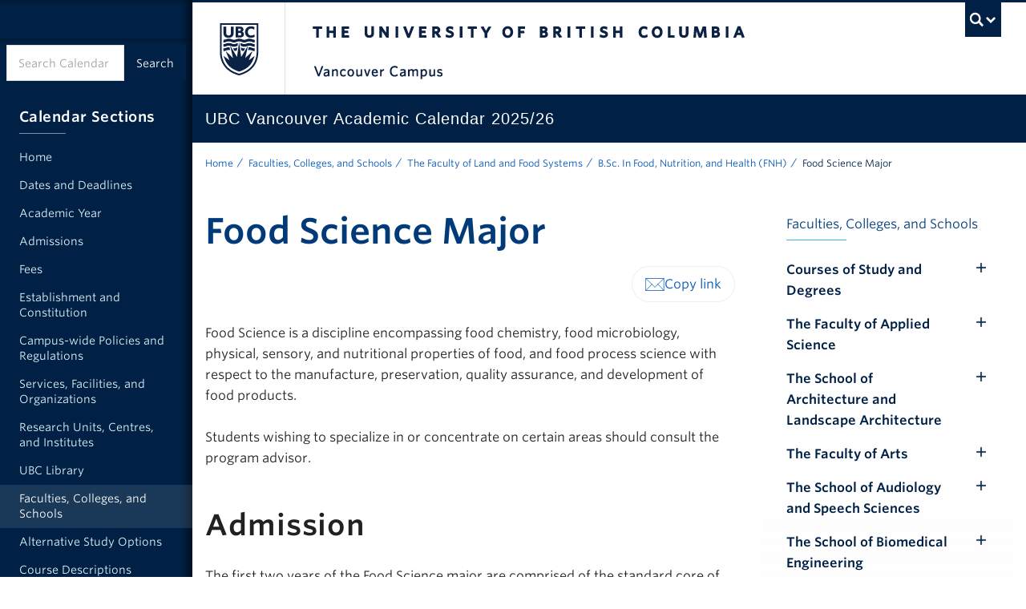

--- FILE ---
content_type: text/html; charset=UTF-8
request_url: https://vancouver.calendar.ubc.ca/faculties-colleges-and-schools/faculty-land-and-food-systems/bsc-food-nutrition-and-health-fnh/food-science-major
body_size: 495862
content:


<!-- THEME DEBUG -->
<!-- THEME HOOK: 'html' -->
<!-- FILE NAME SUGGESTIONS:
   ▪️ html--node--14419.html.twig
   ▪️ html--node--%.html.twig
   ▪️ html--node.html.twig
   ✅ html.html.twig
-->
<!-- 💡 BEGIN CUSTOM TEMPLATE OUTPUT from 'themes/custom/kraken/templates/layout/html.html.twig' -->
  <!DOCTYPE html>
<html lang="en" dir="ltr" prefix="og: https://ogp.me/ns#" class="layout--full-width layout--full-width-left">
  <head>
    <meta charset="utf-8" />
<noscript><style>form.antibot * :not(.antibot-message) { display: none !important; }</style>
</noscript><script async src="https://www.googletagmanager.com/gtag/js?id=UA-15053415-1"></script>
<script>window.dataLayer = window.dataLayer || [];function gtag(){dataLayer.push(arguments)};gtag("js", new Date());gtag("set", "developer_id.dMDhkMT", true);gtag("config", "UA-15053415-1", {"groups":"default","anonymize_ip":true,"page_placeholder":"PLACEHOLDER_page_path"});gtag("config", "G-FHC28FDY0C", {"groups":"default","page_placeholder":"PLACEHOLDER_page_location"});gtag("config", "G-28M6X1F3TT", {"groups":"default","page_placeholder":"PLACEHOLDER_page_location"});</script>
<meta name="description" content="Food Science is a discipline encompassing food chemistry, food microbiology, physical, sensory, and nutritional properties of food, and food process science with respect to the manufacture, preservation, quality assurance, and development of food products." />
<link rel="canonical" href="https://vancouver.calendar.ubc.ca/faculties-colleges-and-schools/faculty-land-and-food-systems/bsc-food-nutrition-and-health-fnh/food-science-major" />
<meta property="og:site_name" content="UBC Academic Calendar" />
<meta property="og:url" content="https://vancouver.calendar.ubc.ca/faculties-colleges-and-schools/faculty-land-and-food-systems/bsc-food-nutrition-and-health-fnh/food-science-major" />
<meta property="og:title" content="Food Science Major" />
<meta property="og:description" content="Food Science is a discipline encompassing food chemistry, food microbiology, physical, sensory, and nutritional properties of food, and food process science with respect to the manufacture, preservation, quality assurance, and development of food products." />
<meta name="twitter:card" content="summary" />
<meta name="twitter:description" content="Food Science is a discipline encompassing food chemistry, food microbiology, physical, sensory, and nutritional properties of food, and food process science with respect to the manufacture, preservation, quality assurance, and development of food products." />
<meta name="twitter:title" content="Food Science Major" />
<meta name="Generator" content="Drupal 10 (https://www.drupal.org)" />
<meta name="MobileOptimized" content="width" />
<meta name="HandheldFriendly" content="true" />
<meta name="viewport" content="width=device-width, initial-scale=1" />
<meta name="theme-color" content="#002145" />
<meta name="msapplication-TileColor" content="#002145" />
<meta name="msapplication-config" content="/themes/custom/kraken/img/favicons/browserconfig.xml" />
<link rel="icon" sizes="any" href="/themes/custom/kraken/img/favicons/favicon.ico" />
<link rel="icon" type="image/svg+xml" href="/themes/custom/kraken/img/favicons/favicon.svg" />
<link rel="apple-touch-icon" sizes="180x180" href="/themes/custom/kraken/img/favicons/apple-touch-icon.png" />
<link rel="mask-icon" href="/themes/custom/kraken/img/favicons/safari-pinned-tab.svg" color="#002145" />
<style>:root {
        --color-primary: #002145 !important;
        --color-secondary: #e0e0e0 !important;
        --color-tertiary: #def1f8 !important;
        --color-accent: #003a79 !important;
        --color-link: #0055b7;
        --color-link-hover: #002145;
        --color-link-active: #002145;
        --leading: 1.625;
        --base-font-size: 1rem;
        --text-font-stack: "Whitney SSm A", "Whitney SSm B", Arial, sans-serif;
        --alternate-font-stack: var(--text-font-stack);
        --code-font-stack:  menlo, monaco, consolas, "Liberation Mono", "Courier New", monospace;
      }
      #ubc7-unit { background-color: #002145 !important; }</style>

    <title>Food Science Major | UBC Academic Calendar</title>
    <link rel="stylesheet" media="all" href="/sites/default/files/css/css_CjnKlZfZwZD-6t08V3SnTG7T5UaqQO-qoES9IhPKt30.css?delta=0&amp;language=en&amp;theme=kraken&amp;include=[base64]" />
<link rel="stylesheet" media="all" href="/sites/default/files/css/css_qWILyqSCYGhxumbvLjRXKNrfEdMtachSlkO8ND3gxag.css?delta=1&amp;language=en&amp;theme=kraken&amp;include=[base64]" />
<link rel="stylesheet" media="all" href="https://cloud.typography.com/6804272/781004/css/fonts.css" />
<link rel="stylesheet" media="all" href="/sites/default/files/css/css_d4vE_Z8XlqkyPS4_jtks2jvsbxilzbf6hqMRtUhurJE.css?delta=3&amp;language=en&amp;theme=kraken&amp;include=[base64]" />

    
  </head>
  <body class="layout-no-sidebars js-bootstrap path-node page-node-type-ubc-page legacy--bw layout--full-width layout--full-width-left">
    <a href="#main-content" class="visually-hidden focusable skip-link">
      Skip to main content
    </a>
    
    

<!-- THEME DEBUG -->
<!-- THEME HOOK: 'off_canvas_page_wrapper' -->
<!-- BEGIN OUTPUT from 'core/modules/system/templates/off-canvas-page-wrapper.html.twig' -->
  <div class="dialog-off-canvas-main-canvas" data-off-canvas-main-canvas>
    

<!-- THEME DEBUG -->
<!-- THEME HOOK: 'page' -->
<!-- FILE NAME SUGGESTIONS:
   ▪️ page--node--14419.html.twig
   ▪️ page--node--%.html.twig
   ▪️ page--node-type--ubc-page.html.twig
   ▪️ page--node.html.twig
   ✅ page.html.twig
-->
<!-- 💡 BEGIN CUSTOM TEMPLATE OUTPUT from 'themes/custom/kraken/templates/layout/page.html.twig' -->


    <noscript>
  <strong>We're sorry but this site doesn't work properly without JavaScript enabled. Please enable it to continue.</strong>
</noscript>

<div id="main-content">
  <div id="main-wrapper">
    <div id="content-wrapper">
      
              <div id="clf7__header">
      <div class="collapse expand" id="ubc7-global-menu">
      <div id="ubc7-search" class="expand">
      <div class="clf-container">
        <div id="ubc7-search-box" class="mx-auto max-w-[360px]">
                      

<!-- THEME DEBUG -->
<!-- THEME HOOK: 'region' -->
<!-- FILE NAME SUGGESTIONS:
   ▪️ region--search.html.twig
   ✅ region.html.twig
-->
<!-- 💡 BEGIN CUSTOM TEMPLATE OUTPUT from 'themes/custom/kraken/templates/layout/region.html.twig' -->

  

<!-- THEME DEBUG -->
<!-- THEME HOOK: 'block' -->
<!-- FILE NAME SUGGESTIONS:
   ✅ block--exposedformcalendar-search-apipage-1.html.twig
   ▪️ block--views-exposed-filter-block--calendar-search-api-page-1.html.twig
   ▪️ block--views-exposed-filter-block.html.twig
   ▪️ block--views.html.twig
   ▪️ block.html.twig
-->
<!-- 💡 BEGIN CUSTOM TEMPLATE OUTPUT from 'themes/custom/kraken/templates/block/block--exposedformcalendar-search-apipage-1.html.twig' -->

<div class="views-exposed-form content form-override mt-0" data-drupal-selector="views-exposed-form-calendar-search-api-page-1" id="block-exposedformcalendar-search-apipage-1">
  
    
      

<!-- THEME DEBUG -->
<!-- THEME HOOK: 'form' -->
<!-- 💡 BEGIN CUSTOM TEMPLATE OUTPUT from 'themes/custom/kraken/templates/form/form.html.twig' -->
<form action="/search" method="get" id="views-exposed-form-calendar-search-api-page-1" accept-charset="UTF-8">
  

<!-- THEME DEBUG -->
<!-- THEME HOOK: 'views_exposed_form__calendar_search_api' -->
<!-- FILE NAME SUGGESTIONS:
   ✅ views-exposed-form--calendar-search-api.html.twig
   ✅ views-exposed-form--calendar-search-api.html.twig
   ▪️ views-exposed-form.html.twig
-->
<!-- 💡 BEGIN CUSTOM TEMPLATE OUTPUT from 'themes/custom/kraken/templates/views/views-exposed-form--calendar-search-api.html.twig' -->
<div class="clearfix form--inline">
  <div class="flex lg--h-[45px]">

<!-- THEME DEBUG -->
<!-- THEME HOOK: 'input__textfield' -->
<!-- FILE NAME SUGGESTIONS:
   ▪️ input--textfield.html.twig
   ✅ input.html.twig
-->
<!-- 💡 BEGIN CUSTOM TEMPLATE OUTPUT from 'themes/custom/kraken/templates/form/input.html.twig' -->
<input placeholder="Search Calendar" class="!my-0 md--min-w-[12em] form-text" data-drupal-selector="edit-text" type="text" id="edit-text" name="text" value="" size="30" maxlength="128" />

<!-- END CUSTOM TEMPLATE OUTPUT from 'themes/custom/kraken/templates/form/input.html.twig' -->



<!-- THEME DEBUG -->
<!-- THEME HOOK: 'input__submit' -->
<!-- FILE NAME SUGGESTIONS:
   ▪️ input--submit.html.twig
   ✅ input.html.twig
-->
<!-- 💡 BEGIN CUSTOM TEMPLATE OUTPUT from 'themes/custom/kraken/templates/form/input.html.twig' -->
<input class="unit-button unit-button--dark mt-auto grow-0 mx-0 !text-sm !mt-0 button js-form-submit form-submit" data-drupal-selector="edit-submit-calendar-search-api" type="submit" id="edit-submit-calendar-search-api" value="Search" />

<!-- END CUSTOM TEMPLATE OUTPUT from 'themes/custom/kraken/templates/form/input.html.twig' -->

</div>
</div>

<!-- END CUSTOM TEMPLATE OUTPUT from 'themes/custom/kraken/templates/views/views-exposed-form--calendar-search-api.html.twig' -->


</form>

<!-- END CUSTOM TEMPLATE OUTPUT from 'themes/custom/kraken/templates/form/form.html.twig' -->


  </div>

<!-- END CUSTOM TEMPLATE OUTPUT from 'themes/custom/kraken/templates/block/block--exposedformcalendar-search-apipage-1.html.twig' -->




<!-- END CUSTOM TEMPLATE OUTPUT from 'themes/custom/kraken/templates/layout/region.html.twig' -->


                  </div>
      </div> <!-- /clf-container -->
    </div>
    <div class="clf-container">
      <div id="ubc7-global-header" class="expand">
        <div class="row-fluid">
          <div class="span8 offset2">
            <ul class="clearfix reverse">
              <li><a href="https://www.calendar.ubc.ca/">Academic Calendar</a></li>
              <li><a href="https://www.ubc.ca/landing/campusservices.html">Campus Services</a></li>
              <li><a href="https://www.ubc.ca/landing/facultiesschools.html">Faculties &amp; Schools</a></li>
              <li><a href="https://www.library.ubc.ca/">Library</a></li>
              <li><a href="https://www.ubc.ca/about/maps.html">Maps</a></li>
              <li><a href="https://www.ubc.ca/quicklinks/">Quicklinks</a></li>
              <li><a href="https://ssc.adm.ubc.ca/sscportal/">Student Service Centre</a></li>
              <li><a href="https://directory.ubc.ca/index.cfm">UBC Directory</a></li>
            </ul>
          </div>
        </div>
      </div>
    </div> <!-- /clf-container -->
  </div>
    <header id="ubc7-header" class="row-fluid expand">
    <div class="clearfix clf-container">
      <div class="span1">
        <div id="ubc7-logo">
          <a href="https://www.ubc.ca">The University of British Columbia</a>
        </div>
      </div>
      <div class="span2">
        <div id="ubc7-apom">
          <a href="https://cdn.ubc.ca/clf/ref/aplaceofmind">UBC - A Place of Mind</a>
        </div>
      </div>
      <div class="span9" id="ubc7-wordmark-block">
        <div id="ubc7-wordmark">
          <a href="https://www.ubc.ca">The University of British Columbia</a>
                      <span class="ubc7-campus" id="ubc7-vancouver-campus">Vancouver Campus</span>
                            </div>
        <div id="ubc7-global-utility">
                      <button type="button" data-bs-toggle="collapse" data-bs-target="#ubc7-global-menu"><span>UBC Search</span></button>
                  </div>
      </div>
    </div> <!-- /clf-container -->
  </header>
  <div id="ubc7-unit" class="row-fluid expand" style="">
    <div class="clf-container">
      <div class="relative span12">
        <!-- Mobile Menu Icon -->
        <div class="navbar">
          <a data-bs-toggle="collapse" data-bs-target=".nav-collapse" @click="toggleMobileNav" class="btn btn-navbar" aria-controls="ubc7-unit-navigation ubc7-unit-sec-navigation">
            <span class="icon-bar"></span>
            <span class="icon-bar"></span>
            <span class="icon-bar"></span>
          </a>
        </div>
                <div id="ubc7-unit-name"  class="ubc7-single-element">
          <a href="/">
                        <span id="ubc7-unit-identifier">UBC Vancouver Academic Calendar 2025/26</span>
          </a>
        </div>
              </div>
    </div> <!-- /clf-container -->
  </div>
  <nav class="py-0 navbar expand clf-required" v-show="showMobileNav" id="ubc7-unit-menu">
    <div class="navbar-inner expand ">
      <div class="clf-container">
        <div class="nav-collapse collapse md--!flex md--justify-between" id="ubc7-unit-navigation">
          

<!-- THEME DEBUG -->
<!-- THEME HOOK: 'region' -->
<!-- FILE NAME SUGGESTIONS:
   ▪️ region--primary-menu.html.twig
   ✅ region.html.twig
-->
<!-- 💡 BEGIN CUSTOM TEMPLATE OUTPUT from 'themes/custom/kraken/templates/layout/region.html.twig' -->

  

<!-- THEME DEBUG -->
<!-- THEME HOOK: 'block' -->
<!-- FILE NAME SUGGESTIONS:
   ▪️ block--kraken-main-menu.html.twig
   ✅ block--system-menu-block--main.html.twig
   ▪️ block--system-menu-block.html.twig
   ▪️ block--system.html.twig
   ▪️ block.html.twig
-->
<!-- 💡 BEGIN CUSTOM TEMPLATE OUTPUT from 'themes/custom/kraken/templates/block/block--system-menu-block--main.html.twig' -->
<div id="block-kraken-main-menu" class="menu--main md--flex md--justify-between" aria-labelledby="block-kraken-main-menu-menu">
            
  <h2 id="block-kraken-main-menu-menu" class="visually-hidden">Main navigation</h2>
  

        

<!-- THEME DEBUG -->
<!-- THEME HOOK: 'menu__main' -->
<!-- FILE NAME SUGGESTIONS:
   ✅ menu--main.html.twig
   ✅ menu--main.html.twig
   ▪️ menu.html.twig
-->
<!-- 💡 BEGIN CUSTOM TEMPLATE OUTPUT from 'themes/custom/kraken/templates/navigation/menu--main.html.twig' -->
        <ul class="nav clearfix my-0">
                        <li class="navbar-item item">
          <a href="/" class="navbar-link" data-drupal-link-system-path="&lt;front&gt;">Home</a>
                  </li>
                        <li class="navbar-item item">
          <a href="/dates-and-deadlines" class="navbar-link" data-drupal-link-system-path="node/14364">Dates and Deadlines</a>
                  </li>
                        <li class="navbar-item item">
          <a href="/academic-year-202526" class="navbar-link" data-drupal-link-system-path="node/155253">Academic Year</a>
                  </li>
                        <li class="navbar-item menu-item--collapsed item">
          <a href="/admissions" class="navbar-link" data-drupal-link-system-path="node/16414">Admissions</a>
                  </li>
                        <li class="navbar-item menu-item--collapsed item">
          <a href="/fees" class="navbar-link" data-drupal-link-system-path="node/16415">Fees</a>
                  </li>
                        <li class="navbar-item menu-item--collapsed item">
          <a href="/establishment-and-constitution" class="navbar-link" data-drupal-link-system-path="node/16416">Establishment and Constitution</a>
                  </li>
                        <li class="navbar-item menu-item--collapsed item">
          <a href="/campus-wide-policies-and-regulations" class="navbar-link" data-drupal-link-system-path="node/16417">Campus-wide Policies and Regulations</a>
                  </li>
                        <li class="navbar-item menu-item--collapsed item">
          <a href="/services-facilities-and-organizations" class="navbar-link" data-drupal-link-system-path="node/16418">Services, Facilities, and Organizations</a>
                  </li>
                        <li class="navbar-item menu-item--collapsed item">
          <a href="/research-units-centres-and-institutes" class="navbar-link" data-drupal-link-system-path="node/16419">Research Units, Centres, and Institutes</a>
                  </li>
                        <li class="navbar-item menu-item--collapsed item">
          <a href="/ubc-library" class="navbar-link" data-drupal-link-system-path="node/16420">UBC Library</a>
                  </li>
                        <li class="navbar-item menu-item--collapsed menu-item--active-trail item">
          <a href="/faculties-colleges-and-schools" class="navbar-link" data-drupal-link-system-path="node/16422">Faculties, Colleges, and Schools</a>
                  </li>
                        <li class="navbar-item menu-item--collapsed item">
          <a href="/alternative-study-options" class="navbar-link" data-drupal-link-system-path="node/16421">Alternative Study Options</a>
                  </li>
                        <li class="navbar-item menu-item--collapsed item">
          <a href="/course-descriptions" class="navbar-link" data-drupal-link-system-path="node/16423">Course Descriptions</a>
                  </li>
                        <li class="navbar-item item">
          <a href="/emeriti-staff" class="navbar-link" data-drupal-link-system-path="node/16396">Emeriti Staff</a>
                  </li>
                        <li class="navbar-item item">
          <a href="/enrolment-statistics-202425" class="navbar-link" data-drupal-link-system-path="node/16395">Enrolment Statistics 2024/25</a>
                  </li>
                        <li class="navbar-item item">
          <a href="/calendar-history" class="navbar-link" data-drupal-link-system-path="node/16397">Calendar History</a>
                  </li>
                        <li class="navbar-item item">
          <a href="https://archive.calendar.ubc.ca/vancouver/index.html" class="navbar-link">Calendar Archive</a>
                  </li>
                        <li class="navbar-item item">
          <a href="/contact-us" class="navbar-link" data-drupal-link-system-path="node/16394">Contact Us</a>
                  </li>
        </ul>
  


<!-- END CUSTOM TEMPLATE OUTPUT from 'themes/custom/kraken/templates/navigation/menu--main.html.twig' -->


  </div>

<!-- END CUSTOM TEMPLATE OUTPUT from 'themes/custom/kraken/templates/block/block--system-menu-block--main.html.twig' -->




<!-- END CUSTOM TEMPLATE OUTPUT from 'themes/custom/kraken/templates/layout/region.html.twig' -->


                      

<!-- THEME DEBUG -->
<!-- THEME HOOK: 'region' -->
<!-- FILE NAME SUGGESTIONS:
   ▪️ region--nav-search.html.twig
   ✅ region.html.twig
-->
<!-- 💡 BEGIN CUSTOM TEMPLATE OUTPUT from 'themes/custom/kraken/templates/layout/region.html.twig' -->

  

<!-- THEME DEBUG -->
<!-- THEME HOOK: 'block' -->
<!-- FILE NAME SUGGESTIONS:
   ✅ block--exposedformcalendar-search-apipage-1-2.html.twig
   ▪️ block--views-exposed-filter-block--calendar-search-api-page-1.html.twig
   ▪️ block--views-exposed-filter-block.html.twig
   ▪️ block--views.html.twig
   ▪️ block.html.twig
-->
<!-- 💡 BEGIN CUSTOM TEMPLATE OUTPUT from 'themes/custom/kraken/templates/block/block--exposedformcalendar-search-apipage-1-2.html.twig' -->

<div class="views-exposed-form content form-override mt-0" data-drupal-selector="views-exposed-form-calendar-search-api-page-1" id="block-exposedformcalendar-search-apipage-1-2">
  
    
      

<!-- THEME DEBUG -->
<!-- THEME HOOK: 'form' -->
<!-- 💡 BEGIN CUSTOM TEMPLATE OUTPUT from 'themes/custom/kraken/templates/form/form.html.twig' -->
<form action="/search" method="get" id="views-exposed-form-calendar-search-api-page-1" accept-charset="UTF-8">
  

<!-- THEME DEBUG -->
<!-- THEME HOOK: 'views_exposed_form__calendar_search_api' -->
<!-- FILE NAME SUGGESTIONS:
   ✅ views-exposed-form--calendar-search-api.html.twig
   ✅ views-exposed-form--calendar-search-api.html.twig
   ▪️ views-exposed-form.html.twig
-->
<!-- 💡 BEGIN CUSTOM TEMPLATE OUTPUT from 'themes/custom/kraken/templates/views/views-exposed-form--calendar-search-api.html.twig' -->
<div class="clearfix form--inline">
  <div class="flex lg--h-[45px]">

<!-- THEME DEBUG -->
<!-- THEME HOOK: 'input__textfield' -->
<!-- FILE NAME SUGGESTIONS:
   ▪️ input--textfield.html.twig
   ✅ input.html.twig
-->
<!-- 💡 BEGIN CUSTOM TEMPLATE OUTPUT from 'themes/custom/kraken/templates/form/input.html.twig' -->
<input placeholder="Search Calendar" class="!my-0 md--min-w-[12em] form-text" data-drupal-selector="edit-text" type="text" id="edit-text--2" name="text" value="" size="30" maxlength="128" />

<!-- END CUSTOM TEMPLATE OUTPUT from 'themes/custom/kraken/templates/form/input.html.twig' -->



<!-- THEME DEBUG -->
<!-- THEME HOOK: 'input__submit' -->
<!-- FILE NAME SUGGESTIONS:
   ▪️ input--submit.html.twig
   ✅ input.html.twig
-->
<!-- 💡 BEGIN CUSTOM TEMPLATE OUTPUT from 'themes/custom/kraken/templates/form/input.html.twig' -->
<input class="unit-button unit-button--dark mt-auto grow-0 mx-0 !text-sm !mt-0 button js-form-submit form-submit" data-drupal-selector="edit-submit-calendar-search-api-2" type="submit" id="edit-submit-calendar-search-api--2" value="Search" />

<!-- END CUSTOM TEMPLATE OUTPUT from 'themes/custom/kraken/templates/form/input.html.twig' -->

</div>
</div>

<!-- END CUSTOM TEMPLATE OUTPUT from 'themes/custom/kraken/templates/views/views-exposed-form--calendar-search-api.html.twig' -->


</form>

<!-- END CUSTOM TEMPLATE OUTPUT from 'themes/custom/kraken/templates/form/form.html.twig' -->


  </div>

<!-- END CUSTOM TEMPLATE OUTPUT from 'themes/custom/kraken/templates/block/block--exposedformcalendar-search-apipage-1-2.html.twig' -->




<!-- END CUSTOM TEMPLATE OUTPUT from 'themes/custom/kraken/templates/layout/region.html.twig' -->


                  </div>
      </div>
    </div>
      </nav>
</div>


<!-- THEME DEBUG -->
<!-- THEME HOOK: 'region' -->
<!-- FILE NAME SUGGESTIONS:
   ▪️ region--alert-region.html.twig
   ✅ region.html.twig
-->
<!-- 💡 BEGIN CUSTOM TEMPLATE OUTPUT from 'themes/custom/kraken/templates/layout/region.html.twig' -->

  

<!-- THEME DEBUG -->
<!-- THEME HOOK: 'block' -->
<!-- FILE NAME SUGGESTIONS:
   ▪️ block--views-block--content-alert-banner-block-1.html.twig
   ▪️ block--views-block--content-alert-banner-block-1.html.twig
   ▪️ block--views-block.html.twig
   ▪️ block--views.html.twig
   ✅ block.html.twig
-->
<!-- 💡 BEGIN CUSTOM TEMPLATE OUTPUT from 'themes/custom/kraken/templates/block/block.html.twig' -->
<div class="views-element-container block block-views" id="block-views-block-content-alert-banner-block-1">
  
    
      

<!-- THEME DEBUG -->
<!-- THEME HOOK: 'container' -->
<!-- 💡 BEGIN CUSTOM TEMPLATE OUTPUT from 'themes/custom/kraken/templates/form/container.html.twig' -->
<div>

<!-- THEME DEBUG -->
<!-- THEME HOOK: 'views_view' -->
<!-- 💡 BEGIN CUSTOM TEMPLATE OUTPUT from 'themes/custom/kraken/templates/views/views-view.html.twig' -->
<div class="view view-content-alert-banner view-id-content_alert_banner view-display-id-block_1 js-view-dom-id-08c27d8aa65658c5dd13281de991b90e1fe8a32937385335b53ea97b65639b06">
  
    
      
  
          </div>

<!-- END CUSTOM TEMPLATE OUTPUT from 'themes/custom/kraken/templates/views/views-view.html.twig' -->

</div>

<!-- END CUSTOM TEMPLATE OUTPUT from 'themes/custom/kraken/templates/form/container.html.twig' -->


  </div>

<!-- END CUSTOM TEMPLATE OUTPUT from 'themes/custom/kraken/templates/block/block.html.twig' -->




<!-- END CUSTOM TEMPLATE OUTPUT from 'themes/custom/kraken/templates/layout/region.html.twig' -->



      
            <div id="unit-content">
        <main>
          <div class="container grid grid-cols-12 gap-x-8 px-5 mx-auto md--px-4">

                          <div class="col-span-full">
                

<!-- THEME DEBUG -->
<!-- THEME HOOK: 'region' -->
<!-- FILE NAME SUGGESTIONS:
   ▪️ region--breadcrumb.html.twig
   ✅ region.html.twig
-->
<!-- 💡 BEGIN CUSTOM TEMPLATE OUTPUT from 'themes/custom/kraken/templates/layout/region.html.twig' -->

  

<!-- THEME DEBUG -->
<!-- THEME HOOK: 'block' -->
<!-- FILE NAME SUGGESTIONS:
   ▪️ block--breadcrumbs.html.twig
   ▪️ block--system-breadcrumb-block.html.twig
   ▪️ block--system.html.twig
   ✅ block.html.twig
-->
<!-- 💡 BEGIN CUSTOM TEMPLATE OUTPUT from 'themes/custom/kraken/templates/block/block.html.twig' -->
<div id="block-breadcrumbs" class="block block-system">
  
    
      

<!-- THEME DEBUG -->
<!-- THEME HOOK: 'breadcrumb' -->
<!-- 💡 BEGIN CUSTOM TEMPLATE OUTPUT from 'themes/custom/kraken/templates/navigation/breadcrumb.html.twig' -->
<nav class="nav-breadcrumbs text-xs pt-4" aria-label="Breadcrumb">
  <h2 id="system-breadcrumb" class="visually-hidden">Breadcrumb</h2>
  <ol class="list-inline my-0" aria-labelledby="system-breadcrumb">
            <li><a href="/" class="no-underline text-unit-grey hover--underline piped piped--grey">Home</a>
        </li>
            <li><a href="/faculties-colleges-and-schools" class="no-underline text-unit-grey hover--underline piped piped--grey">Faculties, Colleges, and Schools</a>
        </li>
            <li><a href="/faculties-colleges-and-schools/faculty-land-and-food-systems" class="no-underline text-unit-grey hover--underline piped piped--grey">The Faculty of Land and Food Systems</a>
        </li>
            <li><a href="/faculties-colleges-and-schools/faculty-land-and-food-systems/bsc-food-nutrition-and-health-fnh" class="no-underline text-unit-grey hover--underline piped piped--grey">B.Sc. In Food, Nutrition, and Health (FNH)</a>
        </li>
            <li class="no-underline text-ubc-blue active">Food Science Major
        </li>
    </ol>
</nav>

<!-- END CUSTOM TEMPLATE OUTPUT from 'themes/custom/kraken/templates/navigation/breadcrumb.html.twig' -->


  </div>

<!-- END CUSTOM TEMPLATE OUTPUT from 'themes/custom/kraken/templates/block/block.html.twig' -->




<!-- END CUSTOM TEMPLATE OUTPUT from 'themes/custom/kraken/templates/layout/region.html.twig' -->


              </div>
            
            <div class="col-span-full md--col-span-8 md--row-span-2 md--col-start-1 md--row-start-2 mt-12 pb-12" id="primary-content">
                              

<!-- THEME DEBUG -->
<!-- THEME HOOK: 'region' -->
<!-- FILE NAME SUGGESTIONS:
   ▪️ region--heading.html.twig
   ✅ region.html.twig
-->
<!-- 💡 BEGIN CUSTOM TEMPLATE OUTPUT from 'themes/custom/kraken/templates/layout/region.html.twig' -->

  

<!-- THEME DEBUG -->
<!-- THEME HOOK: 'block' -->
<!-- FILE NAME SUGGESTIONS:
   ▪️ block--kraken-pagetitle.html.twig
   ▪️ block--page-title-block.html.twig
   ▪️ block--core.html.twig
   ✅ block.html.twig
-->
<!-- 💡 BEGIN CUSTOM TEMPLATE OUTPUT from 'themes/custom/kraken/templates/block/block.html.twig' -->
<div id="block-kraken-pagetitle" class="block block-core">
  
    
      

<!-- THEME DEBUG -->
<!-- THEME HOOK: 'page_title' -->
<!-- 💡 BEGIN CUSTOM TEMPLATE OUTPUT from 'themes/custom/kraken/templates/content/page-title.html.twig' -->


  <h1 class="page-title text-ubc-blue-sea mt-0">

<!-- THEME DEBUG -->
<!-- THEME HOOK: 'field' -->
<!-- FILE NAME SUGGESTIONS:
   ▪️ field--node--title--ubc-page.html.twig
   ✅ field--node--title.html.twig
   ▪️ field--node--ubc-page.html.twig
   ▪️ field--title.html.twig
   ▪️ field--string.html.twig
   ▪️ field.html.twig
-->
<!-- 💡 BEGIN CUSTOM TEMPLATE OUTPUT from 'themes/custom/kraken/templates/field/field--node--title.html.twig' -->
<span class="field field--name-title field--type-string field--label-hidden">Food Science Major</span>

<!-- END CUSTOM TEMPLATE OUTPUT from 'themes/custom/kraken/templates/field/field--node--title.html.twig' -->

</h1>


<!-- END CUSTOM TEMPLATE OUTPUT from 'themes/custom/kraken/templates/content/page-title.html.twig' -->


  </div>

<!-- END CUSTOM TEMPLATE OUTPUT from 'themes/custom/kraken/templates/block/block.html.twig' -->




<!-- END CUSTOM TEMPLATE OUTPUT from 'themes/custom/kraken/templates/layout/region.html.twig' -->


                                            <div id="help-region">

<!-- THEME DEBUG -->
<!-- THEME HOOK: 'region' -->
<!-- FILE NAME SUGGESTIONS:
   ▪️ region--help.html.twig
   ✅ region.html.twig
-->
<!-- 💡 BEGIN CUSTOM TEMPLATE OUTPUT from 'themes/custom/kraken/templates/layout/region.html.twig' -->

  

<!-- THEME DEBUG -->
<!-- THEME HOOK: 'block' -->
<!-- FILE NAME SUGGESTIONS:
   ▪️ block--kraken-messages.html.twig
   ✅ block--system-messages-block.html.twig
   ▪️ block--system.html.twig
   ▪️ block.html.twig
-->
<!-- BEGIN OUTPUT from 'core/modules/system/templates/block--system-messages-block.html.twig' -->
<div data-drupal-messages-fallback class="hidden"></div>

<!-- END OUTPUT from 'core/modules/system/templates/block--system-messages-block.html.twig' -->




<!-- END CUSTOM TEMPLATE OUTPUT from 'themes/custom/kraken/templates/layout/region.html.twig' -->

</div>
                            <section class="section">
                                

<!-- THEME DEBUG -->
<!-- THEME HOOK: 'region' -->
<!-- FILE NAME SUGGESTIONS:
   ▪️ region--content.html.twig
   ✅ region.html.twig
-->
<!-- 💡 BEGIN CUSTOM TEMPLATE OUTPUT from 'themes/custom/kraken/templates/layout/region.html.twig' -->

  

<!-- THEME DEBUG -->
<!-- THEME HOOK: 'block' -->
<!-- FILE NAME SUGGESTIONS:
   ▪️ block--shareblock.html.twig
   ▪️ block--ubc-share-block-share-block.html.twig
   ▪️ block--ubc-share-block.html.twig
   ✅ block.html.twig
-->
<!-- 💡 BEGIN CUSTOM TEMPLATE OUTPUT from 'themes/custom/kraken/templates/block/block.html.twig' -->
<div id="block-shareblock" class="block block-ubc-share-block">
  
    
      

<!-- THEME DEBUG -->
<!-- THEME HOOK: 'share_block' -->
<!-- BEGIN OUTPUT from 'modules/contrib/ubc_share_block/templates/share-block.html.twig' -->



<div class="relative">
  <div class="text-right">
    
        
        <ul class="inline-flex flex-row gap-4 px-4 py-2 mt-4 mb-0 list-none border rounded-full border-grey-200">
                              <li>
        <a class="share-link text-ubc-blue-cobalt hover--text-ubc-blue" href="mailto:?subject=&amp;body=:%20https%3A%2F%2Fvancouver.calendar.ubc.ca" target="_blank" title="Share via email" onclick="window.open('mailto:?subject=' + encodeURIComponent(document.title) + '&amp;body=' +  encodeURIComponent(document.URL)); return false;">
          <svg class="inline-block w-6 h-6 text-ubc-blue-cobalt hover--text-ubc-blue" role="presentation" viewBox="0 0 64 64">
            <path stroke="currentColor" stroke-miterlimit="10" d="M2 12l30 29 30-29M42 31.6L62 52M2 52l20-20.4" stroke-linejoin="round" stroke-linecap="round"></path>
            <path stroke="currentColor" stroke-miterlimit="10" d="M2 12h60v40H2z" stroke-linejoin="round" stroke-linecap="round"></path>
          </svg>
        </a>
      </li>
                  <li>
        <input class="share-link text-ubc-blue-cobalt hover--text-ubc-blue" onclick="navigator.clipboard.writeText(window.location.href); this.value='Link copied'" type="button" value="Copy link" />
      </li>
          </ul>
      </div>
</div>
<!-- END OUTPUT from 'modules/contrib/ubc_share_block/templates/share-block.html.twig' -->


  </div>

<!-- END CUSTOM TEMPLATE OUTPUT from 'themes/custom/kraken/templates/block/block.html.twig' -->



<!-- THEME DEBUG -->
<!-- THEME HOOK: 'block' -->
<!-- FILE NAME SUGGESTIONS:
   ▪️ block--kraken-mainpagecontent.html.twig
   ▪️ block--system-main-block.html.twig
   ▪️ block--system.html.twig
   ✅ block.html.twig
-->
<!-- 💡 BEGIN CUSTOM TEMPLATE OUTPUT from 'themes/custom/kraken/templates/block/block.html.twig' -->
<div id="block-kraken-mainpagecontent" class="block block-system">
  
    
      

<!-- THEME DEBUG -->
<!-- THEME HOOK: 'node' -->
<!-- FILE NAME SUGGESTIONS:
   ▪️ node--14419--full.html.twig
   ▪️ node--14419.html.twig
   ▪️ node--ubc-page--full.html.twig
   ▪️ node--ubc-page.html.twig
   ▪️ node--full.html.twig
   ✅ node.html.twig
-->
<!-- 💡 BEGIN CUSTOM TEMPLATE OUTPUT from 'themes/custom/kraken/templates/content/node.html.twig' -->

<article class="node node--type-ubc-page node--promoted node--view-mode-full">
    
    
    <div class="flow-root text-formatted node__content relative">
        

<!-- THEME DEBUG -->
<!-- THEME HOOK: 'field' -->
<!-- FILE NAME SUGGESTIONS:
   ▪️ field--node--body--ubc-page.html.twig
   ▪️ field--node--body.html.twig
   ▪️ field--node--ubc-page.html.twig
   ▪️ field--body.html.twig
   ✅ field--text-with-summary.html.twig
   ▪️ field.html.twig
-->
<!-- 💡 BEGIN CUSTOM TEMPLATE OUTPUT from 'themes/custom/kraken/templates/field/field--text-with-summary.html.twig' -->

            <div class="clearfix text-formatted field field--name-body field--type-text-with-summary field--label-hidden field__item"><p><a name="966" rel="nofollow"></a></p><p>Food Science is a discipline encompassing food chemistry, food microbiology, physical, sensory, and nutritional properties of food, and food process science with respect to the manufacture, preservation, quality assurance, and development of food products.</p><p><a name="967" rel="nofollow"></a></p><p>Students wishing to specialize in or concentrate on certain areas should consult the program advisor.</p><p><a name="15096" rel="nofollow"></a></p><h3>Admission</h3><p><a name="10846" rel="nofollow"></a></p><p>The first two years of the Food Science major are comprised of the standard core of the FNH program. Students may apply after completing at least 24 credits of the listed first-year courses (or their equivalent). The annual application date is March 31 for September admission. Application information is available <a href="http://www.landfood.ubc.ca/undergraduate/programs/fnh/food-science" rel="nofollow">online</a>.</p><p><a name="10847" rel="nofollow"></a></p><p>To apply for admission after second year, the student should have completed at least 48 credits of listed first- and second-year courses (or their equivalent).</p><p><a name="10848" rel="nofollow"></a></p><p>Admission to the Food Science major is based on two components:</p><p><a name="16885" rel="nofollow"></a></p><ul><li>Academic Performance (85% of Admission Score): Admission to the Food Science major is based on a minimum academic standing of 70%, calculated based on the best 21 credits per year of post-secondary courses required in this program. The student must have completed LFS_V 150 or equivalent. Elective courses and LFS_V 100, LFS_V 250, LFS_V 350, or LFS_V 450 are not included in this calculation.</li><li>Letter of Intent (15% of Admission Score): The student must submit a 500 word (maximum) Letter of Intent which addresses the following: a) why the student wishes to enrol in the Food Science major; b) the student's career aspirations; c) any personal, volunteer, or work experiences that demonstrate the student's interest in food and/or nutrition, and; d) for students who have taken less than 24 credits per year, a brief explanation of why.</li></ul><p><a name="16886" rel="nofollow"></a></p><p>Admission after third year or a subsequent year will be considered on a case-by-case basis. Meeting the minimum requirements for application to the major does not guarantee admission. Students admitted to the Major will be required to maintain an average of at least 70% in required courses in each year, to remain in the program.</p><p><a name="16887" rel="nofollow"></a></p><p>Students who are not accepted into the major or do not maintain the required average would be eligible to complete the FNH general major, or select another program if appropriate.</p><p><a name="968" rel="nofollow"></a></p><h4>Food Science Major</h4><figure class="responsive-figure-table"><table><tbody><tr><td><strong>First Year</strong></td><td>&nbsp;</td></tr><tr><td>LFS_V 100</td><td>1</td></tr><tr><td>LFS_V 150 or WRDS_V 150<sup>1</sup></td><td>3</td></tr><tr><td>BIOL_V 112 &amp; 121</td><td>6</td></tr><tr><td>FNH_V 160 &amp; 161<sup>2</sup></td><td>6</td></tr><tr><td>CHEM_V 121 (or 111)<sup>3</sup></td><td>4</td></tr><tr><td>CHEM_V 123 (or 113)</td><td>4</td></tr><tr><td>MATH_V 100 and 101 or equivalent<sup>4</sup></td><td>6</td></tr><tr><td>PHYS_V 131 or equivalent<sup>5</sup></td><td>3</td></tr><tr><td>Total Credits</td><td>33</td></tr><tr><td>&nbsp;</td><td>&nbsp;</td></tr><tr><td><strong>Second Year</strong></td><td>&nbsp;</td></tr><tr><td>LFS_V 250</td><td>6</td></tr><tr><td>LFS_V 252 or equivalent<sup>6</sup></td><td>3</td></tr><tr><td>FNH_V 200</td><td>3</td></tr><tr><td>FNH_V 250</td><td>3</td></tr><tr><td>CHEM_V 205 &amp; 233</td><td>6</td></tr><tr><td>CHEM_V 235</td><td>1</td></tr><tr><td>BIOL_V 200 &amp; 201<sup>7</sup></td><td>6</td></tr><tr><td>MICB_V 211</td><td>3</td></tr><tr><td>Total Credits</td><td>31</td></tr><tr><td>&nbsp;</td><td>&nbsp;</td></tr><tr><td><strong>Third Year</strong></td><td>&nbsp;</td></tr><tr><td>BIOC_V 302</td><td>3</td></tr><tr><td>FNH_V 300</td><td>3</td></tr><tr><td>FNH_V 301</td><td>3</td></tr><tr><td>FNH_V 302</td><td>3</td></tr><tr><td>FNH_V 303</td><td>3</td></tr><tr><td>FNH_V 309</td><td>3</td></tr><tr><td>FNH_V 313</td><td>3</td></tr><tr><td>FNH_V 325</td><td>3</td></tr><tr><td>FNH_V 326</td><td>3</td></tr><tr><td>MICB_V 353</td><td>1</td></tr><tr><td>Restricted elective<sup>8</sup></td><td>3</td></tr><tr><td>Total Credits</td><td>31</td></tr><tr><td>&nbsp;</td><td>&nbsp;</td></tr><tr><td><strong>Fourth Year</strong></td><td>&nbsp;</td></tr><tr><td>FNH_V 403</td><td>3</td></tr><tr><td>FNH_V 404</td><td>3</td></tr><tr><td>FNH_V 425 or FNH_V 499</td><td>6</td></tr><tr><td>LFS_V 350</td><td>3</td></tr><tr><td>One of ECON_V 101, ECON_V 310, LFS_V 101, FNH_V 415, or 300 or 400 level COMM_V</td><td>3</td></tr><tr><td>Food Science elective<sup>9</sup></td><td>3</td></tr><tr><td>Restricted elective<sup>8</sup></td><td>3</td></tr><tr><td>Unrestricted electives</td><td>6</td></tr><tr><td>Total Credits</td><td>30</td></tr><tr><td><strong>Overall four-year total credits</strong></td><td><strong>125</strong></td></tr><tr><td><sup>1</sup> Or equivalent course to fulfill <a href="/node/14449" rel="nofollow">Communication Requirement</a>.</td><td>&nbsp;</td></tr><tr><td><sup>2</sup> Equivalent courses include BIOL_V 153, BIOL_V 155, CAPS_V 301.</td><td>&nbsp;</td></tr><tr><td colspan="2"><sup>3</sup> CHEM_V 111 is not for students with Chemistry 12.</td></tr><tr><td colspan="2"><sup>4</sup> Equivalent courses for MATH_V 100 include MATH_V 102 and MATH_V 104. Equivalent courses for MATH_V 101 include MATH_V 103 and MATH_V 105. Students who have not completed Calculus 12 should take MATH_V 180 or MATH_V 110, plus MATH_V 101 to fulfill their first year Math requirement.</td></tr><tr><td colspan="2"><sup>5</sup> Students without credit for Physics 12 must take PHYS_V 100 before taking other 100-level PHYS_V courses. Acceptable alternatives are PHYS_V 101, PHYS_V 106, PHYS_V 107 and PHYS_V 117.</td></tr><tr><td colspan="2"><sup>6</sup> Courses equivalent to BIOL_V 201 include BIOC_V 202 and BIOC_V 203.</td></tr><tr><td colspan="2"><span><sup>7</sup></span> Equivalent courses include BIOL_V 300, EPSE_V 482, FRST_V 231, STAT_V 200.</td></tr><tr><td colspan="2"><sup>8</sup> To be selected in consultation with a program advisor. For suggested courses see the <a href="https://www.landfood.ubc.ca/undergraduate/courses-degree-planning/restricted-elective/" rel="nofollow">list</a> posted to the Faculty website.</td></tr><tr><td colspan="2"><span><sup>9</sup></span> See the <a href="https://www.landfood.ubc.ca/undergraduate/courses-degree-planning/restricted-elective/" rel="nofollow">list</a> of Food Science Electives posted to the Faculty website.</td></tr></tbody></table></figure><p>&nbsp;</p></div>
      
<!-- END CUSTOM TEMPLATE OUTPUT from 'themes/custom/kraken/templates/field/field--text-with-summary.html.twig' -->


  </div>
</article>

<!-- END CUSTOM TEMPLATE OUTPUT from 'themes/custom/kraken/templates/content/node.html.twig' -->


  </div>

<!-- END CUSTOM TEMPLATE OUTPUT from 'themes/custom/kraken/templates/block/block.html.twig' -->




<!-- END CUSTOM TEMPLATE OUTPUT from 'themes/custom/kraken/templates/layout/region.html.twig' -->


              </section>
            </div>

                          <section class="col-span-full mb-8 md--col-span-4 md--row-start-2 md--col-start-9" id="sidebar-primary">
                

<!-- THEME DEBUG -->
<!-- THEME HOOK: 'region' -->
<!-- FILE NAME SUGGESTIONS:
   ▪️ region--sidebar-primary.html.twig
   ✅ region.html.twig
-->
<!-- 💡 BEGIN CUSTOM TEMPLATE OUTPUT from 'themes/custom/kraken/templates/layout/region.html.twig' -->

  

<!-- THEME DEBUG -->
<!-- THEME HOOK: 'block' -->
<!-- FILE NAME SUGGESTIONS:
   ▪️ block--mainnavigation.html.twig
   ✅ block--menu-block--side.html.twig
   ▪️ block--menu-block--main.html.twig
   ▪️ block--menu-block.html.twig
   ▪️ block--system-menu-block.html.twig
   ▪️ block.html.twig
-->
<!-- 💡 BEGIN CUSTOM TEMPLATE OUTPUT from 'themes/custom/kraken/templates/block/block--menu-block--side.html.twig' -->
<nav id="block-mainnavigation" class="menu--main lg--text-base subnav gradient-bottom--grey-full px-8 pt-2 pb-4 my-12" aria-labelledby="block-mainnavigation-menu">
      
  <h2 id="block-mainnavigation-menu" class="subnav__heading text-xs font-normal text-ubc-blue-sea md--text-sm lg--text-base">Faculties, Colleges, and Schools</h2>
  

        

<!-- THEME DEBUG -->
<!-- THEME HOOK: 'menu' -->
<!-- FILE NAME SUGGESTIONS:
   ✅ menu--side.html.twig
   ▪️ menu--main.html.twig
   ▪️ menu.html.twig
-->
<!-- 💡 BEGIN CUSTOM TEMPLATE OUTPUT from 'themes/custom/kraken/templates/navigation/menu--side.html.twig' -->
            <ul class="nav my-0 pl-0 list-none subnav__links">
                        <li class="navbar-item menu-item--expanded expanded">
                      <div class="btn-group">
              <a href="/faculties-colleges-and-schools/courses-study-and-degrees" class="navbar-item menu-item--expanded expanded btn navlink--secondary" data-drupal-link-system-path="node/15513">Courses of Study and Degrees</a>
              <button type="button" class="subnav__toggle " data-bs-toggle="dropdown" data-bs-display="static" data-bs-auto-close="false"
      aria-expanded="false" aria-label="Hide submenu">
                <span class="visually-hidden" aria-hidden="true">Toggle Submenu</span>
              </button>
                                              <ul class="nav my-0 pl-0 list-none subnav__links dropdown-menu  subnav--nested">
                        <li class="navbar-item item">
          <a href="/faculties-colleges-and-schools/courses-study-and-degrees/introduction" class="navbar-link navlink--secondary no-children" data-drupal-link-system-path="node/15531">Introduction</a>
          </li>
                        <li class="navbar-item item">
          <a href="/faculties-colleges-and-schools/courses-study-and-degrees/applied-science" class="navbar-link navlink--secondary no-children" data-drupal-link-system-path="node/15533">Applied Science</a>
          </li>
                        <li class="navbar-item item">
          <a href="/faculties-colleges-and-schools/courses-study-and-degrees/architecture-and-landscape-architecture" class="navbar-link navlink--secondary no-children" data-drupal-link-system-path="node/15534">Architecture and Landscape Architecture</a>
          </li>
                        <li class="navbar-item item">
          <a href="/faculties-colleges-and-schools/courses-study-and-degrees/arts" class="navbar-link navlink--secondary no-children" data-drupal-link-system-path="node/15536">Arts</a>
          </li>
                        <li class="navbar-item item">
          <a href="/faculties-colleges-and-schools/courses-study-and-degrees/audiology-and-speech-sciences" class="navbar-link navlink--secondary no-children" data-drupal-link-system-path="node/15514">Audiology and Speech Sciences</a>
          </li>
                        <li class="navbar-item item">
          <a href="/faculties-colleges-and-schools/courses-study-and-degrees/commerce-and-business-administration" class="navbar-link navlink--secondary no-children" data-drupal-link-system-path="node/15515">Commerce and Business Administration</a>
          </li>
                        <li class="navbar-item item">
          <a href="/faculties-colleges-and-schools/courses-study-and-degrees/community-and-regional-planning" class="navbar-link navlink--secondary no-children" data-drupal-link-system-path="node/15516">Community and Regional Planning</a>
          </li>
                        <li class="navbar-item item">
          <a href="/faculties-colleges-and-schools/courses-study-and-degrees/dentistry" class="navbar-link navlink--secondary no-children" data-drupal-link-system-path="node/15517">Dentistry</a>
          </li>
                        <li class="navbar-item item">
          <a href="/faculties-colleges-and-schools/courses-study-and-degrees/economics" class="navbar-link navlink--secondary no-children" data-drupal-link-system-path="node/15537">Economics</a>
          </li>
                        <li class="navbar-item item">
          <a href="/faculties-colleges-and-schools/courses-study-and-degrees/education" class="navbar-link navlink--secondary no-children" data-drupal-link-system-path="node/15518">Education</a>
          </li>
                        <li class="navbar-item item">
          <a href="/faculties-colleges-and-schools/courses-study-and-degrees/forestry" class="navbar-link navlink--secondary no-children" data-drupal-link-system-path="node/15519">Forestry</a>
          </li>
                        <li class="navbar-item item">
          <a href="/faculties-colleges-and-schools/courses-study-and-degrees/graduate-studies" class="navbar-link navlink--secondary no-children" data-drupal-link-system-path="node/15535">Graduate Studies</a>
          </li>
                        <li class="navbar-item item">
          <a href="/faculties-colleges-and-schools/courses-study-and-degrees/information" class="navbar-link navlink--secondary no-children" data-drupal-link-system-path="node/15523">Information</a>
          </li>
                        <li class="navbar-item item">
          <a href="/faculties-colleges-and-schools/courses-study-and-degrees/journalism" class="navbar-link navlink--secondary no-children" data-drupal-link-system-path="node/15521">Journalism</a>
          </li>
                        <li class="navbar-item item">
          <a href="/faculties-colleges-and-schools/courses-study-and-degrees/kinesiology" class="navbar-link navlink--secondary no-children" data-drupal-link-system-path="node/15520">Kinesiology</a>
          </li>
                        <li class="navbar-item item">
          <a href="/faculties-colleges-and-schools/courses-study-and-degrees/land-and-food-systems" class="navbar-link navlink--secondary no-children" data-drupal-link-system-path="node/15532">Land and Food Systems</a>
          </li>
                        <li class="navbar-item item">
          <a href="/faculties-colleges-and-schools/courses-study-and-degrees/law" class="navbar-link navlink--secondary no-children" data-drupal-link-system-path="node/15522">Law</a>
          </li>
                        <li class="navbar-item item">
          <a href="/faculties-colleges-and-schools/courses-study-and-degrees/medicine" class="navbar-link navlink--secondary no-children" data-drupal-link-system-path="node/15524">Medicine</a>
          </li>
                        <li class="navbar-item item">
          <a href="/faculties-colleges-and-schools/courses-study-and-degrees/music" class="navbar-link navlink--secondary no-children" data-drupal-link-system-path="node/15525">Music</a>
          </li>
                        <li class="navbar-item item">
          <a href="/faculties-colleges-and-schools/courses-study-and-degrees/nursing" class="navbar-link navlink--secondary no-children" data-drupal-link-system-path="node/15526">Nursing</a>
          </li>
                        <li class="navbar-item item">
          <a href="/faculties-colleges-and-schools/courses-study-and-degrees/pharmaceutical-sciences" class="navbar-link navlink--secondary no-children" data-drupal-link-system-path="node/15528">Pharmaceutical Sciences</a>
          </li>
                        <li class="navbar-item item">
          <a href="/faculties-colleges-and-schools/courses-study-and-degrees/population-and-public-health" class="navbar-link navlink--secondary no-children" data-drupal-link-system-path="node/15527">Population and Public Health</a>
          </li>
                        <li class="navbar-item item">
          <a href="/faculties-colleges-and-schools/courses-study-and-degrees/science" class="navbar-link navlink--secondary no-children" data-drupal-link-system-path="node/15529">Science</a>
          </li>
                        <li class="navbar-item item">
          <a href="/faculties-colleges-and-schools/courses-study-and-degrees/social-work" class="navbar-link navlink--secondary no-children" data-drupal-link-system-path="node/15530">Social Work</a>
          </li>
        </ul>
  
                            </div>
                    </li>
                        <li class="navbar-item menu-item--expanded expanded">
                      <div class="btn-group">
              <a href="/faculties-colleges-and-schools/faculty-applied-science" class="navbar-item menu-item--expanded expanded btn navlink--secondary" data-drupal-link-system-path="node/14463">The Faculty of Applied Science</a>
              <button type="button" class="subnav__toggle " data-bs-toggle="dropdown" data-bs-display="static" data-bs-auto-close="false"
      aria-expanded="false" aria-label="Hide submenu">
                <span class="visually-hidden" aria-hidden="true">Toggle Submenu</span>
              </button>
                                              <ul class="nav my-0 pl-0 list-none subnav__links dropdown-menu  subnav--nested">
                        <li class="navbar-item item">
          <a href="/faculties-colleges-and-schools/faculty-applied-science/introduction" class="navbar-link navlink--secondary no-children" data-drupal-link-system-path="node/14466">Introduction</a>
          </li>
                        <li class="navbar-item menu-item--expanded expanded">
                      <div class="btn-group">
              <a href="/faculties-colleges-and-schools/faculty-applied-science/bachelor-applied-science" class="navbar-item menu-item--expanded expanded btn navlink--secondary" data-drupal-link-system-path="node/14467">Bachelor of Applied Science</a>
              <button type="button" class="subnav__toggle " data-bs-toggle="dropdown" data-bs-display="static" data-bs-auto-close="false"
      aria-expanded="false" aria-label="Hide submenu">
                <span class="visually-hidden" aria-hidden="true">Toggle Submenu</span>
              </button>
                                              <ul class="nav my-0 pl-0 list-none subnav__links dropdown-menu  subnav--nested">
                        <li class="navbar-item item">
          <a href="/faculties-colleges-and-schools/faculty-applied-science/bachelor-applied-science/introduction" class="navbar-link navlink--secondary no-children" data-drupal-link-system-path="node/14476">Introduction</a>
          </li>
                        <li class="navbar-item item">
          <a href="/faculties-colleges-and-schools/faculty-applied-science/bachelor-applied-science/academic-advising" class="navbar-link navlink--secondary no-children" data-drupal-link-system-path="node/14477">Academic Advising</a>
          </li>
                        <li class="navbar-item item">
          <a href="/faculties-colleges-and-schools/faculty-applied-science/bachelor-applied-science/admission" class="navbar-link navlink--secondary no-children" data-drupal-link-system-path="node/14478">Admission</a>
          </li>
                        <li class="navbar-item item">
          <a href="/faculties-colleges-and-schools/faculty-applied-science/bachelor-applied-science/academic-regulations" class="navbar-link navlink--secondary no-children" data-drupal-link-system-path="node/14479">Academic Regulations</a>
          </li>
                        <li class="navbar-item item">
          <a href="/faculties-colleges-and-schools/faculty-applied-science/bachelor-applied-science/degree-requirements" class="navbar-link navlink--secondary no-children" data-drupal-link-system-path="node/14480">Degree Requirements</a>
          </li>
                        <li class="navbar-item item">
          <a href="/faculties-colleges-and-schools/faculty-applied-science/bachelor-applied-science/minor-arts" class="navbar-link navlink--secondary no-children" data-drupal-link-system-path="node/14469">Minor in Arts</a>
          </li>
                        <li class="navbar-item item">
          <a href="/faculties-colleges-and-schools/faculty-applied-science/bachelor-applied-science/minor-commerce" class="navbar-link navlink--secondary no-children" data-drupal-link-system-path="node/14492">Minor in Commerce</a>
          </li>
                        <li class="navbar-item item">
          <a href="/faculties-colleges-and-schools/faculty-applied-science/bachelor-applied-science/minor-entrepreneurship" class="navbar-link navlink--secondary no-children" data-drupal-link-system-path="node/14473">Minor in Entrepreneurship</a>
          </li>
                        <li class="navbar-item item">
          <a href="/faculties-colleges-and-schools/faculty-applied-science/bachelor-applied-science/minor-honours-mathematics" class="navbar-link navlink--secondary no-children" data-drupal-link-system-path="node/14468">Minor in Honours Mathematics</a>
          </li>
                        <li class="navbar-item item">
          <a href="/faculties-colleges-and-schools/faculty-applied-science/bachelor-applied-science/minor-science" class="navbar-link navlink--secondary no-children" data-drupal-link-system-path="node/14471">Minor in Science</a>
          </li>
                        <li class="navbar-item item">
          <a href="/faculties-colleges-and-schools/faculty-applied-science/bachelor-applied-science/dual-degree-program-arts-and-applied-science" class="navbar-link navlink--secondary no-children" data-drupal-link-system-path="node/14481">Dual Degree Program in Arts and Applied Science</a>
          </li>
                        <li class="navbar-item item">
          <a href="/faculties-colleges-and-schools/faculty-applied-science/bachelor-applied-science/pre-med-alternative-path" class="navbar-link navlink--secondary no-children" data-drupal-link-system-path="node/14470">Pre-Med Alternative Path</a>
          </li>
                        <li class="navbar-item item">
          <a href="/faculties-colleges-and-schools/faculty-applied-science/bachelor-applied-science/curriculum-and-first-year" class="navbar-link navlink--secondary no-children" data-drupal-link-system-path="node/14482">Curriculum and First Year</a>
          </li>
                        <li class="navbar-item item">
          <a href="/faculties-colleges-and-schools/faculty-applied-science/bachelor-applied-science/biomedical-engineering" class="navbar-link navlink--secondary no-children" data-drupal-link-system-path="node/14472">Biomedical Engineering</a>
          </li>
                        <li class="navbar-item item">
          <a href="/faculties-colleges-and-schools/faculty-applied-science/bachelor-applied-science/chemical-and-biological-engineering" class="navbar-link navlink--secondary no-children" data-drupal-link-system-path="node/14483">Chemical and Biological Engineering</a>
          </li>
                        <li class="navbar-item item">
          <a href="/faculties-colleges-and-schools/faculty-applied-science/bachelor-applied-science/civil-engineering" class="navbar-link navlink--secondary no-children" data-drupal-link-system-path="node/14484">Civil Engineering</a>
          </li>
                        <li class="navbar-item item">
          <a href="/faculties-colleges-and-schools/faculty-applied-science/bachelor-applied-science/electrical-and-computer-engineering" class="navbar-link navlink--secondary no-children" data-drupal-link-system-path="node/14485">Electrical and Computer Engineering</a>
          </li>
                        <li class="navbar-item item">
          <a href="/faculties-colleges-and-schools/faculty-applied-science/bachelor-applied-science/engineering-physics" class="navbar-link navlink--secondary no-children" data-drupal-link-system-path="node/14486">Engineering Physics</a>
          </li>
                        <li class="navbar-item item">
          <a href="/faculties-colleges-and-schools/faculty-applied-science/bachelor-applied-science/environmental-engineering" class="navbar-link navlink--secondary no-children" data-drupal-link-system-path="node/14475">Environmental Engineering</a>
          </li>
                        <li class="navbar-item item">
          <a href="/faculties-colleges-and-schools/faculty-applied-science/bachelor-applied-science/geological-engineering" class="navbar-link navlink--secondary no-children" data-drupal-link-system-path="node/14487">Geological Engineering</a>
          </li>
                        <li class="navbar-item item">
          <a href="/faculties-colleges-and-schools/faculty-applied-science/bachelor-applied-science/integrated-engineering" class="navbar-link navlink--secondary no-children" data-drupal-link-system-path="node/14488">Integrated Engineering</a>
          </li>
                        <li class="navbar-item item">
          <a href="/faculties-colleges-and-schools/faculty-applied-science/bachelor-applied-science/manufacturing-engineering" class="navbar-link navlink--secondary no-children" data-drupal-link-system-path="node/14474">Manufacturing Engineering</a>
          </li>
                        <li class="navbar-item item">
          <a href="/faculties-colleges-and-schools/faculty-applied-science/bachelor-applied-science/materials-engineering" class="navbar-link navlink--secondary no-children" data-drupal-link-system-path="node/14490">Materials Engineering</a>
          </li>
                        <li class="navbar-item item">
          <a href="/faculties-colleges-and-schools/faculty-applied-science/bachelor-applied-science/mechanical-engineering" class="navbar-link navlink--secondary no-children" data-drupal-link-system-path="node/14489">Mechanical Engineering</a>
          </li>
                        <li class="navbar-item item">
          <a href="/faculties-colleges-and-schools/faculty-applied-science/bachelor-applied-science/mining-engineering" class="navbar-link navlink--secondary no-children" data-drupal-link-system-path="node/14491">Mining Engineering</a>
          </li>
        </ul>
  
                            </div>
                    </li>
                        <li class="navbar-item item">
          <a href="/faculties-colleges-and-schools/faculty-applied-science/co-operative-education-program" class="navbar-link navlink--secondary no-children" data-drupal-link-system-path="node/14515">Co-operative Education Program</a>
          </li>
                        <li class="navbar-item item">
          <a href="/faculties-colleges-and-schools/faculty-applied-science/professional-associations" class="navbar-link navlink--secondary no-children" data-drupal-link-system-path="node/14493">Professional Associations</a>
          </li>
                        <li class="navbar-item item">
          <a href="/faculties-colleges-and-schools/faculty-applied-science/joint-unbcubc-program-environmental-engineering" class="navbar-link navlink--secondary no-children" data-drupal-link-system-path="node/14505">Joint UNBC/UBC Program: Environmental Engineering</a>
          </li>
                        <li class="navbar-item item">
          <a href="/faculties-colleges-and-schools/faculty-applied-science/post-baccalaureate-certificate-mechanical-engineering-bc-context" class="navbar-link navlink--secondary no-children" data-drupal-link-system-path="node/53117">Post-Baccalaureate Certificate in Mechanical Engineering in the BC Context</a>
          </li>
                        <li class="navbar-item menu-item--expanded expanded">
                      <div class="btn-group">
              <a href="/faculties-colleges-and-schools/faculty-applied-science/graduate-certificates-programs" class="navbar-item menu-item--expanded expanded btn navlink--secondary" data-drupal-link-system-path="node/14464">Graduate Certificates Programs</a>
              <button type="button" class="subnav__toggle " data-bs-toggle="dropdown" data-bs-display="static" data-bs-auto-close="false"
      aria-expanded="false" aria-label="Hide submenu">
                <span class="visually-hidden" aria-hidden="true">Toggle Submenu</span>
              </button>
                                              <ul class="nav my-0 pl-0 list-none subnav__links dropdown-menu  subnav--nested">
                        <li class="navbar-item item">
          <a href="/faculties-colleges-and-schools/faculty-applied-science/graduate-certificates-programs/graduate-certificate-global-mine-waste-management" class="navbar-link navlink--secondary no-children" data-drupal-link-system-path="node/14465">Graduate Certificate in Global Mine Waste Management</a>
          </li>
                        <li class="navbar-item item">
          <a href="/faculties-colleges-and-schools/faculty-applied-science/graduate-certificates-programs/graduate-certificate-applied-geological-engineering" class="navbar-link navlink--secondary no-children" data-drupal-link-system-path="node/43877">Graduate Certificate in Applied Geological Engineering</a>
          </li>
        </ul>
  
                            </div>
                    </li>
                        <li class="navbar-item item">
          <a href="/faculties-colleges-and-schools/faculty-applied-science/master-engineering" class="navbar-link navlink--secondary no-children" data-drupal-link-system-path="node/14506">Master of Engineering</a>
          </li>
                        <li class="navbar-item item">
          <a href="/faculties-colleges-and-schools/faculty-applied-science/master-engineering-leadership-advanced-materials-manufacturing" class="navbar-link navlink--secondary no-children" data-drupal-link-system-path="node/14507">Master of Engineering Leadership in Advanced Materials Manufacturing</a>
          </li>
                        <li class="navbar-item item">
          <a href="/faculties-colleges-and-schools/faculty-applied-science/master-engineering-leadership-clean-energy-engineering" class="navbar-link navlink--secondary no-children" data-drupal-link-system-path="node/14508">Master of Engineering Leadership in Clean Energy Engineering</a>
          </li>
                        <li class="navbar-item item">
          <a href="/faculties-colleges-and-schools/faculty-applied-science/master-engineering-leadership-dependable-software-systems" class="navbar-link navlink--secondary no-children" data-drupal-link-system-path="node/14513">Master of Engineering Leadership in Dependable Software Systems</a>
          </li>
                        <li class="navbar-item item">
          <a href="/faculties-colleges-and-schools/faculty-applied-science/master-engineering-leadership-high-performance-buildings" class="navbar-link navlink--secondary no-children" data-drupal-link-system-path="node/14516">Master of Engineering Leadership in High Performance Buildings</a>
          </li>
                        <li class="navbar-item item">
          <a href="/faculties-colleges-and-schools/faculty-applied-science/master-engineering-leadership-integrated-water-management" class="navbar-link navlink--secondary no-children" data-drupal-link-system-path="node/14512">Master of Engineering Leadership in Integrated Water Management</a>
          </li>
                        <li class="navbar-item item">
          <a href="/faculties-colleges-and-schools/faculty-applied-science/master-engineering-leadership-naval-architecture-and-marine-engineering" class="navbar-link navlink--secondary no-children" data-drupal-link-system-path="node/14509">Master of Engineering Leadership in Naval Architecture and Marine Engineering</a>
          </li>
                        <li class="navbar-item item">
          <a href="/faculties-colleges-and-schools/faculty-applied-science/master-engineering-leadership-sustainable-process-engineering" class="navbar-link navlink--secondary no-children" data-drupal-link-system-path="node/14511">Master of Engineering Leadership in Sustainable Process Engineering</a>
          </li>
                        <li class="navbar-item item">
          <a href="/faculties-colleges-and-schools/faculty-applied-science/master-engineering-leadership-urban-systems" class="navbar-link navlink--secondary no-children" data-drupal-link-system-path="node/14510">Master of Engineering Leadership in Urban Systems</a>
          </li>
                        <li class="navbar-item item">
          <a href="/faculties-colleges-and-schools/faculty-applied-science/master-health-leadership-and-policy-clinical-education" class="navbar-link navlink--secondary no-children" data-drupal-link-system-path="node/14517">Master of Health Leadership and Policy in Clinical Education</a>
          </li>
                        <li class="navbar-item item">
          <a href="/faculties-colleges-and-schools/faculty-applied-science/master-health-leadership-and-policy-seniors-care" class="navbar-link navlink--secondary no-children" data-drupal-link-system-path="node/14514">Master of Health Leadership and Policy in Seniors Care</a>
          </li>
                        <li class="navbar-item menu-item--expanded expanded">
                      <div class="btn-group">
              <a href="/faculties-colleges-and-schools/faculty-applied-science/academic-staff" class="navbar-item menu-item--expanded expanded btn navlink--secondary" data-drupal-link-system-path="node/14494">Academic Staff</a>
              <button type="button" class="subnav__toggle " data-bs-toggle="dropdown" data-bs-display="static" data-bs-auto-close="false"
      aria-expanded="false" aria-label="Hide submenu">
                <span class="visually-hidden" aria-hidden="true">Toggle Submenu</span>
              </button>
                                              <ul class="nav my-0 pl-0 list-none subnav__links dropdown-menu  subnav--nested">
                        <li class="navbar-item item">
          <a href="/faculties-colleges-and-schools/faculty-applied-science/academic-staff/department-chemical-and-biological-engineering" class="navbar-link navlink--secondary no-children" data-drupal-link-system-path="node/14495">Department of Chemical and Biological Engineering</a>
          </li>
                        <li class="navbar-item item">
          <a href="/faculties-colleges-and-schools/faculty-applied-science/academic-staff/department-civil-engineering" class="navbar-link navlink--secondary no-children" data-drupal-link-system-path="node/14496">Department of Civil Engineering</a>
          </li>
                        <li class="navbar-item item">
          <a href="/faculties-colleges-and-schools/faculty-applied-science/academic-staff/department-electrical-and-computer-engineering" class="navbar-link navlink--secondary no-children" data-drupal-link-system-path="node/14497">Department of Electrical and Computer Engineering</a>
          </li>
                        <li class="navbar-item item">
          <a href="/faculties-colleges-and-schools/faculty-applied-science/academic-staff/engineering-physics-program" class="navbar-link navlink--secondary no-children" data-drupal-link-system-path="node/14498">Engineering Physics Program</a>
          </li>
                        <li class="navbar-item item">
          <a href="/faculties-colleges-and-schools/faculty-applied-science/academic-staff/geological-engineering-program" class="navbar-link navlink--secondary no-children" data-drupal-link-system-path="node/14499">Geological Engineering Program</a>
          </li>
                        <li class="navbar-item item">
          <a href="/faculties-colleges-and-schools/faculty-applied-science/academic-staff/integrated-engineering-program" class="navbar-link navlink--secondary no-children" data-drupal-link-system-path="node/14503">Integrated Engineering Program</a>
          </li>
                        <li class="navbar-item item">
          <a href="/faculties-colleges-and-schools/faculty-applied-science/academic-staff/department-materials-engineering" class="navbar-link navlink--secondary no-children" data-drupal-link-system-path="node/14501">Department of Materials Engineering</a>
          </li>
                        <li class="navbar-item item">
          <a href="/faculties-colleges-and-schools/faculty-applied-science/academic-staff/department-mechanical-engineering" class="navbar-link navlink--secondary no-children" data-drupal-link-system-path="node/14500">Department of Mechanical Engineering</a>
          </li>
                        <li class="navbar-item item">
          <a href="/faculties-colleges-and-schools/faculty-applied-science/academic-staff/department-mining-engineering" class="navbar-link navlink--secondary no-children" data-drupal-link-system-path="node/14502">Department of Mining Engineering</a>
          </li>
                        <li class="navbar-item item">
          <a href="/faculties-colleges-and-schools/faculty-applied-science/academic-staff/deans-office" class="navbar-link navlink--secondary no-children" data-drupal-link-system-path="node/14504">Dean&#039;s Office</a>
          </li>
        </ul>
  
                            </div>
                    </li>
        </ul>
  
                            </div>
                    </li>
                        <li class="navbar-item menu-item--expanded expanded">
                      <div class="btn-group">
              <a href="/faculties-colleges-and-schools/school-architecture-and-landscape-architecture" class="navbar-item menu-item--expanded expanded btn navlink--secondary" data-drupal-link-system-path="node/14518">The School of Architecture and Landscape Architecture</a>
              <button type="button" class="subnav__toggle " data-bs-toggle="dropdown" data-bs-display="static" data-bs-auto-close="false"
      aria-expanded="false" aria-label="Hide submenu">
                <span class="visually-hidden" aria-hidden="true">Toggle Submenu</span>
              </button>
                                              <ul class="nav my-0 pl-0 list-none subnav__links dropdown-menu  subnav--nested">
                        <li class="navbar-item item">
          <a href="/faculties-colleges-and-schools/school-architecture-and-landscape-architecture/introduction" class="navbar-link navlink--secondary no-children" data-drupal-link-system-path="node/14529">Introduction</a>
          </li>
                        <li class="navbar-item menu-item--expanded expanded">
                      <div class="btn-group">
              <a href="/faculties-colleges-and-schools/school-architecture-and-landscape-architecture/bachelor-design-architecture-landscape-architecture-and-urbanism" class="navbar-item menu-item--expanded expanded btn navlink--secondary" data-drupal-link-system-path="node/14519">Bachelor of Design in Architecture, Landscape Architecture and Urbanism</a>
              <button type="button" class="subnav__toggle " data-bs-toggle="dropdown" data-bs-display="static" data-bs-auto-close="false"
      aria-expanded="false" aria-label="Hide submenu">
                <span class="visually-hidden" aria-hidden="true">Toggle Submenu</span>
              </button>
                                              <ul class="nav my-0 pl-0 list-none subnav__links dropdown-menu  subnav--nested">
                        <li class="navbar-item item">
          <a href="/faculties-colleges-and-schools/school-architecture-and-landscape-architecture/bachelor-design-architecture-landscape-architecture-and-urbanism/introduction" class="navbar-link navlink--secondary no-children" data-drupal-link-system-path="node/14520">Introduction</a>
          </li>
                        <li class="navbar-item item">
          <a href="/faculties-colleges-and-schools/school-architecture-and-landscape-architecture/bachelor-design-architecture-landscape-architecture-and-urbanism/admission" class="navbar-link navlink--secondary no-children" data-drupal-link-system-path="node/14521">Admission</a>
          </li>
                        <li class="navbar-item item">
          <a href="/faculties-colleges-and-schools/school-architecture-and-landscape-architecture/bachelor-design-architecture-landscape-architecture-and-urbanism/academic-regulations" class="navbar-link navlink--secondary no-children" data-drupal-link-system-path="node/14522">Academic Regulations</a>
          </li>
                        <li class="navbar-item item">
          <a href="/faculties-colleges-and-schools/school-architecture-and-landscape-architecture/bachelor-design-architecture-landscape-architecture-and-urbanism/degree-requirements" class="navbar-link navlink--secondary no-children" data-drupal-link-system-path="node/14523">Degree Requirements</a>
          </li>
                        <li class="navbar-item item">
          <a href="/faculties-colleges-and-schools/school-architecture-and-landscape-architecture/bachelor-design-architecture-landscape-architecture-and-urbanism/honours-option" class="navbar-link navlink--secondary no-children" data-drupal-link-system-path="node/14524">Honours Option</a>
          </li>
                        <li class="navbar-item item">
          <a href="/faculties-colleges-and-schools/school-architecture-and-landscape-architecture/bachelor-design-architecture-landscape-architecture-and-urbanism/coordinated-international-experience" class="navbar-link navlink--secondary no-children" data-drupal-link-system-path="node/14525">Coordinated International Experience</a>
          </li>
                        <li class="navbar-item item">
          <a href="/faculties-colleges-and-schools/school-architecture-and-landscape-architecture/bachelor-design-architecture-landscape-architecture-and-urbanism/co-operative-education-program" class="navbar-link navlink--secondary no-children" data-drupal-link-system-path="node/14526">Co-operative Education Program</a>
          </li>
                        <li class="navbar-item item">
          <a href="/faculties-colleges-and-schools/school-architecture-and-landscape-architecture/bachelor-design-architecture-landscape-architecture-and-urbanism/minor-arts" class="navbar-link navlink--secondary no-children" data-drupal-link-system-path="node/14527">Minor in Arts</a>
          </li>
                        <li class="navbar-item item">
          <a href="/faculties-colleges-and-schools/school-architecture-and-landscape-architecture/bachelor-design-architecture-landscape-architecture-and-urbanism/minor-science" class="navbar-link navlink--secondary no-children" data-drupal-link-system-path="node/14528">Minor in Science</a>
          </li>
        </ul>
  
                            </div>
                    </li>
                        <li class="navbar-item menu-item--expanded expanded">
                      <div class="btn-group">
              <a href="/faculties-colleges-and-schools/school-architecture-and-landscape-architecture/master-architecture" class="navbar-item menu-item--expanded expanded btn navlink--secondary" data-drupal-link-system-path="node/14530">Master of Architecture</a>
              <button type="button" class="subnav__toggle " data-bs-toggle="dropdown" data-bs-display="static" data-bs-auto-close="false"
      aria-expanded="false" aria-label="Hide submenu">
                <span class="visually-hidden" aria-hidden="true">Toggle Submenu</span>
              </button>
                                              <ul class="nav my-0 pl-0 list-none subnav__links dropdown-menu  subnav--nested">
                        <li class="navbar-item item">
          <a href="/faculties-colleges-and-schools/school-architecture-and-landscape-architecture/master-architecture/introduction" class="navbar-link navlink--secondary no-children" data-drupal-link-system-path="node/14531">Introduction</a>
          </li>
                        <li class="navbar-item item">
          <a href="/faculties-colleges-and-schools/school-architecture-and-landscape-architecture/master-architecture/academic-advising" class="navbar-link navlink--secondary no-children" data-drupal-link-system-path="node/14532">Academic Advising</a>
          </li>
                        <li class="navbar-item item">
          <a href="/faculties-colleges-and-schools/school-architecture-and-landscape-architecture/master-architecture/admission" class="navbar-link navlink--secondary no-children" data-drupal-link-system-path="node/14533">Admission</a>
          </li>
                        <li class="navbar-item item">
          <a href="/faculties-colleges-and-schools/school-architecture-and-landscape-architecture/master-architecture/academic-regulations" class="navbar-link navlink--secondary no-children" data-drupal-link-system-path="node/14534">Academic Regulations</a>
          </li>
                        <li class="navbar-item item">
          <a href="/faculties-colleges-and-schools/school-architecture-and-landscape-architecture/master-architecture/degree-requirements" class="navbar-link navlink--secondary no-children" data-drupal-link-system-path="node/14535">Degree Requirements</a>
          </li>
        </ul>
  
                            </div>
                    </li>
                        <li class="navbar-item item">
          <a href="/faculties-colleges-and-schools/school-architecture-and-landscape-architecture/certification-and-professional-association" class="navbar-link navlink--secondary no-children" data-drupal-link-system-path="node/14536">Certification and Professional Association</a>
          </li>
                        <li class="navbar-item menu-item--expanded expanded">
                      <div class="btn-group">
              <a href="/faculties-colleges-and-schools/school-architecture-and-landscape-architecture/master-advanced-studies-architecture" class="navbar-item menu-item--expanded expanded btn navlink--secondary" data-drupal-link-system-path="node/14538">Master of Advanced Studies in Architecture</a>
              <button type="button" class="subnav__toggle " data-bs-toggle="dropdown" data-bs-display="static" data-bs-auto-close="false"
      aria-expanded="false" aria-label="Hide submenu">
                <span class="visually-hidden" aria-hidden="true">Toggle Submenu</span>
              </button>
                                              <ul class="nav my-0 pl-0 list-none subnav__links dropdown-menu  subnav--nested">
                        <li class="navbar-item item">
          <a href="/faculties-colleges-and-schools/school-architecture-and-landscape-architecture/master-advanced-studies-architecture/introduction" class="navbar-link navlink--secondary no-children" data-drupal-link-system-path="node/14539">Introduction</a>
          </li>
                        <li class="navbar-item item">
          <a href="/faculties-colleges-and-schools/school-architecture-and-landscape-architecture/master-advanced-studies-architecture/admission" class="navbar-link navlink--secondary no-children" data-drupal-link-system-path="node/14540">Admission</a>
          </li>
                        <li class="navbar-item item">
          <a href="/faculties-colleges-and-schools/school-architecture-and-landscape-architecture/master-advanced-studies-architecture/academic-regulations" class="navbar-link navlink--secondary no-children" data-drupal-link-system-path="node/14541">Academic Regulations</a>
          </li>
                        <li class="navbar-item item">
          <a href="/faculties-colleges-and-schools/school-architecture-and-landscape-architecture/master-advanced-studies-architecture/degree-requirements" class="navbar-link navlink--secondary no-children" data-drupal-link-system-path="node/14542">Degree Requirements</a>
          </li>
        </ul>
  
                            </div>
                    </li>
                        <li class="navbar-item menu-item--expanded expanded">
                      <div class="btn-group">
              <a href="/faculties-colleges-and-schools/school-architecture-and-landscape-architecture/master-landscape-architecture" class="navbar-item menu-item--expanded expanded btn navlink--secondary" data-drupal-link-system-path="node/14543">Master of Landscape Architecture</a>
              <button type="button" class="subnav__toggle " data-bs-toggle="dropdown" data-bs-display="static" data-bs-auto-close="false"
      aria-expanded="false" aria-label="Hide submenu">
                <span class="visually-hidden" aria-hidden="true">Toggle Submenu</span>
              </button>
                                              <ul class="nav my-0 pl-0 list-none subnav__links dropdown-menu  subnav--nested">
                        <li class="navbar-item item">
          <a href="/faculties-colleges-and-schools/school-architecture-and-landscape-architecture/master-landscape-architecture/introduction" class="navbar-link navlink--secondary no-children" data-drupal-link-system-path="node/14544">Introduction</a>
          </li>
                        <li class="navbar-item item">
          <a href="/faculties-colleges-and-schools/school-architecture-and-landscape-architecture/master-landscape-architecture/admission" class="navbar-link navlink--secondary no-children" data-drupal-link-system-path="node/14545">Admission</a>
          </li>
                        <li class="navbar-item item">
          <a href="/faculties-colleges-and-schools/school-architecture-and-landscape-architecture/master-landscape-architecture/academic-regulations" class="navbar-link navlink--secondary no-children" data-drupal-link-system-path="node/14546">Academic Regulations</a>
          </li>
                        <li class="navbar-item item">
          <a href="/faculties-colleges-and-schools/school-architecture-and-landscape-architecture/master-landscape-architecture/appeal-procedures" class="navbar-link navlink--secondary no-children" data-drupal-link-system-path="node/14547">Appeal Procedures</a>
          </li>
                        <li class="navbar-item item">
          <a href="/faculties-colleges-and-schools/school-architecture-and-landscape-architecture/master-landscape-architecture/degree-requirements" class="navbar-link navlink--secondary no-children" data-drupal-link-system-path="node/14548">Degree Requirements</a>
          </li>
        </ul>
  
                            </div>
                    </li>
                        <li class="navbar-item item">
          <a href="/faculties-colleges-and-schools/school-architecture-and-landscape-architecture/professional-association-and-certification" class="navbar-link navlink--secondary no-children" data-drupal-link-system-path="node/14555">Professional Association and Certification</a>
          </li>
                        <li class="navbar-item menu-item--expanded expanded">
                      <div class="btn-group">
              <a href="/faculties-colleges-and-schools/school-architecture-and-landscape-architecture/master-advanced-studies-landscape-architecture" class="navbar-item menu-item--expanded expanded btn navlink--secondary" data-drupal-link-system-path="node/14549">Master of Advanced Studies in Landscape Architecture</a>
              <button type="button" class="subnav__toggle " data-bs-toggle="dropdown" data-bs-display="static" data-bs-auto-close="false"
      aria-expanded="false" aria-label="Hide submenu">
                <span class="visually-hidden" aria-hidden="true">Toggle Submenu</span>
              </button>
                                              <ul class="nav my-0 pl-0 list-none subnav__links dropdown-menu  subnav--nested">
                        <li class="navbar-item item">
          <a href="/faculties-colleges-and-schools/school-architecture-and-landscape-architecture/master-advanced-studies-landscape-architecture/introduction" class="navbar-link navlink--secondary no-children" data-drupal-link-system-path="node/14550">Introduction</a>
          </li>
                        <li class="navbar-item item">
          <a href="/faculties-colleges-and-schools/school-architecture-and-landscape-architecture/master-advanced-studies-landscape-architecture/admission" class="navbar-link navlink--secondary no-children" data-drupal-link-system-path="node/14551">Admission</a>
          </li>
                        <li class="navbar-item item">
          <a href="/faculties-colleges-and-schools/school-architecture-and-landscape-architecture/master-advanced-studies-landscape-architecture/academic-regulations" class="navbar-link navlink--secondary no-children" data-drupal-link-system-path="node/14552">Academic Regulations</a>
          </li>
                        <li class="navbar-item item">
          <a href="/faculties-colleges-and-schools/school-architecture-and-landscape-architecture/master-advanced-studies-landscape-architecture/degree-requirements" class="navbar-link navlink--secondary no-children" data-drupal-link-system-path="node/14553">Degree Requirements</a>
          </li>
                        <li class="navbar-item item">
          <a href="/faculties-colleges-and-schools/school-architecture-and-landscape-architecture/master-advanced-studies-landscape-architecture/time-limit-completion-degree-requirements" class="navbar-link navlink--secondary no-children" data-drupal-link-system-path="node/14554">Time Limit for Completion of Degree Requirements</a>
          </li>
        </ul>
  
                            </div>
                    </li>
                        <li class="navbar-item item">
          <a href="/faculties-colleges-and-schools/school-architecture-and-landscape-architecture/master-architecturemaster-landscape-architecture-dual-degree-program-option" class="navbar-link navlink--secondary no-children" data-drupal-link-system-path="node/14557">Master of Architecture/Master of Landscape Architecture Dual Degree Program Option</a>
          </li>
                        <li class="navbar-item item">
          <a href="/faculties-colleges-and-schools/school-architecture-and-landscape-architecture/master-urban-design" class="navbar-link navlink--secondary no-children" data-drupal-link-system-path="node/14556">Master of Urban Design</a>
          </li>
                        <li class="navbar-item item">
          <a href="/faculties-colleges-and-schools/school-architecture-and-landscape-architecture/academic-staff" class="navbar-link navlink--secondary no-children" data-drupal-link-system-path="node/14537">Academic Staff</a>
          </li>
        </ul>
  
                            </div>
                    </li>
                        <li class="navbar-item menu-item--expanded expanded">
                      <div class="btn-group">
              <a href="/faculties-colleges-and-schools/faculty-arts" class="navbar-item menu-item--expanded expanded btn navlink--secondary" data-drupal-link-system-path="node/14558">The Faculty of Arts</a>
              <button type="button" class="subnav__toggle " data-bs-toggle="dropdown" data-bs-display="static" data-bs-auto-close="false"
      aria-expanded="false" aria-label="Hide submenu">
                <span class="visually-hidden" aria-hidden="true">Toggle Submenu</span>
              </button>
                                              <ul class="nav my-0 pl-0 list-none subnav__links dropdown-menu  subnav--nested">
                        <li class="navbar-item item">
          <a href="/faculties-colleges-and-schools/faculty-arts/introduction" class="navbar-link navlink--secondary no-children" data-drupal-link-system-path="node/14562">Introduction</a>
          </li>
                        <li class="navbar-item menu-item--expanded expanded">
                      <div class="btn-group">
              <a href="/faculties-colleges-and-schools/faculty-arts/bachelor-arts" class="navbar-item menu-item--expanded expanded btn navlink--secondary" data-drupal-link-system-path="node/14563">Bachelor of Arts</a>
              <button type="button" class="subnav__toggle " data-bs-toggle="dropdown" data-bs-display="static" data-bs-auto-close="false"
      aria-expanded="false" aria-label="Hide submenu">
                <span class="visually-hidden" aria-hidden="true">Toggle Submenu</span>
              </button>
                                              <ul class="nav my-0 pl-0 list-none subnav__links dropdown-menu  subnav--nested">
                        <li class="navbar-item item">
          <a href="/faculties-colleges-and-schools/faculty-arts/bachelor-arts/introduction" class="navbar-link navlink--secondary no-children" data-drupal-link-system-path="node/14616">Introduction</a>
          </li>
                        <li class="navbar-item item">
          <a href="/faculties-colleges-and-schools/faculty-arts/bachelor-arts/academic-advising" class="navbar-link navlink--secondary no-children" data-drupal-link-system-path="node/14617">Academic Advising</a>
          </li>
                        <li class="navbar-item item">
          <a href="/faculties-colleges-and-schools/faculty-arts/bachelor-arts/academic-regulations" class="navbar-link navlink--secondary no-children" data-drupal-link-system-path="node/14618">Academic Regulations</a>
          </li>
                        <li class="navbar-item item">
          <a href="/faculties-colleges-and-schools/faculty-arts/bachelor-arts/admission-and-transfer" class="navbar-link navlink--secondary no-children" data-drupal-link-system-path="node/14614">Admission and Transfer</a>
          </li>
                        <li class="navbar-item item">
          <a href="/faculties-colleges-and-schools/faculty-arts/bachelor-arts/transfer-and-exchange-credit" class="navbar-link navlink--secondary no-children" data-drupal-link-system-path="node/14595">Transfer and Exchange Credit</a>
          </li>
                        <li class="navbar-item item">
          <a href="/faculties-colleges-and-schools/faculty-arts/bachelor-arts/credit-requirements-and-regulations" class="navbar-link navlink--secondary no-children" data-drupal-link-system-path="node/14596">Credit Requirements and Regulations</a>
          </li>
                        <li class="navbar-item item">
          <a href="/faculties-colleges-and-schools/faculty-arts/bachelor-arts/degree-requirements-students-who-enter-program-202324-or-earlier" class="navbar-link navlink--secondary no-children" data-drupal-link-system-path="node/14619">Degree Requirements for students who enter the program in 2023/24 or earlier</a>
          </li>
                        <li class="navbar-item item">
          <a href="/faculties-colleges-and-schools/faculty-arts/bachelor-arts/degree-requirements-students-who-enter-program-202425-or-later" class="navbar-link navlink--secondary no-children" data-drupal-link-system-path="node/14610">Degree Requirements for students who enter the program in 2024/25 or later</a>
          </li>
                        <li class="navbar-item item">
          <a href="/faculties-colleges-and-schools/faculty-arts/bachelor-arts/first-year-program-options" class="navbar-link navlink--secondary no-children" data-drupal-link-system-path="node/14621">First-Year Program Options</a>
          </li>
                        <li class="navbar-item item">
          <a href="/faculties-colleges-and-schools/faculty-arts/bachelor-arts/degree-program-options" class="navbar-link navlink--secondary no-children" data-drupal-link-system-path="node/14620">Degree Program Options</a>
          </li>
                        <li class="navbar-item item">
          <a href="/faculties-colleges-and-schools/faculty-arts/bachelor-arts/registration" class="navbar-link navlink--secondary no-children" data-drupal-link-system-path="node/14597">Registration</a>
          </li>
                        <li class="navbar-item item">
          <a href="/faculties-colleges-and-schools/faculty-arts/bachelor-arts/science-credit-exclusion-lists" class="navbar-link navlink--secondary no-children" data-drupal-link-system-path="node/14585">Science Credit Exclusion Lists</a>
          </li>
                        <li class="navbar-item item">
          <a href="/faculties-colleges-and-schools/faculty-arts/bachelor-arts/adding-specialization-outside-faculty-arts" class="navbar-link navlink--secondary no-children" data-drupal-link-system-path="node/14598">Adding a Specialization Outside the Faculty of Arts</a>
          </li>
                        <li class="navbar-item item">
          <a href="/faculties-colleges-and-schools/faculty-arts/bachelor-arts/examinations" class="navbar-link navlink--secondary no-children" data-drupal-link-system-path="node/14599">Examinations</a>
          </li>
                        <li class="navbar-item item">
          <a href="/faculties-colleges-and-schools/faculty-arts/bachelor-arts/academic-recognition-promotion-and-continuation" class="navbar-link navlink--secondary no-children" data-drupal-link-system-path="node/14600">Academic Recognition, Promotion, and Continuation</a>
          </li>
                        <li class="navbar-item item">
          <a href="/faculties-colleges-and-schools/faculty-arts/bachelor-arts/academic-concession" class="navbar-link navlink--secondary no-children" data-drupal-link-system-path="node/14601">Academic Concession</a>
          </li>
                        <li class="navbar-item item">
          <a href="/faculties-colleges-and-schools/faculty-arts/bachelor-arts/academic-leave" class="navbar-link navlink--secondary no-children" data-drupal-link-system-path="node/14602">Academic Leave</a>
          </li>
                        <li class="navbar-item item">
          <a href="/faculties-colleges-and-schools/faculty-arts/bachelor-arts/readmission" class="navbar-link navlink--secondary no-children" data-drupal-link-system-path="node/14603">Readmission</a>
          </li>
                        <li class="navbar-item item">
          <a href="/faculties-colleges-and-schools/faculty-arts/bachelor-arts/second-degree-studies" class="navbar-link navlink--secondary no-children" data-drupal-link-system-path="node/14604">Second Degree Studies</a>
          </li>
                        <li class="navbar-item item">
          <a href="/faculties-colleges-and-schools/faculty-arts/bachelor-arts/dual-degree-program-option-arts-and-science" class="navbar-link navlink--secondary no-children" data-drupal-link-system-path="node/14584">Dual Degree Program Option in Arts and Science</a>
          </li>
                        <li class="navbar-item item">
          <a href="/faculties-colleges-and-schools/faculty-arts/bachelor-arts/dual-degree-program-option-arts-and-applied-science" class="navbar-link navlink--secondary no-children" data-drupal-link-system-path="node/14622">Dual Degree Program Option in Arts and Applied Science</a>
          </li>
                        <li class="navbar-item item">
          <a href="/faculties-colleges-and-schools/faculty-arts/bachelor-arts/dual-degree-program-option-bachelor-arts-and-master-management" class="navbar-link navlink--secondary no-children" data-drupal-link-system-path="node/14594">Dual Degree Program Option: Bachelor of Arts and Master of Management</a>
          </li>
                        <li class="navbar-item item">
          <a href="/faculties-colleges-and-schools/faculty-arts/bachelor-arts/dual-degree-program-option-bachelor-arts-ubc-and-sciences-po" class="navbar-link navlink--secondary no-children" data-drupal-link-system-path="node/14590">Dual Degree Program Option: Bachelor of Arts, UBC and Sciences Po</a>
          </li>
                        <li class="navbar-item item">
          <a href="/faculties-colleges-and-schools/faculty-arts/bachelor-arts/african-studies" class="navbar-link navlink--secondary no-children" data-drupal-link-system-path="node/14581">African Studies</a>
          </li>
                        <li class="navbar-item item">
          <a href="/faculties-colleges-and-schools/faculty-arts/bachelor-arts/ancient-mediterranean-and-near-eastern-studies" class="navbar-link navlink--secondary no-children" data-drupal-link-system-path="node/14593">Ancient Mediterranean and Near Eastern Studies</a>
          </li>
                        <li class="navbar-item item">
          <a href="/faculties-colleges-and-schools/faculty-arts/bachelor-arts/anthropology" class="navbar-link navlink--secondary no-children" data-drupal-link-system-path="node/14623">Anthropology</a>
          </li>
                        <li class="navbar-item item">
          <a href="/faculties-colleges-and-schools/faculty-arts/bachelor-arts/arabic" class="navbar-link navlink--secondary no-children" data-drupal-link-system-path="node/14640">Arabic</a>
          </li>
                        <li class="navbar-item item">
          <a href="/faculties-colleges-and-schools/faculty-arts/bachelor-arts/archaeology" class="navbar-link navlink--secondary no-children" data-drupal-link-system-path="node/14624">Archaeology</a>
          </li>
                        <li class="navbar-item item">
          <a href="/faculties-colleges-and-schools/faculty-arts/bachelor-arts/art-history-visual-art-and-theory" class="navbar-link navlink--secondary no-children" data-drupal-link-system-path="node/14636">Art History, Visual Art, and Theory</a>
          </li>
                        <li class="navbar-item item">
          <a href="/faculties-colleges-and-schools/faculty-arts/bachelor-arts/arts-studies" class="navbar-link navlink--secondary no-children" data-drupal-link-system-path="node/14625">Arts Studies</a>
          </li>
                        <li class="navbar-item item">
          <a href="/faculties-colleges-and-schools/faculty-arts/bachelor-arts/asian-canadian-and-asian-migration-studies" class="navbar-link navlink--secondary no-children" data-drupal-link-system-path="node/14592">Asian Canadian and Asian Migration Studies</a>
          </li>
                        <li class="navbar-item item">
          <a href="/faculties-colleges-and-schools/faculty-arts/bachelor-arts/asian-studies" class="navbar-link navlink--secondary no-children" data-drupal-link-system-path="node/14626">Asian Studies</a>
          </li>
                        <li class="navbar-item item">
          <a href="/faculties-colleges-and-schools/faculty-arts/bachelor-arts/canadian-studies" class="navbar-link navlink--secondary no-children" data-drupal-link-system-path="node/14627">Canadian Studies</a>
          </li>
                        <li class="navbar-item item">
          <a href="/faculties-colleges-and-schools/faculty-arts/bachelor-arts/central-eastern-and-northern-european-studies" class="navbar-link navlink--secondary no-children" data-drupal-link-system-path="node/14644">Central, Eastern and Northern European Studies</a>
          </li>
                        <li class="navbar-item item">
          <a href="/faculties-colleges-and-schools/faculty-arts/bachelor-arts/chinese" class="navbar-link navlink--secondary no-children" data-drupal-link-system-path="node/14628">Chinese</a>
          </li>
                        <li class="navbar-item item">
          <a href="/faculties-colleges-and-schools/faculty-arts/bachelor-arts/cinema-studies" class="navbar-link navlink--secondary no-children" data-drupal-link-system-path="node/14635">Cinema Studies</a>
          </li>
                        <li class="navbar-item item">
          <a href="/faculties-colleges-and-schools/faculty-arts/bachelor-arts/cognitive-systems" class="navbar-link navlink--secondary no-children" data-drupal-link-system-path="node/14638">Cognitive Systems</a>
          </li>
                        <li class="navbar-item item">
          <a href="/faculties-colleges-and-schools/faculty-arts/bachelor-arts/computer-science" class="navbar-link navlink--secondary no-children" data-drupal-link-system-path="node/14582">Computer Science</a>
          </li>
                        <li class="navbar-item item">
          <a href="/faculties-colleges-and-schools/faculty-arts/bachelor-arts/creative-writing" class="navbar-link navlink--secondary no-children" data-drupal-link-system-path="node/14591">Creative Writing</a>
          </li>
                        <li class="navbar-item item">
          <a href="/faculties-colleges-and-schools/faculty-arts/bachelor-arts/critical-studies-sexuality" class="navbar-link navlink--secondary no-children" data-drupal-link-system-path="node/14629">Critical Studies in Sexuality</a>
          </li>
                        <li class="navbar-item item">
          <a href="/faculties-colleges-and-schools/faculty-arts/bachelor-arts/danish" class="navbar-link navlink--secondary no-children" data-drupal-link-system-path="node/14586">Danish</a>
          </li>
                        <li class="navbar-item item">
          <a href="/faculties-colleges-and-schools/faculty-arts/bachelor-arts/economics" class="navbar-link navlink--secondary no-children" data-drupal-link-system-path="node/14632">Economics</a>
          </li>
                        <li class="navbar-item item">
          <a href="/faculties-colleges-and-schools/faculty-arts/bachelor-arts/english" class="navbar-link navlink--secondary no-children" data-drupal-link-system-path="node/14633">English</a>
          </li>
                        <li class="navbar-item item">
          <a href="/faculties-colleges-and-schools/faculty-arts/bachelor-arts/environment-and-society" class="navbar-link navlink--secondary no-children" data-drupal-link-system-path="node/14589">Environment and Society</a>
          </li>
                        <li class="navbar-item item">
          <a href="/faculties-colleges-and-schools/faculty-arts/bachelor-arts/environment-and-sustainability" class="navbar-link navlink--secondary no-children" data-drupal-link-system-path="node/14611">Environment and Sustainability</a>
          </li>
                        <li class="navbar-item item">
          <a href="/faculties-colleges-and-schools/faculty-arts/bachelor-arts/family-studies" class="navbar-link navlink--secondary no-children" data-drupal-link-system-path="node/14634">Family Studies</a>
          </li>
                        <li class="navbar-item item">
          <a href="/faculties-colleges-and-schools/faculty-arts/bachelor-arts/first-nations-and-endangered-languages" class="navbar-link navlink--secondary no-children" data-drupal-link-system-path="node/14631">First Nations and Endangered Languages</a>
          </li>
                        <li class="navbar-item item">
          <a href="/faculties-colleges-and-schools/faculty-arts/bachelor-arts/first-nations-and-indigenous-studies" class="navbar-link navlink--secondary no-children" data-drupal-link-system-path="node/14637">First Nations and Indigenous Studies</a>
          </li>
                        <li class="navbar-item item">
          <a href="/faculties-colleges-and-schools/faculty-arts/bachelor-arts/french-language-literatures-and-cultures" class="navbar-link navlink--secondary no-children" data-drupal-link-system-path="node/14639">French Language, Literatures and Cultures</a>
          </li>
                        <li class="navbar-item item">
          <a href="/faculties-colleges-and-schools/faculty-arts/bachelor-arts/gender-race-sexuality-and-social-justice" class="navbar-link navlink--secondary no-children" data-drupal-link-system-path="node/14579">Gender, Race, Sexuality and Social Justice</a>
          </li>
                        <li class="navbar-item item">
          <a href="/faculties-colleges-and-schools/faculty-arts/bachelor-arts/geographic-information-science-and-geographical-computation" class="navbar-link navlink--secondary no-children" data-drupal-link-system-path="node/14606">Geographic Information Science and Geographical Computation</a>
          </li>
                        <li class="navbar-item item">
          <a href="/faculties-colleges-and-schools/faculty-arts/bachelor-arts/geography" class="navbar-link navlink--secondary no-children" data-drupal-link-system-path="node/14643">Geography</a>
          </li>
                        <li class="navbar-item item">
          <a href="/faculties-colleges-and-schools/faculty-arts/bachelor-arts/german-studies" class="navbar-link navlink--secondary no-children" data-drupal-link-system-path="node/14630">German Studies</a>
          </li>
                        <li class="navbar-item item">
          <a href="/faculties-colleges-and-schools/faculty-arts/bachelor-arts/greek" class="navbar-link navlink--secondary no-children" data-drupal-link-system-path="node/14645">Greek</a>
          </li>
                        <li class="navbar-item item">
          <a href="/faculties-colleges-and-schools/faculty-arts/bachelor-arts/health-and-society" class="navbar-link navlink--secondary no-children" data-drupal-link-system-path="node/14583">Health and Society</a>
          </li>
                        <li class="navbar-item item">
          <a href="/faculties-colleges-and-schools/faculty-arts/bachelor-arts/hebrew" class="navbar-link navlink--secondary no-children" data-drupal-link-system-path="node/14641">Hebrew</a>
          </li>
                        <li class="navbar-item item">
          <a href="/faculties-colleges-and-schools/faculty-arts/bachelor-arts/hindi" class="navbar-link navlink--secondary no-children" data-drupal-link-system-path="node/14646">Hindi</a>
          </li>
                        <li class="navbar-item item">
          <a href="/faculties-colleges-and-schools/faculty-arts/bachelor-arts/history" class="navbar-link navlink--secondary no-children" data-drupal-link-system-path="node/14648">History</a>
          </li>
                        <li class="navbar-item item">
          <a href="/faculties-colleges-and-schools/faculty-arts/bachelor-arts/human-geography" class="navbar-link navlink--secondary no-children" data-drupal-link-system-path="node/14612">Human Geography</a>
          </li>
                        <li class="navbar-item item">
          <a href="/faculties-colleges-and-schools/faculty-arts/bachelor-arts/indigenous-land-based-studies" class="navbar-link navlink--secondary no-children" data-drupal-link-system-path="node/14605">Indigenous Land-Based Studies</a>
          </li>
                        <li class="navbar-item item">
          <a href="/faculties-colleges-and-schools/faculty-arts/bachelor-arts/indonesian" class="navbar-link navlink--secondary no-children" data-drupal-link-system-path="node/14649">Indonesian</a>
          </li>
                        <li class="navbar-item item">
          <a href="/faculties-colleges-and-schools/faculty-arts/bachelor-arts/informatics" class="navbar-link navlink--secondary no-children" data-drupal-link-system-path="node/14609">Informatics</a>
          </li>
                        <li class="navbar-item item">
          <a href="/faculties-colleges-and-schools/faculty-arts/bachelor-arts/interdisciplinary-studies" class="navbar-link navlink--secondary no-children" data-drupal-link-system-path="node/14642">Interdisciplinary Studies</a>
          </li>
                        <li class="navbar-item item">
          <a href="/faculties-colleges-and-schools/faculty-arts/bachelor-arts/international-relations" class="navbar-link navlink--secondary no-children" data-drupal-link-system-path="node/14650">International Relations</a>
          </li>
                        <li class="navbar-item item">
          <a href="/faculties-colleges-and-schools/faculty-arts/bachelor-arts/italian-and-italian-studies" class="navbar-link navlink--secondary no-children" data-drupal-link-system-path="node/14651">Italian and Italian Studies</a>
          </li>
                        <li class="navbar-item item">
          <a href="/faculties-colleges-and-schools/faculty-arts/bachelor-arts/japanese" class="navbar-link navlink--secondary no-children" data-drupal-link-system-path="node/14652">Japanese</a>
          </li>
                        <li class="navbar-item item">
          <a href="/faculties-colleges-and-schools/faculty-arts/bachelor-arts/jewish-studies" class="navbar-link navlink--secondary no-children" data-drupal-link-system-path="node/14607">Jewish Studies</a>
          </li>
                        <li class="navbar-item item">
          <a href="/faculties-colleges-and-schools/faculty-arts/bachelor-arts/journalism-and-social-change" class="navbar-link navlink--secondary no-children" data-drupal-link-system-path="node/170884">Journalism and Social Change</a>
          </li>
                        <li class="navbar-item item">
          <a href="/faculties-colleges-and-schools/faculty-arts/bachelor-arts/korean" class="navbar-link navlink--secondary no-children" data-drupal-link-system-path="node/14653">Korean</a>
          </li>
                        <li class="navbar-item item">
          <a href="/faculties-colleges-and-schools/faculty-arts/bachelor-arts/latin" class="navbar-link navlink--secondary no-children" data-drupal-link-system-path="node/14654">Latin</a>
          </li>
                        <li class="navbar-item item">
          <a href="/faculties-colleges-and-schools/faculty-arts/bachelor-arts/latin-american-studies" class="navbar-link navlink--secondary no-children" data-drupal-link-system-path="node/14655">Latin American Studies</a>
          </li>
                        <li class="navbar-item item">
          <a href="/faculties-colleges-and-schools/faculty-arts/bachelor-arts/law-and-society" class="navbar-link navlink--secondary no-children" data-drupal-link-system-path="node/14588">Law and Society</a>
          </li>
                        <li class="navbar-item item">
          <a href="/faculties-colleges-and-schools/faculty-arts/bachelor-arts/linguistics" class="navbar-link navlink--secondary no-children" data-drupal-link-system-path="node/14656">Linguistics</a>
          </li>
                        <li class="navbar-item item">
          <a href="/faculties-colleges-and-schools/faculty-arts/bachelor-arts/mathematics" class="navbar-link navlink--secondary no-children" data-drupal-link-system-path="node/14657">Mathematics</a>
          </li>
                        <li class="navbar-item item">
          <a href="/faculties-colleges-and-schools/faculty-arts/bachelor-arts/medieval-studies" class="navbar-link navlink--secondary no-children" data-drupal-link-system-path="node/14658">Medieval Studies</a>
          </li>
                        <li class="navbar-item item">
          <a href="/faculties-colleges-and-schools/faculty-arts/bachelor-arts/middle-east-studies" class="navbar-link navlink--secondary no-children" data-drupal-link-system-path="node/14608">Middle East Studies</a>
          </li>
                        <li class="navbar-item item">
          <a href="/faculties-colleges-and-schools/faculty-arts/bachelor-arts/modern-european-studies" class="navbar-link navlink--secondary no-children" data-drupal-link-system-path="node/14659">Modern European Studies</a>
          </li>
                        <li class="navbar-item item">
          <a href="/faculties-colleges-and-schools/faculty-arts/bachelor-arts/museum-studies" class="navbar-link navlink--secondary no-children" data-drupal-link-system-path="node/14615">Museum Studies</a>
          </li>
                        <li class="navbar-item item">
          <a href="/faculties-colleges-and-schools/faculty-arts/bachelor-arts/music" class="navbar-link navlink--secondary no-children" data-drupal-link-system-path="node/14662">Music</a>
          </li>
                        <li class="navbar-item item">
          <a href="/faculties-colleges-and-schools/faculty-arts/bachelor-arts/nordic-studies" class="navbar-link navlink--secondary no-children" data-drupal-link-system-path="node/14575">Nordic Studies</a>
          </li>
                        <li class="navbar-item item">
          <a href="/faculties-colleges-and-schools/faculty-arts/bachelor-arts/philosophy" class="navbar-link navlink--secondary no-children" data-drupal-link-system-path="node/14663">Philosophy</a>
          </li>
                        <li class="navbar-item item">
          <a href="/faculties-colleges-and-schools/faculty-arts/bachelor-arts/political-science" class="navbar-link navlink--secondary no-children" data-drupal-link-system-path="node/14664">Political Science</a>
          </li>
                        <li class="navbar-item item">
          <a href="/faculties-colleges-and-schools/faculty-arts/bachelor-arts/portuguese" class="navbar-link navlink--secondary no-children" data-drupal-link-system-path="node/14564">Portuguese</a>
          </li>
                        <li class="navbar-item item">
          <a href="/faculties-colleges-and-schools/faculty-arts/bachelor-arts/program-study-religion" class="navbar-link navlink--secondary no-children" data-drupal-link-system-path="node/14567">Program in the Study of Religion</a>
          </li>
                        <li class="navbar-item item">
          <a href="/faculties-colleges-and-schools/faculty-arts/bachelor-arts/psychology" class="navbar-link navlink--secondary no-children" data-drupal-link-system-path="node/14565">Psychology</a>
          </li>
                        <li class="navbar-item item">
          <a href="/faculties-colleges-and-schools/faculty-arts/bachelor-arts/punjabi" class="navbar-link navlink--secondary no-children" data-drupal-link-system-path="node/14566">Punjabi</a>
          </li>
                        <li class="navbar-item item">
          <a href="/faculties-colleges-and-schools/faculty-arts/bachelor-arts/romance-studies" class="navbar-link navlink--secondary no-children" data-drupal-link-system-path="node/14568">Romance Studies</a>
          </li>
                        <li class="navbar-item item">
          <a href="/faculties-colleges-and-schools/faculty-arts/bachelor-arts/sanskrit" class="navbar-link navlink--secondary no-children" data-drupal-link-system-path="node/14570">Sanskrit</a>
          </li>
                        <li class="navbar-item item">
          <a href="/faculties-colleges-and-schools/faculty-arts/bachelor-arts/science-studies" class="navbar-link navlink--secondary no-children" data-drupal-link-system-path="node/14571">Science Studies</a>
          </li>
                        <li class="navbar-item item">
          <a href="/faculties-colleges-and-schools/faculty-arts/bachelor-arts/slavic-and-eastern-european-studies" class="navbar-link navlink--secondary no-children" data-drupal-link-system-path="node/14569">Slavic and Eastern European Studies</a>
          </li>
                        <li class="navbar-item item">
          <a href="/faculties-colleges-and-schools/faculty-arts/bachelor-arts/sociology" class="navbar-link navlink--secondary no-children" data-drupal-link-system-path="node/14572">Sociology</a>
          </li>
                        <li class="navbar-item item">
          <a href="/faculties-colleges-and-schools/faculty-arts/bachelor-arts/south-asian-studies" class="navbar-link navlink--secondary no-children" data-drupal-link-system-path="node/14573">South Asian Studies</a>
          </li>
                        <li class="navbar-item item">
          <a href="/faculties-colleges-and-schools/faculty-arts/bachelor-arts/spanish" class="navbar-link navlink--secondary no-children" data-drupal-link-system-path="node/14647">Spanish</a>
          </li>
                        <li class="navbar-item item">
          <a href="/faculties-colleges-and-schools/faculty-arts/bachelor-arts/speech-sciences" class="navbar-link navlink--secondary no-children" data-drupal-link-system-path="node/14574">Speech Sciences</a>
          </li>
                        <li class="navbar-item item">
          <a href="/faculties-colleges-and-schools/faculty-arts/bachelor-arts/swedish" class="navbar-link navlink--secondary no-children" data-drupal-link-system-path="node/14587">Swedish</a>
          </li>
                        <li class="navbar-item item">
          <a href="/faculties-colleges-and-schools/faculty-arts/bachelor-arts/theatre" class="navbar-link navlink--secondary no-children" data-drupal-link-system-path="node/14576">Theatre</a>
          </li>
                        <li class="navbar-item item">
          <a href="/faculties-colleges-and-schools/faculty-arts/bachelor-arts/united-states-studies" class="navbar-link navlink--secondary no-children" data-drupal-link-system-path="node/14580">United States Studies</a>
          </li>
                        <li class="navbar-item item">
          <a href="/faculties-colleges-and-schools/faculty-arts/bachelor-arts/urban-studies" class="navbar-link navlink--secondary no-children" data-drupal-link-system-path="node/14577">Urban Studies</a>
          </li>
                        <li class="navbar-item item">
          <a href="/faculties-colleges-and-schools/faculty-arts/bachelor-arts/urdu" class="navbar-link navlink--secondary no-children" data-drupal-link-system-path="node/14578">Urdu</a>
          </li>
                        <li class="navbar-item item">
          <a href="/faculties-colleges-and-schools/faculty-arts/bachelor-arts/visual-art" class="navbar-link navlink--secondary no-children" data-drupal-link-system-path="node/14660">Visual Art</a>
          </li>
                        <li class="navbar-item item">
          <a href="/faculties-colleges-and-schools/faculty-arts/bachelor-arts/writing-and-communication" class="navbar-link navlink--secondary no-children" data-drupal-link-system-path="node/53118">Writing and Communication</a>
          </li>
        </ul>
  
                            </div>
                    </li>
                        <li class="navbar-item menu-item--expanded expanded">
                      <div class="btn-group">
              <a href="/faculties-colleges-and-schools/faculty-arts/bachelor-fine-arts" class="navbar-item menu-item--expanded expanded btn navlink--secondary" data-drupal-link-system-path="node/14665">Bachelor of Fine Arts</a>
              <button type="button" class="subnav__toggle " data-bs-toggle="dropdown" data-bs-display="static" data-bs-auto-close="false"
      aria-expanded="false" aria-label="Hide submenu">
                <span class="visually-hidden" aria-hidden="true">Toggle Submenu</span>
              </button>
                                              <ul class="nav my-0 pl-0 list-none subnav__links dropdown-menu  subnav--nested">
                        <li class="navbar-item item">
          <a href="/faculties-colleges-and-schools/faculty-arts/bachelor-fine-arts/introduction" class="navbar-link navlink--secondary no-children" data-drupal-link-system-path="node/14666">Introduction</a>
          </li>
                        <li class="navbar-item item">
          <a href="/faculties-colleges-and-schools/faculty-arts/bachelor-fine-arts/academic-advising" class="navbar-link navlink--secondary no-children" data-drupal-link-system-path="node/14673">Academic Advising</a>
          </li>
                        <li class="navbar-item item">
          <a href="/faculties-colleges-and-schools/faculty-arts/bachelor-fine-arts/academic-regulations" class="navbar-link navlink--secondary no-children" data-drupal-link-system-path="node/14674">Academic Regulations</a>
          </li>
                        <li class="navbar-item item">
          <a href="/faculties-colleges-and-schools/faculty-arts/bachelor-fine-arts/admission-and-transfer" class="navbar-link navlink--secondary no-children" data-drupal-link-system-path="node/14675">Admission and Transfer</a>
          </li>
                        <li class="navbar-item item">
          <a href="/faculties-colleges-and-schools/faculty-arts/bachelor-fine-arts/transfer-and-exchange-credit" class="navbar-link navlink--secondary no-children" data-drupal-link-system-path="node/14676">Transfer and Exchange Credit</a>
          </li>
                        <li class="navbar-item item">
          <a href="/faculties-colleges-and-schools/faculty-arts/bachelor-fine-arts/credit-requirements-and-regulations" class="navbar-link navlink--secondary no-children" data-drupal-link-system-path="node/14677">Credit Requirements and Regulations</a>
          </li>
                        <li class="navbar-item item">
          <a href="/faculties-colleges-and-schools/faculty-arts/bachelor-fine-arts/degree-requirements" class="navbar-link navlink--secondary no-children" data-drupal-link-system-path="node/14678">Degree Requirements</a>
          </li>
                        <li class="navbar-item item">
          <a href="/faculties-colleges-and-schools/faculty-arts/bachelor-fine-arts/first-year-program-options" class="navbar-link navlink--secondary no-children" data-drupal-link-system-path="node/14689">First Year Program Options</a>
          </li>
                        <li class="navbar-item item">
          <a href="/faculties-colleges-and-schools/faculty-arts/bachelor-fine-arts/degree-program-options" class="navbar-link navlink--secondary no-children" data-drupal-link-system-path="node/14679">Degree Program Options</a>
          </li>
                        <li class="navbar-item item">
          <a href="/faculties-colleges-and-schools/faculty-arts/bachelor-fine-arts/registration" class="navbar-link navlink--secondary no-children" data-drupal-link-system-path="node/14680">Registration</a>
          </li>
                        <li class="navbar-item item">
          <a href="/faculties-colleges-and-schools/faculty-arts/bachelor-fine-arts/science-credit-exclusion-lists" class="navbar-link navlink--secondary no-children" data-drupal-link-system-path="node/14681">Science Credit Exclusion Lists</a>
          </li>
                        <li class="navbar-item item">
          <a href="/faculties-colleges-and-schools/faculty-arts/bachelor-fine-arts/adding-specialization-outside-faculty-arts" class="navbar-link navlink--secondary no-children" data-drupal-link-system-path="node/14682">Adding a Specialization Outside the Faculty of Arts</a>
          </li>
                        <li class="navbar-item item">
          <a href="/faculties-colleges-and-schools/faculty-arts/bachelor-fine-arts/examinations" class="navbar-link navlink--secondary no-children" data-drupal-link-system-path="node/14683">Examinations</a>
          </li>
                        <li class="navbar-item item">
          <a href="/faculties-colleges-and-schools/faculty-arts/bachelor-fine-arts/academic-recognition-promotion-and-continuation" class="navbar-link navlink--secondary no-children" data-drupal-link-system-path="node/14684">Academic Recognition, Promotion, and Continuation</a>
          </li>
                        <li class="navbar-item item">
          <a href="/faculties-colleges-and-schools/faculty-arts/bachelor-fine-arts/academic-concession" class="navbar-link navlink--secondary no-children" data-drupal-link-system-path="node/14685">Academic Concession</a>
          </li>
                        <li class="navbar-item item">
          <a href="/faculties-colleges-and-schools/faculty-arts/bachelor-fine-arts/academic-leave" class="navbar-link navlink--secondary no-children" data-drupal-link-system-path="node/14686">Academic Leave</a>
          </li>
                        <li class="navbar-item item">
          <a href="/faculties-colleges-and-schools/faculty-arts/bachelor-fine-arts/readmission" class="navbar-link navlink--secondary no-children" data-drupal-link-system-path="node/14687">Readmission</a>
          </li>
                        <li class="navbar-item item">
          <a href="/faculties-colleges-and-schools/faculty-arts/bachelor-fine-arts/second-degree-studies" class="navbar-link navlink--secondary no-children" data-drupal-link-system-path="node/14688">Second Degree Studies</a>
          </li>
                        <li class="navbar-item item">
          <a href="/faculties-colleges-and-schools/faculty-arts/bachelor-fine-arts/dual-degree-program-option-bachelor-fine-arts-and-master-management" class="navbar-link navlink--secondary no-children" data-drupal-link-system-path="node/14672">Dual Degree Program Option: Bachelor of Fine Arts and Master of Management</a>
          </li>
                        <li class="navbar-item item">
          <a href="/faculties-colleges-and-schools/faculty-arts/bachelor-fine-arts/acting" class="navbar-link navlink--secondary no-children" data-drupal-link-system-path="node/14669">Acting</a>
          </li>
                        <li class="navbar-item item">
          <a href="/faculties-colleges-and-schools/faculty-arts/bachelor-fine-arts/creative-writing" class="navbar-link navlink--secondary no-children" data-drupal-link-system-path="node/14667">Creative Writing</a>
          </li>
                        <li class="navbar-item item">
          <a href="/faculties-colleges-and-schools/faculty-arts/bachelor-fine-arts/film-production" class="navbar-link navlink--secondary no-children" data-drupal-link-system-path="node/14671">Film Production</a>
          </li>
                        <li class="navbar-item item">
          <a href="/faculties-colleges-and-schools/faculty-arts/bachelor-fine-arts/theatre-design-and-production" class="navbar-link navlink--secondary no-children" data-drupal-link-system-path="node/14670">Theatre Design and Production</a>
          </li>
                        <li class="navbar-item item">
          <a href="/faculties-colleges-and-schools/faculty-arts/bachelor-fine-arts/visual-art" class="navbar-link navlink--secondary no-children" data-drupal-link-system-path="node/14668">Visual Art</a>
          </li>
        </ul>
  
                            </div>
                    </li>
                        <li class="navbar-item item">
          <a href="/faculties-colleges-and-schools/faculty-arts/bachelor-international-economics" class="navbar-link navlink--secondary no-children" data-drupal-link-system-path="node/14723">Bachelor of International Economics</a>
          </li>
                        <li class="navbar-item menu-item--expanded expanded">
                      <div class="btn-group">
              <a href="/faculties-colleges-and-schools/faculty-arts/bachelor-media-studies" class="navbar-item menu-item--expanded expanded btn navlink--secondary" data-drupal-link-system-path="node/14724">Bachelor of Media Studies</a>
              <button type="button" class="subnav__toggle " data-bs-toggle="dropdown" data-bs-display="static" data-bs-auto-close="false"
      aria-expanded="false" aria-label="Hide submenu">
                <span class="visually-hidden" aria-hidden="true">Toggle Submenu</span>
              </button>
                                              <ul class="nav my-0 pl-0 list-none subnav__links dropdown-menu  subnav--nested">
                        <li class="navbar-item item">
          <a href="/faculties-colleges-and-schools/faculty-arts/bachelor-media-studies/introduction" class="navbar-link navlink--secondary no-children" data-drupal-link-system-path="node/14725">Introduction</a>
          </li>
                        <li class="navbar-item item">
          <a href="/faculties-colleges-and-schools/faculty-arts/bachelor-media-studies/admission" class="navbar-link navlink--secondary no-children" data-drupal-link-system-path="node/14726">Admission</a>
          </li>
                        <li class="navbar-item item">
          <a href="/faculties-colleges-and-schools/faculty-arts/bachelor-media-studies/academic-advising" class="navbar-link navlink--secondary no-children" data-drupal-link-system-path="node/14732">Academic Advising</a>
          </li>
                        <li class="navbar-item item">
          <a href="/faculties-colleges-and-schools/faculty-arts/bachelor-media-studies/academic-regulations" class="navbar-link navlink--secondary no-children" data-drupal-link-system-path="node/14730">Academic Regulations</a>
          </li>
                        <li class="navbar-item item">
          <a href="/faculties-colleges-and-schools/faculty-arts/bachelor-media-studies/degree-requirements-students-who-entered-program-20222023-or-earlier" class="navbar-link navlink--secondary no-children" data-drupal-link-system-path="node/14727">Degree Requirements for students who entered the program in 2022/2023 or earlier</a>
          </li>
                        <li class="navbar-item item">
          <a href="/faculties-colleges-and-schools/faculty-arts/bachelor-media-studies/program-study-guide-students-who-entered-program-20222023-or-earlier" class="navbar-link navlink--secondary no-children" data-drupal-link-system-path="node/14728">Program of Study Guide for students who entered the program in 2022/2023 or earlier</a>
          </li>
                        <li class="navbar-item item">
          <a href="/faculties-colleges-and-schools/faculty-arts/bachelor-media-studies/degree-requirements-students-entering-program-202324-or-later" class="navbar-link navlink--secondary no-children" data-drupal-link-system-path="node/14733">Degree Requirements for students entering the program in 2023/24 or later</a>
          </li>
                        <li class="navbar-item item">
          <a href="/faculties-colleges-and-schools/faculty-arts/bachelor-media-studies/credit-requirements-and-regulations" class="navbar-link navlink--secondary no-children" data-drupal-link-system-path="node/14734">Credit Requirements and Regulations</a>
          </li>
                        <li class="navbar-item item">
          <a href="/faculties-colleges-and-schools/faculty-arts/bachelor-media-studies/registration" class="navbar-link navlink--secondary no-children" data-drupal-link-system-path="node/14735">Registration</a>
          </li>
                        <li class="navbar-item item">
          <a href="/faculties-colleges-and-schools/faculty-arts/bachelor-media-studies/minor-programs" class="navbar-link navlink--secondary no-children" data-drupal-link-system-path="node/14729">Minor Programs</a>
          </li>
                        <li class="navbar-item item">
          <a href="/faculties-colleges-and-schools/faculty-arts/bachelor-media-studies/academic-recognition-promotion-and-continuation" class="navbar-link navlink--secondary no-children" data-drupal-link-system-path="node/14736">Academic Recognition, Promotion, and Continuation</a>
          </li>
                        <li class="navbar-item item">
          <a href="/faculties-colleges-and-schools/faculty-arts/bachelor-media-studies/academic-concession" class="navbar-link navlink--secondary no-children" data-drupal-link-system-path="node/14737">Academic Concession</a>
          </li>
                        <li class="navbar-item item">
          <a href="/faculties-colleges-and-schools/faculty-arts/bachelor-media-studies/dual-degree-program-option-bachelor-media-studies-and-master-management" class="navbar-link navlink--secondary no-children" data-drupal-link-system-path="node/14731">Dual Degree Program Option: Bachelor of Media Studies and Master of Management</a>
          </li>
        </ul>
  
                            </div>
                    </li>
                        <li class="navbar-item item">
          <a href="/faculties-colleges-and-schools/faculty-arts/co-operative-education-programs" class="navbar-link navlink--secondary no-children" data-drupal-link-system-path="node/14715">Co-operative Education Programs</a>
          </li>
                        <li class="navbar-item item">
          <a href="/faculties-colleges-and-schools/faculty-arts/diploma-applied-creative-non-fiction" class="navbar-link navlink--secondary no-children" data-drupal-link-system-path="node/14690">Diploma in Applied Creative Non-Fiction</a>
          </li>
                        <li class="navbar-item item">
          <a href="/faculties-colleges-and-schools/faculty-arts/diploma-art-history" class="navbar-link navlink--secondary no-children" data-drupal-link-system-path="node/14692">Diploma in Art History</a>
          </li>
                        <li class="navbar-item item">
          <a href="/faculties-colleges-and-schools/faculty-arts/diploma-film-production" class="navbar-link navlink--secondary no-children" data-drupal-link-system-path="node/14693">Diploma in Film Production</a>
          </li>
                        <li class="navbar-item item">
          <a href="/faculties-colleges-and-schools/faculty-arts/diploma-linguistics" class="navbar-link navlink--secondary no-children" data-drupal-link-system-path="node/14691">Diploma in Linguistics</a>
          </li>
                        <li class="navbar-item item">
          <a href="/faculties-colleges-and-schools/faculty-arts/certificate-climate-studies-and-action" class="navbar-link navlink--secondary no-children" data-drupal-link-system-path="node/14561">Certificate in Climate Studies and Action</a>
          </li>
                        <li class="navbar-item item">
          <a href="/faculties-colleges-and-schools/faculty-arts/undergraduate-certificate-data-and-models-political-science" class="navbar-link navlink--secondary no-children" data-drupal-link-system-path="node/53119">Undergraduate Certificate in Data and Models in Political Science</a>
          </li>
                        <li class="navbar-item item">
          <a href="/faculties-colleges-and-schools/faculty-arts/certificate-dechinta-community-and-land-based-research" class="navbar-link navlink--secondary no-children" data-drupal-link-system-path="node/14559">Certificate in Dechinta Community and Land-Based Research</a>
          </li>
                        <li class="navbar-item item">
          <a href="/faculties-colleges-and-schools/faculty-arts/certificate-general-arts-studies-experiential-learning-through-social-justice" class="navbar-link navlink--secondary no-children" data-drupal-link-system-path="node/14560">Certificate in General Arts Studies: Experiential Learning Through Social Justice</a>
          </li>
                        <li class="navbar-item menu-item--expanded expanded">
                      <div class="btn-group">
              <a href="/faculties-colleges-and-schools/faculty-arts/institutes-and-centres" class="navbar-item menu-item--expanded expanded btn navlink--secondary" data-drupal-link-system-path="node/14717">Institutes and Centres</a>
              <button type="button" class="subnav__toggle " data-bs-toggle="dropdown" data-bs-display="static" data-bs-auto-close="false"
      aria-expanded="false" aria-label="Hide submenu">
                <span class="visually-hidden" aria-hidden="true">Toggle Submenu</span>
              </button>
                                              <ul class="nav my-0 pl-0 list-none subnav__links dropdown-menu  subnav--nested">
                        <li class="navbar-item item">
          <a href="/faculties-colleges-and-schools/faculty-arts/institutes-and-centres/centre-european-studies" class="navbar-link navlink--secondary no-children" data-drupal-link-system-path="node/14719">Centre for European Studies</a>
          </li>
                        <li class="navbar-item item">
          <a href="/faculties-colleges-and-schools/faculty-arts/institutes-and-centres/institute-asian-research" class="navbar-link navlink--secondary no-children" data-drupal-link-system-path="node/14721">Institute of Asian Research</a>
          </li>
                        <li class="navbar-item item">
          <a href="/faculties-colleges-and-schools/faculty-arts/institutes-and-centres/institute-critical-indigenous-studies" class="navbar-link navlink--secondary no-children" data-drupal-link-system-path="node/14722">Institute for Critical Indigenous Studies</a>
          </li>
                        <li class="navbar-item item">
          <a href="/faculties-colleges-and-schools/faculty-arts/institutes-and-centres/institute-gender-race-sexuality-and-social-justice" class="navbar-link navlink--secondary no-children" data-drupal-link-system-path="node/14718">Institute for Gender, Race, Sexuality and Social Justice</a>
          </li>
                        <li class="navbar-item item">
          <a href="/faculties-colleges-and-schools/faculty-arts/institutes-and-centres/liu-institute-global-issues" class="navbar-link navlink--secondary no-children" data-drupal-link-system-path="node/14720">Liu Institute for Global Issues</a>
          </li>
        </ul>
  
                            </div>
                    </li>
                        <li class="navbar-item item">
          <a href="/faculties-colleges-and-schools/faculty-arts/graduate-programs" class="navbar-link navlink--secondary no-children" data-drupal-link-system-path="node/14716">Graduate Programs</a>
          </li>
                        <li class="navbar-item menu-item--expanded expanded">
                      <div class="btn-group">
              <a href="/faculties-colleges-and-schools/faculty-arts/academic-staff" class="navbar-item menu-item--expanded expanded btn navlink--secondary" data-drupal-link-system-path="node/14694">Academic Staff</a>
              <button type="button" class="subnav__toggle " data-bs-toggle="dropdown" data-bs-display="static" data-bs-auto-close="false"
      aria-expanded="false" aria-label="Hide submenu">
                <span class="visually-hidden" aria-hidden="true">Toggle Submenu</span>
              </button>
                                              <ul class="nav my-0 pl-0 list-none subnav__links dropdown-menu  subnav--nested">
                        <li class="navbar-item item">
          <a href="/faculties-colleges-and-schools/faculty-arts/academic-staff/department-ancient-mediterranean-and-near-eastern-studies" class="navbar-link navlink--secondary no-children" data-drupal-link-system-path="node/14702">Department of Ancient Mediterranean and Near Eastern Studies</a>
          </li>
                        <li class="navbar-item item">
          <a href="/faculties-colleges-and-schools/faculty-arts/academic-staff/department-anthropology" class="navbar-link navlink--secondary no-children" data-drupal-link-system-path="node/14700">Department of Anthropology</a>
          </li>
                        <li class="navbar-item item">
          <a href="/faculties-colleges-and-schools/faculty-arts/academic-staff/department-art-history-visual-art-and-theory" class="navbar-link navlink--secondary no-children" data-drupal-link-system-path="node/14705">Department of Art History, Visual Art, and Theory</a>
          </li>
                        <li class="navbar-item item">
          <a href="/faculties-colleges-and-schools/faculty-arts/academic-staff/department-asian-studies" class="navbar-link navlink--secondary no-children" data-drupal-link-system-path="node/14701">Department of Asian Studies</a>
          </li>
                        <li class="navbar-item item">
          <a href="/faculties-colleges-and-schools/faculty-arts/academic-staff/department-central-eastern-and-northern-european-studies" class="navbar-link navlink--secondary no-children" data-drupal-link-system-path="node/14708">Department of Central, Eastern and Northern European Studies</a>
          </li>
                        <li class="navbar-item item">
          <a href="/faculties-colleges-and-schools/faculty-arts/academic-staff/creative-writing" class="navbar-link navlink--secondary no-children" data-drupal-link-system-path="node/14696">Creative Writing</a>
          </li>
                        <li class="navbar-item item">
          <a href="/faculties-colleges-and-schools/faculty-arts/academic-staff/economics" class="navbar-link navlink--secondary no-children" data-drupal-link-system-path="node/14703">Economics</a>
          </li>
                        <li class="navbar-item item">
          <a href="/faculties-colleges-and-schools/faculty-arts/academic-staff/department-english-language-and-literatures" class="navbar-link navlink--secondary no-children" data-drupal-link-system-path="node/14704">Department of English Language and Literatures</a>
          </li>
                        <li class="navbar-item item">
          <a href="/faculties-colleges-and-schools/faculty-arts/academic-staff/department-french-hispanic-and-italian-studies" class="navbar-link navlink--secondary no-children" data-drupal-link-system-path="node/14706">Department of French, Hispanic and Italian Studies</a>
          </li>
                        <li class="navbar-item item">
          <a href="/faculties-colleges-and-schools/faculty-arts/academic-staff/department-geography" class="navbar-link navlink--secondary no-children" data-drupal-link-system-path="node/14707">Department of Geography</a>
          </li>
                        <li class="navbar-item item">
          <a href="/faculties-colleges-and-schools/faculty-arts/academic-staff/department-history" class="navbar-link navlink--secondary no-children" data-drupal-link-system-path="node/14709">Department of History</a>
          </li>
                        <li class="navbar-item item">
          <a href="/faculties-colleges-and-schools/faculty-arts/academic-staff/department-linguistics" class="navbar-link navlink--secondary no-children" data-drupal-link-system-path="node/14710">Department of Linguistics</a>
          </li>
                        <li class="navbar-item item">
          <a href="/faculties-colleges-and-schools/faculty-arts/academic-staff/department-philosophy" class="navbar-link navlink--secondary no-children" data-drupal-link-system-path="node/14711">Department of Philosophy</a>
          </li>
                        <li class="navbar-item item">
          <a href="/faculties-colleges-and-schools/faculty-arts/academic-staff/department-political-science" class="navbar-link navlink--secondary no-children" data-drupal-link-system-path="node/14712">Department of Political Science</a>
          </li>
                        <li class="navbar-item item">
          <a href="/faculties-colleges-and-schools/faculty-arts/academic-staff/department-psychology" class="navbar-link navlink--secondary no-children" data-drupal-link-system-path="node/14713">Department of Psychology</a>
          </li>
                        <li class="navbar-item item">
          <a href="/faculties-colleges-and-schools/faculty-arts/academic-staff/department-sociology" class="navbar-link navlink--secondary no-children" data-drupal-link-system-path="node/14695">Department of Sociology</a>
          </li>
                        <li class="navbar-item item">
          <a href="/faculties-colleges-and-schools/faculty-arts/academic-staff/department-theatre-and-film" class="navbar-link navlink--secondary no-children" data-drupal-link-system-path="node/14714">Department of Theatre and Film</a>
          </li>
                        <li class="navbar-item item">
          <a href="/faculties-colleges-and-schools/faculty-arts/academic-staff/institute-critical-indigenous-studies" class="navbar-link navlink--secondary no-children" data-drupal-link-system-path="node/14699">Institute for Critical Indigenous Studies</a>
          </li>
                        <li class="navbar-item item">
          <a href="/faculties-colleges-and-schools/faculty-arts/academic-staff/institute-gender-race-sexuality-and-social-justice" class="navbar-link navlink--secondary no-children" data-drupal-link-system-path="node/14697">Institute for Gender, Race, Sexuality and Social Justice</a>
          </li>
                        <li class="navbar-item item">
          <a href="/faculties-colleges-and-schools/faculty-arts/academic-staff/school-public-policy-and-global-affairs" class="navbar-link navlink--secondary no-children" data-drupal-link-system-path="node/14698">School of Public Policy and Global Affairs</a>
          </li>
        </ul>
  
                            </div>
                    </li>
        </ul>
  
                            </div>
                    </li>
                        <li class="navbar-item menu-item--expanded expanded">
                      <div class="btn-group">
              <a href="/faculties-colleges-and-schools/school-audiology-and-speech-sciences" class="navbar-item menu-item--expanded expanded btn navlink--secondary" data-drupal-link-system-path="node/14738">The School of Audiology and Speech Sciences</a>
              <button type="button" class="subnav__toggle " data-bs-toggle="dropdown" data-bs-display="static" data-bs-auto-close="false"
      aria-expanded="false" aria-label="Hide submenu">
                <span class="visually-hidden" aria-hidden="true">Toggle Submenu</span>
              </button>
                                              <ul class="nav my-0 pl-0 list-none subnav__links dropdown-menu  subnav--nested">
                        <li class="navbar-item item">
          <a href="/faculties-colleges-and-schools/school-audiology-and-speech-sciences/introduction" class="navbar-link navlink--secondary no-children" data-drupal-link-system-path="node/14739">Introduction</a>
          </li>
                        <li class="navbar-item menu-item--expanded expanded">
                      <div class="btn-group">
              <a href="/faculties-colleges-and-schools/school-audiology-and-speech-sciences/master-science" class="navbar-item menu-item--expanded expanded btn navlink--secondary" data-drupal-link-system-path="node/14740">Master of Science</a>
              <button type="button" class="subnav__toggle " data-bs-toggle="dropdown" data-bs-display="static" data-bs-auto-close="false"
      aria-expanded="false" aria-label="Hide submenu">
                <span class="visually-hidden" aria-hidden="true">Toggle Submenu</span>
              </button>
                                              <ul class="nav my-0 pl-0 list-none subnav__links dropdown-menu  subnav--nested">
                        <li class="navbar-item item">
          <a href="/faculties-colleges-and-schools/school-audiology-and-speech-sciences/master-science/introduction" class="navbar-link navlink--secondary no-children" data-drupal-link-system-path="node/14741">Introduction</a>
          </li>
                        <li class="navbar-item item">
          <a href="/faculties-colleges-and-schools/school-audiology-and-speech-sciences/master-science/academic-advising" class="navbar-link navlink--secondary no-children" data-drupal-link-system-path="node/14742">Academic Advising</a>
          </li>
                        <li class="navbar-item item">
          <a href="/faculties-colleges-and-schools/school-audiology-and-speech-sciences/master-science/admission" class="navbar-link navlink--secondary no-children" data-drupal-link-system-path="node/14743">Admission</a>
          </li>
                        <li class="navbar-item item">
          <a href="/faculties-colleges-and-schools/school-audiology-and-speech-sciences/master-science/degree-requirements" class="navbar-link navlink--secondary no-children" data-drupal-link-system-path="node/14744">Degree Requirements</a>
          </li>
        </ul>
  
                            </div>
                    </li>
                        <li class="navbar-item item">
          <a href="/faculties-colleges-and-schools/school-audiology-and-speech-sciences/doctor-philosophy" class="navbar-link navlink--secondary no-children" data-drupal-link-system-path="node/14745">Doctor of Philosophy</a>
          </li>
                        <li class="navbar-item item">
          <a href="/faculties-colleges-and-schools/school-audiology-and-speech-sciences/academic-staff" class="navbar-link navlink--secondary no-children" data-drupal-link-system-path="node/14746">Academic Staff</a>
          </li>
        </ul>
  
                            </div>
                    </li>
                        <li class="navbar-item menu-item--expanded expanded">
                      <div class="btn-group">
              <a href="/faculties-colleges-and-schools/school-biomedical-engineering" class="navbar-item menu-item--expanded expanded btn navlink--secondary" data-drupal-link-system-path="node/15497">The School of Biomedical Engineering</a>
              <button type="button" class="subnav__toggle " data-bs-toggle="dropdown" data-bs-display="static" data-bs-auto-close="false"
      aria-expanded="false" aria-label="Hide submenu">
                <span class="visually-hidden" aria-hidden="true">Toggle Submenu</span>
              </button>
                                              <ul class="nav my-0 pl-0 list-none subnav__links dropdown-menu  subnav--nested">
                        <li class="navbar-item item">
          <a href="/faculties-colleges-and-schools/school-biomedical-engineering/introduction" class="navbar-link navlink--secondary no-children" data-drupal-link-system-path="node/15498">Introduction</a>
          </li>
                        <li class="navbar-item item">
          <a href="/faculties-colleges-and-schools/school-biomedical-engineering/basc-biomedical-engineering" class="navbar-link navlink--secondary no-children" data-drupal-link-system-path="node/15499">B.A.Sc. in Biomedical Engineering</a>
          </li>
                        <li class="navbar-item item">
          <a href="/faculties-colleges-and-schools/school-biomedical-engineering/graduate-programs" class="navbar-link navlink--secondary no-children" data-drupal-link-system-path="node/15500">Graduate Programs</a>
          </li>
                        <li class="navbar-item item">
          <a href="/faculties-colleges-and-schools/school-biomedical-engineering/academic-staff" class="navbar-link navlink--secondary no-children" data-drupal-link-system-path="node/15501">Academic Staff</a>
          </li>
        </ul>
  
                            </div>
                    </li>
                        <li class="navbar-item menu-item--expanded expanded">
                      <div class="btn-group">
              <a href="/faculties-colleges-and-schools/faculty-commerce-and-business-administration" class="navbar-item menu-item--expanded expanded btn navlink--secondary" data-drupal-link-system-path="node/14747">The Faculty of Commerce and Business Administration</a>
              <button type="button" class="subnav__toggle " data-bs-toggle="dropdown" data-bs-display="static" data-bs-auto-close="false"
      aria-expanded="false" aria-label="Hide submenu">
                <span class="visually-hidden" aria-hidden="true">Toggle Submenu</span>
              </button>
                                              <ul class="nav my-0 pl-0 list-none subnav__links dropdown-menu  subnav--nested">
                        <li class="navbar-item item">
          <a href="/faculties-colleges-and-schools/faculty-commerce-and-business-administration/introduction" class="navbar-link navlink--secondary no-children" data-drupal-link-system-path="node/14749">Introduction</a>
          </li>
                        <li class="navbar-item menu-item--expanded expanded">
                      <div class="btn-group">
              <a href="/faculties-colleges-and-schools/faculty-commerce-and-business-administration/bachelor-commerce" class="navbar-item menu-item--expanded expanded btn navlink--secondary" data-drupal-link-system-path="node/14750">Bachelor of Commerce</a>
              <button type="button" class="subnav__toggle " data-bs-toggle="dropdown" data-bs-display="static" data-bs-auto-close="false"
      aria-expanded="false" aria-label="Hide submenu">
                <span class="visually-hidden" aria-hidden="true">Toggle Submenu</span>
              </button>
                                              <ul class="nav my-0 pl-0 list-none subnav__links dropdown-menu  subnav--nested">
                        <li class="navbar-item item">
          <a href="/faculties-colleges-and-schools/faculty-commerce-and-business-administration/bachelor-commerce/introduction" class="navbar-link navlink--secondary no-children" data-drupal-link-system-path="node/14751">Introduction</a>
          </li>
                        <li class="navbar-item item">
          <a href="/faculties-colleges-and-schools/faculty-commerce-and-business-administration/bachelor-commerce/academic-advising" class="navbar-link navlink--secondary no-children" data-drupal-link-system-path="node/14752">Academic Advising</a>
          </li>
                        <li class="navbar-item item">
          <a href="/faculties-colleges-and-schools/faculty-commerce-and-business-administration/bachelor-commerce/admission-students-entering-program-202324-or-later" class="navbar-link navlink--secondary no-children" data-drupal-link-system-path="node/14767">Admission for Students Entering the Program in 2023/24 or Later</a>
          </li>
                        <li class="navbar-item item">
          <a href="/faculties-colleges-and-schools/faculty-commerce-and-business-administration/bachelor-commerce/academic-regulations" class="navbar-link navlink--secondary no-children" data-drupal-link-system-path="node/14753">Academic Regulations</a>
          </li>
                        <li class="navbar-item item">
          <a href="/faculties-colleges-and-schools/faculty-commerce-and-business-administration/bachelor-commerce/academic-advancement" class="navbar-link navlink--secondary no-children" data-drupal-link-system-path="node/198909">Academic Advancement</a>
          </li>
                        <li class="navbar-item item">
          <a href="/faculties-colleges-and-schools/faculty-commerce-and-business-administration/bachelor-commerce/co-operative-education" class="navbar-link navlink--secondary no-children" data-drupal-link-system-path="node/14770">Co-operative Education</a>
          </li>
                        <li class="navbar-item item">
          <a href="/faculties-colleges-and-schools/faculty-commerce-and-business-administration/bachelor-commerce/minors-and-concentrations" class="navbar-link navlink--secondary no-children" data-drupal-link-system-path="node/14769">Minors and Concentrations</a>
          </li>
                        <li class="navbar-item item">
          <a href="/faculties-colleges-and-schools/faculty-commerce-and-business-administration/bachelor-commerce/degree-requirements" class="navbar-link navlink--secondary no-children" data-drupal-link-system-path="node/14754">Degree Requirements</a>
          </li>
                        <li class="navbar-item item">
          <a href="/faculties-colleges-and-schools/faculty-commerce-and-business-administration/bachelor-commerce/commerce-scholars-program" class="navbar-link navlink--secondary no-children" data-drupal-link-system-path="node/14763">Commerce Scholars Program</a>
          </li>
                        <li class="navbar-item item">
          <a href="/faculties-colleges-and-schools/faculty-commerce-and-business-administration/bachelor-commerce/accounting" class="navbar-link navlink--secondary no-children" data-drupal-link-system-path="node/14756">Accounting</a>
          </li>
                        <li class="navbar-item item">
          <a href="/faculties-colleges-and-schools/faculty-commerce-and-business-administration/bachelor-commerce/business-and-computer-science-combined-major" class="navbar-link navlink--secondary no-children" data-drupal-link-system-path="node/14755">Business and Computer Science – Combined Major</a>
          </li>
                        <li class="navbar-item item">
          <a href="/faculties-colleges-and-schools/faculty-commerce-and-business-administration/bachelor-commerce/business-technology-management" class="navbar-link navlink--secondary no-children" data-drupal-link-system-path="node/14760">Business Technology Management</a>
          </li>
                        <li class="navbar-item item">
          <a href="/faculties-colleges-and-schools/faculty-commerce-and-business-administration/bachelor-commerce/entrepreneurship" class="navbar-link navlink--secondary no-children" data-drupal-link-system-path="node/14766">Entrepreneurship</a>
          </li>
                        <li class="navbar-item item">
          <a href="/faculties-colleges-and-schools/faculty-commerce-and-business-administration/bachelor-commerce/finance" class="navbar-link navlink--secondary no-children" data-drupal-link-system-path="node/14757">Finance</a>
          </li>
                        <li class="navbar-item item">
          <a href="/faculties-colleges-and-schools/faculty-commerce-and-business-administration/bachelor-commerce/general-business-management" class="navbar-link navlink--secondary no-children" data-drupal-link-system-path="node/14758">General Business Management</a>
          </li>
                        <li class="navbar-item item">
          <a href="/faculties-colleges-and-schools/faculty-commerce-and-business-administration/bachelor-commerce/global-supply-chain-and-logistics-management" class="navbar-link navlink--secondary no-children" data-drupal-link-system-path="node/14768">Global Supply Chain and Logistics Management</a>
          </li>
                        <li class="navbar-item item">
          <a href="/faculties-colleges-and-schools/faculty-commerce-and-business-administration/bachelor-commerce/marketing" class="navbar-link navlink--secondary no-children" data-drupal-link-system-path="node/14761">Marketing</a>
          </li>
                        <li class="navbar-item item">
          <a href="/faculties-colleges-and-schools/faculty-commerce-and-business-administration/bachelor-commerce/operations-and-logistics" class="navbar-link navlink--secondary no-children" data-drupal-link-system-path="node/14762">Operations and Logistics</a>
          </li>
                        <li class="navbar-item item">
          <a href="/faculties-colleges-and-schools/faculty-commerce-and-business-administration/bachelor-commerce/organizational-behaviour-and-human-resources" class="navbar-link navlink--secondary no-children" data-drupal-link-system-path="node/14759">Organizational Behaviour and Human Resources</a>
          </li>
                        <li class="navbar-item item">
          <a href="/faculties-colleges-and-schools/faculty-commerce-and-business-administration/bachelor-commerce/real-estate" class="navbar-link navlink--secondary no-children" data-drupal-link-system-path="node/14764">Real Estate</a>
          </li>
        </ul>
  
                            </div>
                    </li>
                        <li class="navbar-item item">
          <a href="/faculties-colleges-and-schools/faculty-commerce-and-business-administration/bachelor-business-real-estate" class="navbar-link navlink--secondary no-children" data-drupal-link-system-path="node/14771">Bachelor of Business in Real Estate</a>
          </li>
                        <li class="navbar-item item">
          <a href="/faculties-colleges-and-schools/faculty-commerce-and-business-administration/ubc-bachelor-commerce-dual-degree-faculty-business-and-economics-university-hong-kong" class="navbar-link navlink--secondary no-children" data-drupal-link-system-path="node/14748">UBC Bachelor of Commerce Dual Degree with  Faculty of Business and Economics, University  of Hong Kong</a>
          </li>
                        <li class="navbar-item item">
          <a href="/faculties-colleges-and-schools/faculty-commerce-and-business-administration/undergraduate-program-master-management-dual-degree-program-option" class="navbar-link navlink--secondary no-children" data-drupal-link-system-path="node/14792">Undergraduate Program-Master of Management Dual Degree Program Option</a>
          </li>
                        <li class="navbar-item menu-item--expanded expanded">
                      <div class="btn-group">
              <a href="/faculties-colleges-and-schools/faculty-commerce-and-business-administration/professional-masters-degrees" class="navbar-item menu-item--expanded expanded btn navlink--secondary" data-drupal-link-system-path="node/14778">Professional Master&#039;s Degrees</a>
              <button type="button" class="subnav__toggle " data-bs-toggle="dropdown" data-bs-display="static" data-bs-auto-close="false"
      aria-expanded="false" aria-label="Hide submenu">
                <span class="visually-hidden" aria-hidden="true">Toggle Submenu</span>
              </button>
                                              <ul class="nav my-0 pl-0 list-none subnav__links dropdown-menu  subnav--nested">
                        <li class="navbar-item item">
          <a href="/faculties-colleges-and-schools/faculty-commerce-and-business-administration/professional-masters-degrees/introduction" class="navbar-link navlink--secondary no-children" data-drupal-link-system-path="node/14784">Introduction</a>
          </li>
                        <li class="navbar-item item">
          <a href="/faculties-colleges-and-schools/faculty-commerce-and-business-administration/professional-masters-degrees/academic-regulations" class="navbar-link navlink--secondary no-children" data-drupal-link-system-path="node/14789">Academic Regulations</a>
          </li>
                        <li class="navbar-item item">
          <a href="/faculties-colleges-and-schools/faculty-commerce-and-business-administration/professional-masters-degrees/master-business-administration" class="navbar-link navlink--secondary no-children" data-drupal-link-system-path="node/14779">Master of Business Administration</a>
          </li>
                        <li class="navbar-item item">
          <a href="/faculties-colleges-and-schools/faculty-commerce-and-business-administration/professional-masters-degrees/international-master-business-administration" class="navbar-link navlink--secondary no-children" data-drupal-link-system-path="node/14780">International Master of  Business Administration</a>
          </li>
                        <li class="navbar-item item">
          <a href="/faculties-colleges-and-schools/faculty-commerce-and-business-administration/professional-masters-degrees/executive-master-business-administration" class="navbar-link navlink--secondary no-children" data-drupal-link-system-path="node/14785">Executive Master of Business Administration</a>
          </li>
                        <li class="navbar-item item">
          <a href="/faculties-colleges-and-schools/faculty-commerce-and-business-administration/professional-masters-degrees/professional-master-business-administration" class="navbar-link navlink--secondary no-children" data-drupal-link-system-path="node/14788">Professional Master of Business Administration</a>
          </li>
                        <li class="navbar-item item">
          <a href="/faculties-colleges-and-schools/faculty-commerce-and-business-administration/professional-masters-degrees/master-business-analytics" class="navbar-link navlink--secondary no-children" data-drupal-link-system-path="node/14786">Master of Business Analytics</a>
          </li>
                        <li class="navbar-item item">
          <a href="/faculties-colleges-and-schools/faculty-commerce-and-business-administration/professional-masters-degrees/master-management" class="navbar-link navlink--secondary no-children" data-drupal-link-system-path="node/14781">Master of Management</a>
          </li>
                        <li class="navbar-item item">
          <a href="/faculties-colleges-and-schools/faculty-commerce-and-business-administration/professional-masters-degrees/dual-degree-program-option-jdmba" class="navbar-link navlink--secondary no-children" data-drupal-link-system-path="node/14782">Dual Degree Program Option: J.D./M.B.A.</a>
          </li>
                        <li class="navbar-item item">
          <a href="/faculties-colleges-and-schools/faculty-commerce-and-business-administration/professional-masters-degrees/dual-degree-program-option-mba-mban" class="navbar-link navlink--secondary no-children" data-drupal-link-system-path="node/14791">Dual Degree Program Option: M.B.A. / M.B.A.N.</a>
          </li>
                        <li class="navbar-item item">
          <a href="/faculties-colleges-and-schools/faculty-commerce-and-business-administration/professional-masters-degrees/dual-degree-program-option-ubc-mbayale-mam" class="navbar-link navlink--secondary no-children" data-drupal-link-system-path="node/14787">Dual Degree Program Option: UBC M.B.A./Yale M.A.M.</a>
          </li>
                        <li class="navbar-item item">
          <a href="/faculties-colleges-and-schools/faculty-commerce-and-business-administration/professional-masters-degrees/dual-degree-program-option-ubc-mmyale-mms" class="navbar-link navlink--secondary no-children" data-drupal-link-system-path="node/14790">Dual Degree Program Option: UBC M.M./Yale M.M.S.</a>
          </li>
                        <li class="navbar-item item">
          <a href="/faculties-colleges-and-schools/faculty-commerce-and-business-administration/professional-masters-degrees/contact-information" class="navbar-link navlink--secondary no-children" data-drupal-link-system-path="node/14783">Contact Information</a>
          </li>
        </ul>
  
                            </div>
                    </li>
                        <li class="navbar-item item">
          <a href="/faculties-colleges-and-schools/faculty-commerce-and-business-administration/diploma-accounting-program" class="navbar-link navlink--secondary no-children" data-drupal-link-system-path="node/14772">Diploma in Accounting Program</a>
          </li>
                        <li class="navbar-item item">
          <a href="/faculties-colleges-and-schools/faculty-commerce-and-business-administration/professional-and-diploma-courses" class="navbar-link navlink--secondary no-children" data-drupal-link-system-path="node/14773">Professional and Diploma Courses</a>
          </li>
                        <li class="navbar-item item">
          <a href="/faculties-colleges-and-schools/faculty-commerce-and-business-administration/executive-education" class="navbar-link navlink--secondary no-children" data-drupal-link-system-path="node/14776">Executive Education</a>
          </li>
                        <li class="navbar-item item">
          <a href="/faculties-colleges-and-schools/faculty-commerce-and-business-administration/chartered-professional-accountants-bc" class="navbar-link navlink--secondary no-children" data-drupal-link-system-path="node/14774">Chartered Professional Accountants of BC</a>
          </li>
                        <li class="navbar-item item">
          <a href="/faculties-colleges-and-schools/faculty-commerce-and-business-administration/real-estate-institute-bc" class="navbar-link navlink--secondary no-children" data-drupal-link-system-path="node/14775">Real Estate Institute of BC</a>
          </li>
                        <li class="navbar-item item">
          <a href="/faculties-colleges-and-schools/faculty-commerce-and-business-administration/academic-staff" class="navbar-link navlink--secondary no-children" data-drupal-link-system-path="node/14777">Academic Staff</a>
          </li>
        </ul>
  
                            </div>
                    </li>
                        <li class="navbar-item menu-item--expanded expanded">
                      <div class="btn-group">
              <a href="/faculties-colleges-and-schools/school-community-and-regional-planning" class="navbar-item menu-item--expanded expanded btn navlink--secondary" data-drupal-link-system-path="node/14793">The School of Community and Regional Planning</a>
              <button type="button" class="subnav__toggle " data-bs-toggle="dropdown" data-bs-display="static" data-bs-auto-close="false"
      aria-expanded="false" aria-label="Hide submenu">
                <span class="visually-hidden" aria-hidden="true">Toggle Submenu</span>
              </button>
                                              <ul class="nav my-0 pl-0 list-none subnav__links dropdown-menu  subnav--nested">
                        <li class="navbar-item item">
          <a href="/faculties-colleges-and-schools/school-community-and-regional-planning/introduction" class="navbar-link navlink--secondary no-children" data-drupal-link-system-path="node/14794">Introduction</a>
          </li>
                        <li class="navbar-item menu-item--expanded expanded">
                      <div class="btn-group">
              <a href="/faculties-colleges-and-schools/school-community-and-regional-planning/masters-degrees" class="navbar-item menu-item--expanded expanded btn navlink--secondary" data-drupal-link-system-path="node/14795">Master&#039;s Degrees</a>
              <button type="button" class="subnav__toggle " data-bs-toggle="dropdown" data-bs-display="static" data-bs-auto-close="false"
      aria-expanded="false" aria-label="Hide submenu">
                <span class="visually-hidden" aria-hidden="true">Toggle Submenu</span>
              </button>
                                              <ul class="nav my-0 pl-0 list-none subnav__links dropdown-menu  subnav--nested">
                        <li class="navbar-item item">
          <a href="/faculties-colleges-and-schools/school-community-and-regional-planning/masters-degrees/introduction" class="navbar-link navlink--secondary no-children" data-drupal-link-system-path="node/14796">Introduction</a>
          </li>
                        <li class="navbar-item item">
          <a href="/faculties-colleges-and-schools/school-community-and-regional-planning/masters-degrees/admission" class="navbar-link navlink--secondary no-children" data-drupal-link-system-path="node/14797">Admission</a>
          </li>
                        <li class="navbar-item item">
          <a href="/faculties-colleges-and-schools/school-community-and-regional-planning/masters-degrees/academic-regulations" class="navbar-link navlink--secondary no-children" data-drupal-link-system-path="node/14798">Academic Regulations</a>
          </li>
                        <li class="navbar-item item">
          <a href="/faculties-colleges-and-schools/school-community-and-regional-planning/masters-degrees/degree-requirements" class="navbar-link navlink--secondary no-children" data-drupal-link-system-path="node/14799">Degree Requirements</a>
          </li>
        </ul>
  
                            </div>
                    </li>
                        <li class="navbar-item item">
          <a href="/faculties-colleges-and-schools/school-community-and-regional-planning/doctor-philosophy" class="navbar-link navlink--secondary no-children" data-drupal-link-system-path="node/14800">Doctor of Philosophy</a>
          </li>
                        <li class="navbar-item item">
          <a href="/faculties-colleges-and-schools/school-community-and-regional-planning/academic-staff" class="navbar-link navlink--secondary no-children" data-drupal-link-system-path="node/14801">Academic Staff</a>
          </li>
        </ul>
  
                            </div>
                    </li>
                        <li class="navbar-item menu-item--expanded expanded">
                      <div class="btn-group">
              <a href="/faculties-colleges-and-schools/school-creative-writing" class="navbar-item menu-item--expanded expanded btn navlink--secondary" data-drupal-link-system-path="node/15507">The School of Creative Writing</a>
              <button type="button" class="subnav__toggle " data-bs-toggle="dropdown" data-bs-display="static" data-bs-auto-close="false"
      aria-expanded="false" aria-label="Hide submenu">
                <span class="visually-hidden" aria-hidden="true">Toggle Submenu</span>
              </button>
                                              <ul class="nav my-0 pl-0 list-none subnav__links dropdown-menu  subnav--nested">
                        <li class="navbar-item item">
          <a href="/faculties-colleges-and-schools/school-creative-writing/introduction" class="navbar-link navlink--secondary no-children" data-drupal-link-system-path="node/15508">Introduction</a>
          </li>
                        <li class="navbar-item item">
          <a href="/faculties-colleges-and-schools/school-creative-writing/bachelor-fine-arts" class="navbar-link navlink--secondary no-children" data-drupal-link-system-path="node/15509">Bachelor of Fine Arts</a>
          </li>
                        <li class="navbar-item item">
          <a href="/faculties-colleges-and-schools/school-creative-writing/ba-minor-creative-writing" class="navbar-link navlink--secondary no-children" data-drupal-link-system-path="node/15510">B.A. Minor in Creative Writing</a>
          </li>
                        <li class="navbar-item item">
          <a href="/faculties-colleges-and-schools/school-creative-writing/graduate-programs" class="navbar-link navlink--secondary no-children" data-drupal-link-system-path="node/15511">Graduate Programs</a>
          </li>
                        <li class="navbar-item item">
          <a href="/faculties-colleges-and-schools/school-creative-writing/academic-staff" class="navbar-link navlink--secondary no-children" data-drupal-link-system-path="node/15512">Academic Staff</a>
          </li>
        </ul>
  
                            </div>
                    </li>
                        <li class="navbar-item menu-item--expanded expanded">
                      <div class="btn-group">
              <a href="/faculties-colleges-and-schools/faculty-dentistry" class="navbar-item menu-item--expanded expanded btn navlink--secondary" data-drupal-link-system-path="node/14802">The Faculty of Dentistry</a>
              <button type="button" class="subnav__toggle " data-bs-toggle="dropdown" data-bs-display="static" data-bs-auto-close="false"
      aria-expanded="false" aria-label="Hide submenu">
                <span class="visually-hidden" aria-hidden="true">Toggle Submenu</span>
              </button>
                                              <ul class="nav my-0 pl-0 list-none subnav__links dropdown-menu  subnav--nested">
                        <li class="navbar-item item">
          <a href="/faculties-colleges-and-schools/faculty-dentistry/introduction" class="navbar-link navlink--secondary no-children" data-drupal-link-system-path="node/14803">Introduction</a>
          </li>
                        <li class="navbar-item menu-item--expanded expanded">
                      <div class="btn-group">
              <a href="/faculties-colleges-and-schools/faculty-dentistry/doctor-dental-medicine" class="navbar-item menu-item--expanded expanded btn navlink--secondary" data-drupal-link-system-path="node/14804">Doctor of Dental Medicine</a>
              <button type="button" class="subnav__toggle " data-bs-toggle="dropdown" data-bs-display="static" data-bs-auto-close="false"
      aria-expanded="false" aria-label="Hide submenu">
                <span class="visually-hidden" aria-hidden="true">Toggle Submenu</span>
              </button>
                                              <ul class="nav my-0 pl-0 list-none subnav__links dropdown-menu  subnav--nested">
                        <li class="navbar-item item">
          <a href="/faculties-colleges-and-schools/faculty-dentistry/doctor-dental-medicine/introduction" class="navbar-link navlink--secondary no-children" data-drupal-link-system-path="node/14805">Introduction</a>
          </li>
                        <li class="navbar-item item">
          <a href="/faculties-colleges-and-schools/faculty-dentistry/doctor-dental-medicine/admission" class="navbar-link navlink--secondary no-children" data-drupal-link-system-path="node/14807">Admission</a>
          </li>
                        <li class="navbar-item item">
          <a href="/faculties-colleges-and-schools/faculty-dentistry/doctor-dental-medicine/degree-requirements" class="navbar-link navlink--secondary no-children" data-drupal-link-system-path="node/14809">Degree Requirements</a>
          </li>
                        <li class="navbar-item item">
          <a href="/faculties-colleges-and-schools/faculty-dentistry/doctor-dental-medicine/academic-advising" class="navbar-link navlink--secondary no-children" data-drupal-link-system-path="node/14806">Academic Advising</a>
          </li>
                        <li class="navbar-item item">
          <a href="/faculties-colleges-and-schools/faculty-dentistry/doctor-dental-medicine/academic-regulations" class="navbar-link navlink--secondary no-children" data-drupal-link-system-path="node/14808">Academic Regulations</a>
          </li>
        </ul>
  
                            </div>
                    </li>
                        <li class="navbar-item menu-item--expanded expanded">
                      <div class="btn-group">
              <a href="/faculties-colleges-and-schools/faculty-dentistry/dental-hygiene-degree-program" class="navbar-item menu-item--expanded expanded btn navlink--secondary" data-drupal-link-system-path="node/14810">Dental Hygiene Degree Program</a>
              <button type="button" class="subnav__toggle " data-bs-toggle="dropdown" data-bs-display="static" data-bs-auto-close="false"
      aria-expanded="false" aria-label="Hide submenu">
                <span class="visually-hidden" aria-hidden="true">Toggle Submenu</span>
              </button>
                                              <ul class="nav my-0 pl-0 list-none subnav__links dropdown-menu  subnav--nested">
                        <li class="navbar-item item">
          <a href="/faculties-colleges-and-schools/faculty-dentistry/dental-hygiene-degree-program/introduction" class="navbar-link navlink--secondary no-children" data-drupal-link-system-path="node/14815">Introduction</a>
          </li>
                        <li class="navbar-item item">
          <a href="/faculties-colleges-and-schools/faculty-dentistry/dental-hygiene-degree-program/admission" class="navbar-link navlink--secondary no-children" data-drupal-link-system-path="node/14811">Admission</a>
          </li>
                        <li class="navbar-item item">
          <a href="/faculties-colleges-and-schools/faculty-dentistry/dental-hygiene-degree-program/degree-requirements" class="navbar-link navlink--secondary no-children" data-drupal-link-system-path="node/14812">Degree Requirements</a>
          </li>
                        <li class="navbar-item item">
          <a href="/faculties-colleges-and-schools/faculty-dentistry/dental-hygiene-degree-program/academic-advising" class="navbar-link navlink--secondary no-children" data-drupal-link-system-path="node/14813">Academic Advising</a>
          </li>
                        <li class="navbar-item item">
          <a href="/faculties-colleges-and-schools/faculty-dentistry/dental-hygiene-degree-program/academic-regulations" class="navbar-link navlink--secondary no-children" data-drupal-link-system-path="node/14814">Academic Regulations</a>
          </li>
        </ul>
  
                            </div>
                    </li>
                        <li class="navbar-item item">
          <a href="/faculties-colleges-and-schools/faculty-dentistry/graduate-and-post-graduate-programs" class="navbar-link navlink--secondary no-children" data-drupal-link-system-path="node/14822">Graduate and Post-Graduate Programs</a>
          </li>
                        <li class="navbar-item item">
          <a href="/faculties-colleges-and-schools/faculty-dentistry/general-practice-residency-training-program" class="navbar-link navlink--secondary no-children" data-drupal-link-system-path="node/14816">General Practice Residency Training Program</a>
          </li>
                        <li class="navbar-item item">
          <a href="/faculties-colleges-and-schools/faculty-dentistry/professional-associations" class="navbar-link navlink--secondary no-children" data-drupal-link-system-path="node/14817">Professional Associations</a>
          </li>
                        <li class="navbar-item menu-item--expanded expanded">
                      <div class="btn-group">
              <a href="/faculties-colleges-and-schools/faculty-dentistry/academic-staff" class="navbar-item menu-item--expanded expanded btn navlink--secondary" data-drupal-link-system-path="node/14818">Academic Staff</a>
              <button type="button" class="subnav__toggle " data-bs-toggle="dropdown" data-bs-display="static" data-bs-auto-close="false"
      aria-expanded="false" aria-label="Hide submenu">
                <span class="visually-hidden" aria-hidden="true">Toggle Submenu</span>
              </button>
                                              <ul class="nav my-0 pl-0 list-none subnav__links dropdown-menu  subnav--nested">
                        <li class="navbar-item item">
          <a href="/faculties-colleges-and-schools/faculty-dentistry/academic-staff/department-oral-biological-and-medical-sciences" class="navbar-link navlink--secondary no-children" data-drupal-link-system-path="node/14819">Department of Oral Biological and Medical Sciences</a>
          </li>
                        <li class="navbar-item item">
          <a href="/faculties-colleges-and-schools/faculty-dentistry/academic-staff/department-oral-health-sciences" class="navbar-link navlink--secondary no-children" data-drupal-link-system-path="node/14820">Department of Oral Health Sciences</a>
          </li>
        </ul>
  
                            </div>
                    </li>
        </ul>
  
                            </div>
                    </li>
                        <li class="navbar-item menu-item--expanded expanded">
                      <div class="btn-group">
              <a href="/faculties-colleges-and-schools/vancouver-school-economics" class="navbar-item menu-item--expanded expanded btn navlink--secondary" data-drupal-link-system-path="node/15476">The Vancouver School of Economics</a>
              <button type="button" class="subnav__toggle " data-bs-toggle="dropdown" data-bs-display="static" data-bs-auto-close="false"
      aria-expanded="false" aria-label="Hide submenu">
                <span class="visually-hidden" aria-hidden="true">Toggle Submenu</span>
              </button>
                                              <ul class="nav my-0 pl-0 list-none subnav__links dropdown-menu  subnav--nested">
                        <li class="navbar-item item">
          <a href="/faculties-colleges-and-schools/vancouver-school-economics/introduction" class="navbar-link navlink--secondary no-children" data-drupal-link-system-path="node/15477">Introduction</a>
          </li>
                        <li class="navbar-item menu-item--expanded expanded">
                      <div class="btn-group">
              <a href="/faculties-colleges-and-schools/vancouver-school-economics/bachelor-international-economics" class="navbar-item menu-item--expanded expanded btn navlink--secondary" data-drupal-link-system-path="node/15478">Bachelor of International Economics</a>
              <button type="button" class="subnav__toggle " data-bs-toggle="dropdown" data-bs-display="static" data-bs-auto-close="false"
      aria-expanded="false" aria-label="Hide submenu">
                <span class="visually-hidden" aria-hidden="true">Toggle Submenu</span>
              </button>
                                              <ul class="nav my-0 pl-0 list-none subnav__links dropdown-menu  subnav--nested">
                        <li class="navbar-item item">
          <a href="/faculties-colleges-and-schools/vancouver-school-economics/bachelor-international-economics/introduction" class="navbar-link navlink--secondary no-children" data-drupal-link-system-path="node/15479">Introduction</a>
          </li>
                        <li class="navbar-item item">
          <a href="/faculties-colleges-and-schools/vancouver-school-economics/bachelor-international-economics/academic-advising" class="navbar-link navlink--secondary no-children" data-drupal-link-system-path="node/15480">Academic Advising</a>
          </li>
                        <li class="navbar-item item">
          <a href="/faculties-colleges-and-schools/vancouver-school-economics/bachelor-international-economics/admission" class="navbar-link navlink--secondary no-children" data-drupal-link-system-path="node/15481">Admission</a>
          </li>
                        <li class="navbar-item item">
          <a href="/faculties-colleges-and-schools/vancouver-school-economics/bachelor-international-economics/academic-regulations" class="navbar-link navlink--secondary no-children" data-drupal-link-system-path="node/15482">Academic Regulations</a>
          </li>
                        <li class="navbar-item item">
          <a href="/faculties-colleges-and-schools/vancouver-school-economics/bachelor-international-economics/degree-requirements-students-who-enter-program-202324-or-earlier" class="navbar-link navlink--secondary no-children" data-drupal-link-system-path="node/15483">Degree Requirements for students who enter the program in 2023/24 or earlier</a>
          </li>
                        <li class="navbar-item item">
          <a href="/faculties-colleges-and-schools/vancouver-school-economics/bachelor-international-economics/degree-requirements-students-who-enter-program-202425-or-later" class="navbar-link navlink--secondary no-children" data-drupal-link-system-path="node/43876">Degree Requirements for students who enter the  program in 2024/25 or later</a>
          </li>
                        <li class="navbar-item item">
          <a href="/faculties-colleges-and-schools/vancouver-school-economics/bachelor-international-economics/adding-specialization" class="navbar-link navlink--secondary no-children" data-drupal-link-system-path="node/43871">Adding a Specialization</a>
          </li>
                        <li class="navbar-item item">
          <a href="/faculties-colleges-and-schools/vancouver-school-economics/bachelor-international-economics/academic-recognition-promotion-and-continuation" class="navbar-link navlink--secondary no-children" data-drupal-link-system-path="node/43872">Academic Recognition, Promotion, and Continuation</a>
          </li>
                        <li class="navbar-item item">
          <a href="/faculties-colleges-and-schools/vancouver-school-economics/bachelor-international-economics/credit-requirements-and-regulations" class="navbar-link navlink--secondary no-children" data-drupal-link-system-path="node/43873">Credit Requirements and Regulations</a>
          </li>
                        <li class="navbar-item item">
          <a href="/faculties-colleges-and-schools/vancouver-school-economics/bachelor-international-economics/registration" class="navbar-link navlink--secondary no-children" data-drupal-link-system-path="node/43874">Registration</a>
          </li>
                        <li class="navbar-item item">
          <a href="/faculties-colleges-and-schools/vancouver-school-economics/bachelor-international-economics/academic-concession" class="navbar-link navlink--secondary no-children" data-drupal-link-system-path="node/43875">Academic Concession</a>
          </li>
                        <li class="navbar-item item">
          <a href="/faculties-colleges-and-schools/vancouver-school-economics/bachelor-international-economics/dual-degree-program-option-bachelor-international-economics-and-master-management" class="navbar-link navlink--secondary no-children" data-drupal-link-system-path="node/15484">Dual Degree Program Option: Bachelor of International Economics and Master of Management</a>
          </li>
        </ul>
  
                            </div>
                    </li>
                        <li class="navbar-item item">
          <a href="/faculties-colleges-and-schools/vancouver-school-economics/bachelor-arts-economics" class="navbar-link navlink--secondary no-children" data-drupal-link-system-path="node/15485">Bachelor of Arts in Economics</a>
          </li>
                        <li class="navbar-item item">
          <a href="/faculties-colleges-and-schools/vancouver-school-economics/graduate-programs" class="navbar-link navlink--secondary no-children" data-drupal-link-system-path="node/15486">Graduate Programs</a>
          </li>
                        <li class="navbar-item item">
          <a href="/faculties-colleges-and-schools/vancouver-school-economics/academic-staff" class="navbar-link navlink--secondary no-children" data-drupal-link-system-path="node/15487">Academic Staff</a>
          </li>
        </ul>
  
                            </div>
                    </li>
                        <li class="navbar-item menu-item--expanded expanded">
                      <div class="btn-group">
              <a href="/faculties-colleges-and-schools/faculty-education" class="navbar-item menu-item--expanded expanded btn navlink--secondary" data-drupal-link-system-path="node/14823">The Faculty of Education</a>
              <button type="button" class="subnav__toggle " data-bs-toggle="dropdown" data-bs-display="static" data-bs-auto-close="false"
      aria-expanded="false" aria-label="Hide submenu">
                <span class="visually-hidden" aria-hidden="true">Toggle Submenu</span>
              </button>
                                              <ul class="nav my-0 pl-0 list-none subnav__links dropdown-menu  subnav--nested">
                        <li class="navbar-item item">
          <a href="/faculties-colleges-and-schools/faculty-education/introduction" class="navbar-link navlink--secondary no-children" data-drupal-link-system-path="node/14834">Introduction</a>
          </li>
                        <li class="navbar-item menu-item--expanded expanded">
                      <div class="btn-group">
              <a href="/faculties-colleges-and-schools/faculty-education/bachelor-education" class="navbar-item menu-item--expanded expanded btn navlink--secondary" data-drupal-link-system-path="node/14835">Bachelor of Education</a>
              <button type="button" class="subnav__toggle " data-bs-toggle="dropdown" data-bs-display="static" data-bs-auto-close="false"
      aria-expanded="false" aria-label="Hide submenu">
                <span class="visually-hidden" aria-hidden="true">Toggle Submenu</span>
              </button>
                                              <ul class="nav my-0 pl-0 list-none subnav__links dropdown-menu  subnav--nested">
                        <li class="navbar-item item">
          <a href="/faculties-colleges-and-schools/faculty-education/bachelor-education/introduction" class="navbar-link navlink--secondary no-children" data-drupal-link-system-path="node/14836">Introduction</a>
          </li>
                        <li class="navbar-item item">
          <a href="/faculties-colleges-and-schools/faculty-education/bachelor-education/pre-admission-advising" class="navbar-link navlink--secondary no-children" data-drupal-link-system-path="node/14837">Pre-Admission Advising</a>
          </li>
                        <li class="navbar-item item">
          <a href="/faculties-colleges-and-schools/faculty-education/bachelor-education/admission" class="navbar-link navlink--secondary no-children" data-drupal-link-system-path="node/14838">Admission</a>
          </li>
                        <li class="navbar-item item">
          <a href="/faculties-colleges-and-schools/faculty-education/bachelor-education/application" class="navbar-link navlink--secondary no-children" data-drupal-link-system-path="node/14839">Application</a>
          </li>
                        <li class="navbar-item item">
          <a href="/faculties-colleges-and-schools/faculty-education/bachelor-education/registration" class="navbar-link navlink--secondary no-children" data-drupal-link-system-path="node/14840">Registration</a>
          </li>
                        <li class="navbar-item item">
          <a href="/faculties-colleges-and-schools/faculty-education/bachelor-education/academic-policies-and-regulations" class="navbar-link navlink--secondary no-children" data-drupal-link-system-path="node/14841">Academic Policies and Regulations</a>
          </li>
                        <li class="navbar-item item">
          <a href="/faculties-colleges-and-schools/faculty-education/bachelor-education/degree-requirements-indigenous-teacher-education" class="navbar-link navlink--secondary no-children" data-drupal-link-system-path="node/14845">Degree Requirements for Indigenous Teacher Education</a>
          </li>
                        <li class="navbar-item item">
          <a href="/faculties-colleges-and-schools/faculty-education/bachelor-education/degree-requirements-elementary-middle-years-teacher-education" class="navbar-link navlink--secondary no-children" data-drupal-link-system-path="node/14842">Degree Requirements for Elementary &amp; Middle Years Teacher Education</a>
          </li>
                        <li class="navbar-item item">
          <a href="/faculties-colleges-and-schools/faculty-education/bachelor-education/degree-requirements-secondary-teacher-education" class="navbar-link navlink--secondary no-children" data-drupal-link-system-path="node/14843">Degree Requirements for Secondary Teacher Education</a>
          </li>
                        <li class="navbar-item item">
          <a href="/faculties-colleges-and-schools/faculty-education/bachelor-education/career-education-program-option-chef-education-specialization" class="navbar-link navlink--secondary no-children" data-drupal-link-system-path="node/14844">Career Education Program Option: Chef Education Specialization</a>
          </li>
        </ul>
  
                            </div>
                    </li>
                        <li class="navbar-item item">
          <a href="/faculties-colleges-and-schools/faculty-education/certificate-qualification" class="navbar-link navlink--secondary no-children" data-drupal-link-system-path="node/14847">Certificate of Qualification</a>
          </li>
                        <li class="navbar-item menu-item--expanded expanded">
                      <div class="btn-group">
              <a href="/faculties-colleges-and-schools/faculty-education/certificate-programs" class="navbar-item menu-item--expanded expanded btn navlink--secondary" data-drupal-link-system-path="node/14824">Certificate Programs</a>
              <button type="button" class="subnav__toggle " data-bs-toggle="dropdown" data-bs-display="static" data-bs-auto-close="false"
      aria-expanded="false" aria-label="Hide submenu">
                <span class="visually-hidden" aria-hidden="true">Toggle Submenu</span>
              </button>
                                              <ul class="nav my-0 pl-0 list-none subnav__links dropdown-menu  subnav--nested">
                        <li class="navbar-item item">
          <a href="/faculties-colleges-and-schools/faculty-education/certificate-programs/certificate-early-years-education-eyed" class="navbar-link navlink--secondary no-children" data-drupal-link-system-path="node/14825">Certificate in Early Years Education (EYED)</a>
          </li>
                        <li class="navbar-item item">
          <a href="/faculties-colleges-and-schools/faculty-education/certificate-programs/certificate-health-wellness" class="navbar-link navlink--secondary no-children" data-drupal-link-system-path="node/14826">Certificate in Health &amp; Wellness</a>
          </li>
                        <li class="navbar-item item">
          <a href="/faculties-colleges-and-schools/faculty-education/certificate-programs/certificate-infant-development-and-supported-childcare-idsc" class="navbar-link navlink--secondary no-children" data-drupal-link-system-path="node/14827">Certificate in Infant Development and Supported Childcare (IDSC)</a>
          </li>
                        <li class="navbar-item item">
          <a href="/faculties-colleges-and-schools/faculty-education/certificate-programs/certificate-teacher-librarianship-libe" class="navbar-link navlink--secondary no-children" data-drupal-link-system-path="node/14829">Certificate in Teacher Librarianship (LIBE)</a>
          </li>
                        <li class="navbar-item item">
          <a href="/faculties-colleges-and-schools/faculty-education/certificate-programs/certificate-teaching-about-visual-and-material-culture" class="navbar-link navlink--secondary no-children" data-drupal-link-system-path="node/14830">Certificate in Teaching About Visual and Material Culture</a>
          </li>
                        <li class="navbar-item item">
          <a href="/faculties-colleges-and-schools/faculty-education/certificate-programs/certificate-teaching-english-second-language" class="navbar-link navlink--secondary no-children" data-drupal-link-system-path="node/14828">Certificate in Teaching English as a Second Language</a>
          </li>
                        <li class="navbar-item item">
          <a href="/faculties-colleges-and-schools/faculty-education/certificate-programs/undergraduate-certificate-adult-learning-and-education" class="navbar-link navlink--secondary no-children" data-drupal-link-system-path="node/14831">Undergraduate Certificate in Adult Learning and Education</a>
          </li>
                        <li class="navbar-item item">
          <a href="/faculties-colleges-and-schools/faculty-education/certificate-programs/undergraduate-certificate-textile-studies" class="navbar-link navlink--secondary no-children" data-drupal-link-system-path="node/14832">Undergraduate Certificate in Textile Studies</a>
          </li>
                        <li class="navbar-item item">
          <a href="/faculties-colleges-and-schools/faculty-education/certificate-programs/veterans-transition-certificate-international-development-human-security" class="navbar-link navlink--secondary no-children" data-drupal-link-system-path="node/14833">Veterans Transition Certificate in International Development &amp; Human Security</a>
          </li>
        </ul>
  
                            </div>
                    </li>
                        <li class="navbar-item item">
          <a href="/faculties-colleges-and-schools/faculty-education/diploma-education" class="navbar-link navlink--secondary no-children" data-drupal-link-system-path="node/14846">Diploma in Education</a>
          </li>
                        <li class="navbar-item item">
          <a href="/faculties-colleges-and-schools/faculty-education/continuing-professional-and-english-language-education" class="navbar-link navlink--secondary no-children" data-drupal-link-system-path="node/14848">Continuing Professional and English Language Education</a>
          </li>
                        <li class="navbar-item item">
          <a href="/faculties-colleges-and-schools/faculty-education/graduate-programs" class="navbar-link navlink--secondary no-children" data-drupal-link-system-path="node/14864">Graduate Programs</a>
          </li>
                        <li class="navbar-item menu-item--expanded expanded">
                      <div class="btn-group">
              <a href="/faculties-colleges-and-schools/faculty-education/academic-units" class="navbar-item menu-item--expanded expanded btn navlink--secondary" data-drupal-link-system-path="node/14865">Academic Units</a>
              <button type="button" class="subnav__toggle " data-bs-toggle="dropdown" data-bs-display="static" data-bs-auto-close="false"
      aria-expanded="false" aria-label="Hide submenu">
                <span class="visually-hidden" aria-hidden="true">Toggle Submenu</span>
              </button>
                                              <ul class="nav my-0 pl-0 list-none subnav__links dropdown-menu  subnav--nested">
                        <li class="navbar-item item">
          <a href="/faculties-colleges-and-schools/faculty-education/academic-units/introduction" class="navbar-link navlink--secondary no-children" data-drupal-link-system-path="node/14866">Introduction</a>
          </li>
                        <li class="navbar-item item">
          <a href="/faculties-colleges-and-schools/faculty-education/academic-units/centre-cross-faculty-inquiry-education" class="navbar-link navlink--secondary no-children" data-drupal-link-system-path="node/14867">Centre for Cross-Faculty Inquiry in Education</a>
          </li>
                        <li class="navbar-item item">
          <a href="/faculties-colleges-and-schools/faculty-education/academic-units/department-curriculum-and-pedagogy" class="navbar-link navlink--secondary no-children" data-drupal-link-system-path="node/14868">Department of Curriculum and Pedagogy</a>
          </li>
                        <li class="navbar-item item">
          <a href="/faculties-colleges-and-schools/faculty-education/academic-units/department-educational-and-counselling-psychology-and-special-education" class="navbar-link navlink--secondary no-children" data-drupal-link-system-path="node/14869">Department of Educational and Counselling Psychology, and Special Education</a>
          </li>
                        <li class="navbar-item item">
          <a href="/faculties-colleges-and-schools/faculty-education/academic-units/department-educational-studies" class="navbar-link navlink--secondary no-children" data-drupal-link-system-path="node/14870">Department of Educational Studies</a>
          </li>
                        <li class="navbar-item item">
          <a href="/faculties-colleges-and-schools/faculty-education/academic-units/department-language-and-literacy-education" class="navbar-link navlink--secondary no-children" data-drupal-link-system-path="node/14871">Department of Language and Literacy Education</a>
          </li>
        </ul>
  
                            </div>
                    </li>
                        <li class="navbar-item menu-item--expanded expanded">
                      <div class="btn-group">
              <a href="/faculties-colleges-and-schools/faculty-education/academic-staff" class="navbar-item menu-item--expanded expanded btn navlink--secondary" data-drupal-link-system-path="node/14849">Academic Staff</a>
              <button type="button" class="subnav__toggle " data-bs-toggle="dropdown" data-bs-display="static" data-bs-auto-close="false"
      aria-expanded="false" aria-label="Hide submenu">
                <span class="visually-hidden" aria-hidden="true">Toggle Submenu</span>
              </button>
                                              <ul class="nav my-0 pl-0 list-none subnav__links dropdown-menu  subnav--nested">
                        <li class="navbar-item item">
          <a href="/faculties-colleges-and-schools/faculty-education/academic-staff/centre-early-childhood-education-and-research" class="navbar-link navlink--secondary no-children" data-drupal-link-system-path="node/14863">Centre for Early Childhood Education and Research</a>
          </li>
                        <li class="navbar-item item">
          <a href="/faculties-colleges-and-schools/faculty-education/academic-staff/centre-interdisciplinary-research-and-collaboration-autism" class="navbar-link navlink--secondary no-children" data-drupal-link-system-path="node/14854">Centre for Interdisciplinary Research and Collaboration in Autism</a>
          </li>
                        <li class="navbar-item item">
          <a href="/faculties-colleges-and-schools/faculty-education/academic-staff/department-curriculum-and-pedagogy" class="navbar-link navlink--secondary no-children" data-drupal-link-system-path="node/14856">Department of Curriculum and Pedagogy</a>
          </li>
                        <li class="navbar-item item">
          <a href="/faculties-colleges-and-schools/faculty-education/academic-staff/early-childhood-education" class="navbar-link navlink--secondary no-children" data-drupal-link-system-path="node/155245">Early Childhood Education Program</a>
          </li>
                        <li class="navbar-item item">
          <a href="/faculties-colleges-and-schools/faculty-education/academic-staff/department-educational-and-counselling-psychology-and-special-education" class="navbar-link navlink--secondary no-children" data-drupal-link-system-path="node/14855">Department of Educational and Counselling Psychology, and Special Education</a>
          </li>
                        <li class="navbar-item item">
          <a href="/faculties-colleges-and-schools/faculty-education/academic-staff/department-educational-studies" class="navbar-link navlink--secondary no-children" data-drupal-link-system-path="node/14857">Department of Educational Studies</a>
          </li>
                        <li class="navbar-item item">
          <a href="/faculties-colleges-and-schools/faculty-education/academic-staff/indigenous-teacher-education-program-nitep" class="navbar-link navlink--secondary no-children" data-drupal-link-system-path="node/14862">Indigenous Teacher Education Program (NITEP)</a>
          </li>
                        <li class="navbar-item item">
          <a href="/faculties-colleges-and-schools/faculty-education/academic-staff/department-language-and-literacy-education" class="navbar-link navlink--secondary no-children" data-drupal-link-system-path="node/14858">Department of Language and Literacy Education</a>
          </li>
                        <li class="navbar-item item">
          <a href="/faculties-colleges-and-schools/faculty-education/academic-staff/master-educational-technology" class="navbar-link navlink--secondary no-children" data-drupal-link-system-path="node/155243">Master of Educational Technology Program</a>
          </li>
                        <li class="navbar-item item">
          <a href="/faculties-colleges-and-schools/faculty-education/academic-staff/psychological-services-and-counselling-training-centre" class="navbar-link navlink--secondary no-children" data-drupal-link-system-path="node/14851">Psychological Services and Counselling Training Centre</a>
          </li>
                        <li class="navbar-item item">
          <a href="/faculties-colleges-and-schools/faculty-education/academic-staff/teacher-education-program" class="navbar-link navlink--secondary no-children" data-drupal-link-system-path="node/155244">Teacher Education Program</a>
          </li>
        </ul>
  
                            </div>
                    </li>
        </ul>
  
                            </div>
                    </li>
                        <li class="navbar-item menu-item--expanded expanded">
                      <div class="btn-group">
              <a href="/faculties-colleges-and-schools/faculty-forestry" class="navbar-item menu-item--expanded expanded btn navlink--secondary" data-drupal-link-system-path="node/14872">The Faculty of Forestry</a>
              <button type="button" class="subnav__toggle " data-bs-toggle="dropdown" data-bs-display="static" data-bs-auto-close="false"
      aria-expanded="false" aria-label="Hide submenu">
                <span class="visually-hidden" aria-hidden="true">Toggle Submenu</span>
              </button>
                                              <ul class="nav my-0 pl-0 list-none subnav__links dropdown-menu  subnav--nested">
                        <li class="navbar-item item">
          <a href="/faculties-colleges-and-schools/faculty-forestry/introduction" class="navbar-link navlink--secondary no-children" data-drupal-link-system-path="node/14899">Introduction</a>
          </li>
                        <li class="navbar-item item">
          <a href="/faculties-colleges-and-schools/faculty-forestry/admission" class="navbar-link navlink--secondary no-children" data-drupal-link-system-path="node/14939">Admission</a>
          </li>
                        <li class="navbar-item item">
          <a href="/faculties-colleges-and-schools/faculty-forestry/program-approval-and-advising" class="navbar-link navlink--secondary no-children" data-drupal-link-system-path="node/14938">Program Approval and Advising</a>
          </li>
                        <li class="navbar-item item">
          <a href="/faculties-colleges-and-schools/faculty-forestry/first-year-options" class="navbar-link navlink--secondary no-children" data-drupal-link-system-path="node/14873">First Year Options</a>
          </li>
                        <li class="navbar-item menu-item--expanded expanded">
                      <div class="btn-group">
              <a href="/faculties-colleges-and-schools/faculty-forestry/bils-bachelor-indigenous-land-stewardship" class="navbar-item menu-item--expanded expanded btn navlink--secondary" data-drupal-link-system-path="node/14882">B.I.L.S. (Bachelor of Indigenous Land Stewardship)</a>
              <button type="button" class="subnav__toggle " data-bs-toggle="dropdown" data-bs-display="static" data-bs-auto-close="false"
      aria-expanded="false" aria-label="Hide submenu">
                <span class="visually-hidden" aria-hidden="true">Toggle Submenu</span>
              </button>
                                              <ul class="nav my-0 pl-0 list-none subnav__links dropdown-menu  subnav--nested">
                        <li class="navbar-item item">
          <a href="/faculties-colleges-and-schools/faculty-forestry/bils-bachelor-indigenous-land-stewardship/introduction" class="navbar-link navlink--secondary no-children" data-drupal-link-system-path="node/14883">Introduction</a>
          </li>
                        <li class="navbar-item item">
          <a href="/faculties-colleges-and-schools/faculty-forestry/bils-bachelor-indigenous-land-stewardship/admission" class="navbar-link navlink--secondary no-children" data-drupal-link-system-path="node/14884">Admission</a>
          </li>
                        <li class="navbar-item item">
          <a href="/faculties-colleges-and-schools/faculty-forestry/bils-bachelor-indigenous-land-stewardship/academic-regulations" class="navbar-link navlink--secondary no-children" data-drupal-link-system-path="node/14885">Academic Regulations</a>
          </li>
                        <li class="navbar-item item">
          <a href="/faculties-colleges-and-schools/faculty-forestry/bils-bachelor-indigenous-land-stewardship/degree-requirements" class="navbar-link navlink--secondary no-children" data-drupal-link-system-path="node/14886">Degree Requirements</a>
          </li>
        </ul>
  
                            </div>
                    </li>
                        <li class="navbar-item menu-item--expanded expanded">
                      <div class="btn-group">
              <a href="/faculties-colleges-and-schools/faculty-forestry/bsc-natural-resources-students-starting-september-2024" class="navbar-item menu-item--expanded expanded btn navlink--secondary" data-drupal-link-system-path="node/14887">B.Sc. in Natural Resources For Students Starting in September 2024</a>
              <button type="button" class="subnav__toggle " data-bs-toggle="dropdown" data-bs-display="static" data-bs-auto-close="false"
      aria-expanded="false" aria-label="Hide submenu">
                <span class="visually-hidden" aria-hidden="true">Toggle Submenu</span>
              </button>
                                              <ul class="nav my-0 pl-0 list-none subnav__links dropdown-menu  subnav--nested">
                        <li class="navbar-item item">
          <a href="/faculties-colleges-and-schools/faculty-forestry/bsc-natural-resources/introduction" class="navbar-link navlink--secondary no-children" data-drupal-link-system-path="node/14888">Introduction</a>
          </li>
                        <li class="navbar-item item">
          <a href="/faculties-colleges-and-schools/faculty-forestry/bsc-natural-resources/admission" class="navbar-link navlink--secondary no-children" data-drupal-link-system-path="node/14889">Admission</a>
          </li>
                        <li class="navbar-item item">
          <a href="/faculties-colleges-and-schools/faculty-forestry/bsc-natural-resources-students-starting-september-2024/academic-regulations" class="navbar-link navlink--secondary no-children" data-drupal-link-system-path="node/14890">Academic Regulations</a>
          </li>
                        <li class="navbar-item item">
          <a href="/faculties-colleges-and-schools/faculty-forestry/bsc-natural-resources-students-starting-september-2024/first-year-curriculum" class="navbar-link navlink--secondary no-children" data-drupal-link-system-path="node/14891">First Year Curriculum</a>
          </li>
                        <li class="navbar-item item">
          <a href="/faculties-colleges-and-schools/faculty-forestry/bsc-natural-resources-students-starting-september-2024/bioeconomy-sciences-and-technology" class="navbar-link navlink--secondary no-children" data-drupal-link-system-path="node/14892">Bioeconomy Sciences and Technology</a>
          </li>
                        <li class="navbar-item item">
          <a href="/faculties-colleges-and-schools/faculty-forestry/bsc-natural-resources-students-starting-september-2024/conservation" class="navbar-link navlink--secondary no-children" data-drupal-link-system-path="node/14893">Conservation</a>
          </li>
                        <li class="navbar-item item">
          <a href="/faculties-colleges-and-schools/faculty-forestry/bsc-natural-resources-students-starting-september-2024/forest-management" class="navbar-link navlink--secondary no-children" data-drupal-link-system-path="node/14896">Forest Management</a>
          </li>
                        <li class="navbar-item item">
          <a href="/faculties-colleges-and-schools/faculty-forestry/bsc-natural-resources-students-starting-september-2024/forest-operations" class="navbar-link navlink--secondary no-children" data-drupal-link-system-path="node/14894">Forest Operations</a>
          </li>
                        <li class="navbar-item item">
          <a href="/faculties-colleges-and-schools/faculty-forestry/bsc-natural-resources-students-starting-september-2024/forest-sciences" class="navbar-link navlink--secondary no-children" data-drupal-link-system-path="node/14895">Forest Sciences</a>
          </li>
                        <li class="navbar-item item">
          <a href="/faculties-colleges-and-schools/faculty-forestry/bsc-natural-resources-students-starting-september-2024/wood-products" class="navbar-link navlink--secondary no-children" data-drupal-link-system-path="node/14897">Wood Products</a>
          </li>
                        <li class="navbar-item item">
          <a href="/faculties-colleges-and-schools/faculty-forestry/bsc-natural-resources-students-starting-september-2024/minor-commerce" class="navbar-link navlink--secondary no-children" data-drupal-link-system-path="node/155269">Minor in Commerce</a>
          </li>
                        <li class="navbar-item item">
          <a href="/faculties-colleges-and-schools/faculty-forestry/bsc-natural-resources-students-starting-september-2024/dual-degree-program-natural-resources-and-education" class="navbar-link navlink--secondary no-children" data-drupal-link-system-path="node/14898">Dual Degree Program in Natural Resources and Education</a>
          </li>
        </ul>
  
                            </div>
                    </li>
                        <li class="navbar-item menu-item--expanded expanded">
                      <div class="btn-group">
              <a href="/faculties-colleges-and-schools/faculty-forestry/bsc-degrees-students-who-started-prior-september-2024" class="navbar-item menu-item--expanded expanded btn navlink--secondary" data-drupal-link-system-path="node/99428">B.Sc. Degrees For Students Who Started Prior to September 2024</a>
              <button type="button" class="subnav__toggle " data-bs-toggle="dropdown" data-bs-display="static" data-bs-auto-close="false"
      aria-expanded="false" aria-label="Hide submenu">
                <span class="visually-hidden" aria-hidden="true">Toggle Submenu</span>
              </button>
                                              <ul class="nav my-0 pl-0 list-none subnav__links dropdown-menu  subnav--nested">
                        <li class="navbar-item menu-item--expanded expanded">
                      <div class="btn-group">
              <a href="/faculties-colleges-and-schools/faculty-forestry/bsc-degrees-students-who-started-prior-september-2024/bsc-forest-bioeconomy-sciences-and-technology" class="navbar-item menu-item--expanded expanded btn navlink--secondary" data-drupal-link-system-path="node/14874">B.Sc. in Forest Bioeconomy Sciences and Technology</a>
              <button type="button" class="subnav__toggle " data-bs-toggle="dropdown" data-bs-display="static" data-bs-auto-close="false"
      aria-expanded="false" aria-label="Hide submenu">
                <span class="visually-hidden" aria-hidden="true">Toggle Submenu</span>
              </button>
                                              <ul class="nav my-0 pl-0 list-none subnav__links dropdown-menu  subnav--nested">
                        <li class="navbar-item item">
          <a href="/faculties-colleges-and-schools/faculty-forestry/bsc-degrees-students-who-started-prior-september-2024/bsc-forest-bioeconomy-sciences-and-technology/introduction" class="navbar-link navlink--secondary no-children" data-drupal-link-system-path="node/14875">Introduction</a>
          </li>
                        <li class="navbar-item item">
          <a href="/faculties-colleges-and-schools/faculty-forestry/bsc-degrees-students-who-started-prior-september-2024/bsc-forest-bioeconomy-sciences-and-technology/admission" class="navbar-link navlink--secondary no-children" data-drupal-link-system-path="node/14876">Admission</a>
          </li>
                        <li class="navbar-item item">
          <a href="/faculties-colleges-and-schools/faculty-forestry/bsc-degrees-students-who-started-prior-september-2024/bsc-forest-bioeconomy-sciences-and-technology/academic-regulations" class="navbar-link navlink--secondary no-children" data-drupal-link-system-path="node/14877">Academic Regulations</a>
          </li>
                        <li class="navbar-item item">
          <a href="/faculties-colleges-and-schools/faculty-forestry/bsc-degrees-students-who-started-prior-september-2024/bsc-forest-bioeconomy-sciences-and-technology/degree-requirements" class="navbar-link navlink--secondary no-children" data-drupal-link-system-path="node/14878">Degree Requirements</a>
          </li>
                        <li class="navbar-item item">
          <a href="/faculties-colleges-and-schools/faculty-forestry/bsc-degrees-students-who-started-prior-september-2024/bsc-forest-bioeconomy-sciences-and-technology/minor-commerce" class="navbar-link navlink--secondary no-children" data-drupal-link-system-path="node/14879">Minor in Commerce</a>
          </li>
                        <li class="navbar-item item">
          <a href="/faculties-colleges-and-schools/faculty-forestry/bsc-degrees-students-who-started-prior-september-2024/bsc-forest-bioeconomy-sciences-and-technology/co-operative-education-program" class="navbar-link navlink--secondary no-children" data-drupal-link-system-path="node/14880">Co-operative Education Program</a>
          </li>
        </ul>
  
                            </div>
                    </li>
                        <li class="navbar-item menu-item--expanded expanded">
                      <div class="btn-group">
              <a href="/faculties-colleges-and-schools/faculty-forestry/bsc-degrees-students-who-started-prior-september-2024/bsc-forest-sciences" class="navbar-item menu-item--expanded expanded btn navlink--secondary" data-drupal-link-system-path="node/14916">B.Sc. in Forest Sciences</a>
              <button type="button" class="subnav__toggle " data-bs-toggle="dropdown" data-bs-display="static" data-bs-auto-close="false"
      aria-expanded="false" aria-label="Hide submenu">
                <span class="visually-hidden" aria-hidden="true">Toggle Submenu</span>
              </button>
                                              <ul class="nav my-0 pl-0 list-none subnav__links dropdown-menu  subnav--nested">
                        <li class="navbar-item item">
          <a href="/faculties-colleges-and-schools/faculty-forestry/bsc-degrees-students-who-started-prior-september-2024/bsc-forest-sciences/introduction" class="navbar-link navlink--secondary no-children" data-drupal-link-system-path="node/14918">Introduction</a>
          </li>
                        <li class="navbar-item item">
          <a href="/faculties-colleges-and-schools/faculty-forestry/bsc-degrees-students-who-started-prior-september-2024/bsc-forest-sciences/admission" class="navbar-link navlink--secondary no-children" data-drupal-link-system-path="node/14919">Admission</a>
          </li>
                        <li class="navbar-item item">
          <a href="/faculties-colleges-and-schools/faculty-forestry/bsc-degrees-students-who-started-prior-september-2024/bsc-forest-sciences/academic-regulations" class="navbar-link navlink--secondary no-children" data-drupal-link-system-path="node/14920">Academic Regulations</a>
          </li>
                        <li class="navbar-item item">
          <a href="/faculties-colleges-and-schools/faculty-forestry/bsc-degrees-students-who-started-prior-september-2024/bsc-forest-sciences/degree-requirements" class="navbar-link navlink--secondary no-children" data-drupal-link-system-path="node/14921">Degree Requirements</a>
          </li>
                        <li class="navbar-item item">
          <a href="/faculties-colleges-and-schools/faculty-forestry/bsc-degrees-students-who-started-prior-september-2024/bsc-forest-sciences/dual-degree-program-forest-sciences-and-education" class="navbar-link navlink--secondary no-children" data-drupal-link-system-path="node/14917">Dual Degree Program in Forest Sciences and Education</a>
          </li>
        </ul>
  
                            </div>
                    </li>
                        <li class="navbar-item menu-item--expanded expanded">
                      <div class="btn-group">
              <a href="/faculties-colleges-and-schools/faculty-forestry/bsc-degrees-students-who-started-prior-september-2024/bsf-bachelor-science-forestry" class="navbar-item menu-item--expanded expanded btn navlink--secondary" data-drupal-link-system-path="node/14900">B.S.F. (Bachelor of Science in Forestry)</a>
              <button type="button" class="subnav__toggle " data-bs-toggle="dropdown" data-bs-display="static" data-bs-auto-close="false"
      aria-expanded="false" aria-label="Hide submenu">
                <span class="visually-hidden" aria-hidden="true">Toggle Submenu</span>
              </button>
                                              <ul class="nav my-0 pl-0 list-none subnav__links dropdown-menu  subnav--nested">
                        <li class="navbar-item item">
          <a href="/faculties-colleges-and-schools/faculty-forestry/bsc-degrees-students-who-started-prior-september-2024/bsf-bachelor-science-forestry/introduction" class="navbar-link navlink--secondary no-children" data-drupal-link-system-path="node/14902">Introduction</a>
          </li>
                        <li class="navbar-item item">
          <a href="/faculties-colleges-and-schools/faculty-forestry/bsc-degrees-students-who-started-prior-september-2024/bsf-bachelor-science-forestry/program-approval-and-advising" class="navbar-link navlink--secondary no-children" data-drupal-link-system-path="node/14903">Program Approval and Advising</a>
          </li>
                        <li class="navbar-item item">
          <a href="/faculties-colleges-and-schools/faculty-forestry/bsc-degrees-students-who-started-prior-september-2024/bsf-bachelor-science-forestry/admission" class="navbar-link navlink--secondary no-children" data-drupal-link-system-path="node/14904">Admission</a>
          </li>
                        <li class="navbar-item item">
          <a href="/faculties-colleges-and-schools/faculty-forestry/bsc-degrees-students-who-started-prior-september-2024/bsf-bachelor-science-forestry/academic-regulations" class="navbar-link navlink--secondary no-children" data-drupal-link-system-path="node/14905">Academic Regulations</a>
          </li>
                        <li class="navbar-item item">
          <a href="/faculties-colleges-and-schools/faculty-forestry/bsc-degrees-students-who-started-prior-september-2024/bsf-bachelor-science-forestry/forest-resources-management-major" class="navbar-link navlink--secondary no-children" data-drupal-link-system-path="node/14906">Forest Resources Management Major</a>
          </li>
                        <li class="navbar-item item">
          <a href="/faculties-colleges-and-schools/faculty-forestry/bsc-degrees-students-who-started-prior-september-2024/bsf-bachelor-science-forestry/forest-resources-management-major-community-and-indigenous-forestry" class="navbar-link navlink--secondary no-children" data-drupal-link-system-path="node/14901">Forest Resources Management Major (Community and Indigenous Forestry Concentration)</a>
          </li>
                        <li class="navbar-item item">
          <a href="/faculties-colleges-and-schools/faculty-forestry/bsc-degrees-students-who-started-prior-september-2024/bsf-bachelor-science-forestry/forest-operations-major" class="navbar-link navlink--secondary no-children" data-drupal-link-system-path="node/14908">Forest Operations Major</a>
          </li>
        </ul>
  
                            </div>
                    </li>
                        <li class="navbar-item menu-item--expanded expanded">
                      <div class="btn-group">
              <a href="/faculties-colleges-and-schools/faculty-forestry/bsc-degrees-students-who-started-prior-september-2024/bsc-natural-resources-conservation" class="navbar-item menu-item--expanded expanded btn navlink--secondary" data-drupal-link-system-path="node/14931">B.Sc. in Natural Resources Conservation</a>
              <button type="button" class="subnav__toggle " data-bs-toggle="dropdown" data-bs-display="static" data-bs-auto-close="false"
      aria-expanded="false" aria-label="Hide submenu">
                <span class="visually-hidden" aria-hidden="true">Toggle Submenu</span>
              </button>
                                              <ul class="nav my-0 pl-0 list-none subnav__links dropdown-menu  subnav--nested">
                        <li class="navbar-item item">
          <a href="/faculties-colleges-and-schools/faculty-forestry/bsc-degrees-students-who-started-prior-september-2024/bsc-natural-resources-conservation/introduction" class="navbar-link navlink--secondary no-children" data-drupal-link-system-path="node/14933">Introduction</a>
          </li>
                        <li class="navbar-item item">
          <a href="/faculties-colleges-and-schools/faculty-forestry/bsc-degrees-students-who-started-prior-september-2024/bsc-natural-resources-conservation/admission" class="navbar-link navlink--secondary no-children" data-drupal-link-system-path="node/14934">Admission</a>
          </li>
                        <li class="navbar-item item">
          <a href="/faculties-colleges-and-schools/faculty-forestry/bsc-degrees-students-who-started-prior-september-2024/bsc-natural-resources-conservation/academic-regulations" class="navbar-link navlink--secondary no-children" data-drupal-link-system-path="node/14935">Academic Regulations</a>
          </li>
                        <li class="navbar-item item">
          <a href="/faculties-colleges-and-schools/faculty-forestry/bsc-degrees-students-who-started-prior-september-2024/bsc-natural-resources-conservation/degree-requirements" class="navbar-link navlink--secondary no-children" data-drupal-link-system-path="node/14936">Degree Requirements</a>
          </li>
                        <li class="navbar-item item">
          <a href="/faculties-colleges-and-schools/faculty-forestry/bsc-degrees-students-who-started-prior-september-2024/bsc-natural-resources-conservation/dual-degree-program-natural-resources-conservation-and" class="navbar-link navlink--secondary no-children" data-drupal-link-system-path="node/14932">Dual Degree Program in Natural Resources Conservation and Education</a>
          </li>
        </ul>
  
                            </div>
                    </li>
                        <li class="navbar-item menu-item--expanded expanded">
                      <div class="btn-group">
              <a href="/faculties-colleges-and-schools/faculty-forestry/bsc-degrees-students-who-started-prior-september-2024/bsc-wood-products-processing" class="navbar-item menu-item--expanded expanded btn navlink--secondary" data-drupal-link-system-path="node/14909">B.Sc. in Wood Products Processing</a>
              <button type="button" class="subnav__toggle " data-bs-toggle="dropdown" data-bs-display="static" data-bs-auto-close="false"
      aria-expanded="false" aria-label="Hide submenu">
                <span class="visually-hidden" aria-hidden="true">Toggle Submenu</span>
              </button>
                                              <ul class="nav my-0 pl-0 list-none subnav__links dropdown-menu  subnav--nested">
                        <li class="navbar-item item">
          <a href="/faculties-colleges-and-schools/faculty-forestry/bsc-degrees-students-who-started-prior-september-2024/bsc-wood-products-processing/introduction" class="navbar-link navlink--secondary no-children" data-drupal-link-system-path="node/14910">Introduction</a>
          </li>
                        <li class="navbar-item item">
          <a href="/faculties-colleges-and-schools/faculty-forestry/bsc-degrees-students-who-started-prior-september-2024/bsc-wood-products-processing/admission" class="navbar-link navlink--secondary no-children" data-drupal-link-system-path="node/14911">Admission</a>
          </li>
                        <li class="navbar-item item">
          <a href="/faculties-colleges-and-schools/faculty-forestry/bsc-degrees-students-who-started-prior-september-2024/bsc-wood-products-processing/academic-regulations" class="navbar-link navlink--secondary no-children" data-drupal-link-system-path="node/14912">Academic Regulations</a>
          </li>
                        <li class="navbar-item item">
          <a href="/faculties-colleges-and-schools/faculty-forestry/bsc-degrees-students-who-started-prior-september-2024/bsc-wood-products-processing/degree-requirements" class="navbar-link navlink--secondary no-children" data-drupal-link-system-path="node/14913">Degree Requirements</a>
          </li>
                        <li class="navbar-item item">
          <a href="/faculties-colleges-and-schools/faculty-forestry/bsc-degrees-students-who-started-prior-september-2024/bsc-wood-products-processing/minor-commerce" class="navbar-link navlink--secondary no-children" data-drupal-link-system-path="node/14914">Minor in Commerce</a>
          </li>
                        <li class="navbar-item item">
          <a href="/faculties-colleges-and-schools/faculty-forestry/bsc-degrees-students-who-started-prior-september-2024/bsc-wood-products-processing/co-operative-education-program" class="navbar-link navlink--secondary no-children" data-drupal-link-system-path="node/14915">Co-Operative Education Program</a>
          </li>
        </ul>
  
                            </div>
                    </li>
        </ul>
  
                            </div>
                    </li>
                        <li class="navbar-item menu-item--expanded expanded">
                      <div class="btn-group">
              <a href="/faculties-colleges-and-schools/faculty-forestry/buf-bachelor-urban-forestry" class="navbar-item menu-item--expanded expanded btn navlink--secondary" data-drupal-link-system-path="node/14942">B.U.F. (Bachelor of Urban Forestry)</a>
              <button type="button" class="subnav__toggle " data-bs-toggle="dropdown" data-bs-display="static" data-bs-auto-close="false"
      aria-expanded="false" aria-label="Hide submenu">
                <span class="visually-hidden" aria-hidden="true">Toggle Submenu</span>
              </button>
                                              <ul class="nav my-0 pl-0 list-none subnav__links dropdown-menu  subnav--nested">
                        <li class="navbar-item item">
          <a href="/faculties-colleges-and-schools/faculty-forestry/buf-bachelor-urban-forestry/introduction" class="navbar-link navlink--secondary no-children" data-drupal-link-system-path="node/14943">Introduction</a>
          </li>
                        <li class="navbar-item item">
          <a href="/faculties-colleges-and-schools/faculty-forestry/buf-bachelor-urban-forestry/admission" class="navbar-link navlink--secondary no-children" data-drupal-link-system-path="node/14944">Admission</a>
          </li>
                        <li class="navbar-item item">
          <a href="/faculties-colleges-and-schools/faculty-forestry/buf-bachelor-urban-forestry/academic-regulations" class="navbar-link navlink--secondary no-children" data-drupal-link-system-path="node/14945">Academic Regulations</a>
          </li>
                        <li class="navbar-item item">
          <a href="/faculties-colleges-and-schools/faculty-forestry/buf-bachelor-urban-forestry/degree-requirements" class="navbar-link navlink--secondary no-children" data-drupal-link-system-path="node/14946">Degree Requirements</a>
          </li>
        </ul>
  
                            </div>
                    </li>
                        <li class="navbar-item item">
          <a href="/faculties-colleges-and-schools/faculty-forestry/haida-gwaii-semesters" class="navbar-link navlink--secondary no-children" data-drupal-link-system-path="node/14941">Haida Gwaii Semesters</a>
          </li>
                        <li class="navbar-item item">
          <a href="/faculties-colleges-and-schools/faculty-forestry/graduate-certificate-forest-management-and-conservation" class="navbar-link navlink--secondary no-children" data-drupal-link-system-path="node/14881">Graduate Certificate in Forest Management and Conservation</a>
          </li>
                        <li class="navbar-item item">
          <a href="/faculties-colleges-and-schools/faculty-forestry/academic-regulations" class="navbar-link navlink--secondary no-children" data-drupal-link-system-path="node/14940">Academic Regulations</a>
          </li>
                        <li class="navbar-item item">
          <a href="/faculties-colleges-and-schools/faculty-forestry/forestry-co-op" class="navbar-link navlink--secondary no-children" data-drupal-link-system-path="node/14937">Forestry Co-op</a>
          </li>
                        <li class="navbar-item item">
          <a href="/faculties-colleges-and-schools/faculty-forestry/exchange-programs" class="navbar-link navlink--secondary no-children" data-drupal-link-system-path="node/14922">Exchange Programs</a>
          </li>
                        <li class="navbar-item item">
          <a href="/faculties-colleges-and-schools/faculty-forestry/awards-and-financial-assistance" class="navbar-link navlink--secondary no-children" data-drupal-link-system-path="node/14923">Awards and Financial Assistance</a>
          </li>
                        <li class="navbar-item item">
          <a href="/faculties-colleges-and-schools/faculty-forestry/lectureships" class="navbar-link navlink--secondary no-children" data-drupal-link-system-path="node/14924">Lectureships</a>
          </li>
                        <li class="navbar-item menu-item--expanded expanded">
                      <div class="btn-group">
              <a href="/faculties-colleges-and-schools/faculty-forestry/academic-staff" class="navbar-item menu-item--expanded expanded btn navlink--secondary" data-drupal-link-system-path="node/14925">Academic Staff</a>
              <button type="button" class="subnav__toggle " data-bs-toggle="dropdown" data-bs-display="static" data-bs-auto-close="false"
      aria-expanded="false" aria-label="Hide submenu">
                <span class="visually-hidden" aria-hidden="true">Toggle Submenu</span>
              </button>
                                              <ul class="nav my-0 pl-0 list-none subnav__links dropdown-menu  subnav--nested">
                        <li class="navbar-item item">
          <a href="/faculties-colleges-and-schools/faculty-forestry/academic-staff/department-forest-resources-management" class="navbar-link navlink--secondary no-children" data-drupal-link-system-path="node/14926">Department of Forest Resources Management</a>
          </li>
                        <li class="navbar-item item">
          <a href="/faculties-colleges-and-schools/faculty-forestry/academic-staff/department-forest-and-conservation-sciences" class="navbar-link navlink--secondary no-children" data-drupal-link-system-path="node/14927">Department of Forest and Conservation Sciences</a>
          </li>
                        <li class="navbar-item item">
          <a href="/faculties-colleges-and-schools/faculty-forestry/academic-staff/department-wood-science" class="navbar-link navlink--secondary no-children" data-drupal-link-system-path="node/14928">Department of Wood Science</a>
          </li>
                        <li class="navbar-item item">
          <a href="/faculties-colleges-and-schools/faculty-forestry/academic-staff/student-services" class="navbar-link navlink--secondary no-children" data-drupal-link-system-path="node/14929">Student Services</a>
          </li>
                        <li class="navbar-item item">
          <a href="/faculties-colleges-and-schools/faculty-forestry/academic-staff/university-research-forests" class="navbar-link navlink--secondary no-children" data-drupal-link-system-path="node/14930">University Research Forests</a>
          </li>
        </ul>
  
                            </div>
                    </li>
        </ul>
  
                            </div>
                    </li>
                        <li class="navbar-item menu-item--expanded expanded">
                      <div class="btn-group">
              <a href="/faculties-colleges-and-schools/faculty-graduate-and-postdoctoral-studies" class="navbar-item menu-item--expanded expanded btn navlink--secondary" data-drupal-link-system-path="node/14947">The Faculty of Graduate and Postdoctoral Studies</a>
              <button type="button" class="subnav__toggle " data-bs-toggle="dropdown" data-bs-display="static" data-bs-auto-close="false"
      aria-expanded="false" aria-label="Hide submenu">
                <span class="visually-hidden" aria-hidden="true">Toggle Submenu</span>
              </button>
                                              <ul class="nav my-0 pl-0 list-none subnav__links dropdown-menu  subnav--nested">
                        <li class="navbar-item item">
          <a href="/faculties-colleges-and-schools/faculty-graduate-and-postdoctoral-studies/introduction" class="navbar-link navlink--secondary no-children" data-drupal-link-system-path="node/14948">Introduction</a>
          </li>
                        <li class="navbar-item menu-item--expanded expanded">
                      <div class="btn-group">
              <a href="/faculties-colleges-and-schools/faculty-graduate-and-postdoctoral-studies/admission" class="navbar-item menu-item--expanded expanded btn navlink--secondary" data-drupal-link-system-path="node/14949">Admission</a>
              <button type="button" class="subnav__toggle " data-bs-toggle="dropdown" data-bs-display="static" data-bs-auto-close="false"
      aria-expanded="false" aria-label="Hide submenu">
                <span class="visually-hidden" aria-hidden="true">Toggle Submenu</span>
              </button>
                                              <ul class="nav my-0 pl-0 list-none subnav__links dropdown-menu  subnav--nested">
                        <li class="navbar-item item">
          <a href="/faculties-colleges-and-schools/faculty-graduate-and-postdoctoral-studies/admission/doctoral-degrees" class="navbar-link navlink--secondary no-children" data-drupal-link-system-path="node/14954">Doctoral Degrees</a>
          </li>
                        <li class="navbar-item item">
          <a href="/faculties-colleges-and-schools/faculty-graduate-and-postdoctoral-studies/admission/masters-degrees" class="navbar-link navlink--secondary no-children" data-drupal-link-system-path="node/14955">Master&#039;s Degrees</a>
          </li>
                        <li class="navbar-item item">
          <a href="/faculties-colleges-and-schools/faculty-graduate-and-postdoctoral-studies/admission/graduate-diplomas" title="Graduate Diplomas" class="navbar-link navlink--secondary no-children" data-drupal-link-system-path="node/108709">Graduate Diplomas</a>
          </li>
                        <li class="navbar-item item">
          <a href="/faculties-colleges-and-schools/faculty-graduate-and-postdoctoral-studies/admission/graduate-certificates" title="Graduate Certificates" class="navbar-link navlink--secondary no-children" data-drupal-link-system-path="node/108710">Graduate Certificates</a>
          </li>
                        <li class="navbar-item item">
          <a href="/faculties-colleges-and-schools/faculty-graduate-and-postdoctoral-studies/admission/students-transferring-ubc-faculty-supervisors" class="navbar-link navlink--secondary no-children" data-drupal-link-system-path="node/14956">Students Transferring to UBC with Faculty Supervisors</a>
          </li>
                        <li class="navbar-item item">
          <a href="/faculties-colleges-and-schools/faculty-graduate-and-postdoctoral-studies/admission/visiting-students" class="navbar-link navlink--secondary no-children" data-drupal-link-system-path="node/14957">Visiting Students</a>
          </li>
                        <li class="navbar-item item">
          <a href="/faculties-colleges-and-schools/faculty-graduate-and-postdoctoral-studies/admission/transfer-credit-access-studies" class="navbar-link navlink--secondary no-children" data-drupal-link-system-path="node/14950">Transfer Credit for Access Studies</a>
          </li>
                        <li class="navbar-item item">
          <a href="/faculties-colleges-and-schools/faculty-graduate-and-postdoctoral-studies/admission/authenticity-documents" class="navbar-link navlink--secondary no-children" data-drupal-link-system-path="node/14958">Authenticity of Documents</a>
          </li>
                        <li class="navbar-item item">
          <a href="/faculties-colleges-and-schools/faculty-graduate-and-postdoctoral-studies/admission/ownership-application-documents" class="navbar-link navlink--secondary no-children" data-drupal-link-system-path="node/14951">Ownership of Application Documents</a>
          </li>
                        <li class="navbar-item item">
          <a href="/faculties-colleges-and-schools/faculty-graduate-and-postdoctoral-studies/admission/delay-start-program" class="navbar-link navlink--secondary no-children" data-drupal-link-system-path="node/14953">Delay in Start of Program</a>
          </li>
                        <li class="navbar-item item">
          <a href="/faculties-colleges-and-schools/faculty-graduate-and-postdoctoral-studies/admission/graduate-appeals-admission-or-readmission-decisions" class="navbar-link navlink--secondary no-children" data-drupal-link-system-path="node/14952">Graduate Appeals on Admission or Readmission Decisions</a>
          </li>
        </ul>
  
                            </div>
                    </li>
                        <li class="navbar-item item">
          <a href="/faculties-colleges-and-schools/faculty-graduate-and-postdoctoral-studies/english-language-proficiency-standards-and-gre-requirements" class="navbar-link navlink--secondary no-children" data-drupal-link-system-path="node/14988">English Language Proficiency Standards and GRE Requirements</a>
          </li>
                        <li class="navbar-item menu-item--expanded expanded">
                      <div class="btn-group">
              <a href="/faculties-colleges-and-schools/faculty-graduate-and-postdoctoral-studies/classification-students" class="navbar-item menu-item--expanded expanded btn navlink--secondary" data-drupal-link-system-path="node/14959">Classification of Students</a>
              <button type="button" class="subnav__toggle " data-bs-toggle="dropdown" data-bs-display="static" data-bs-auto-close="false"
      aria-expanded="false" aria-label="Hide submenu">
                <span class="visually-hidden" aria-hidden="true">Toggle Submenu</span>
              </button>
                                              <ul class="nav my-0 pl-0 list-none subnav__links dropdown-menu  subnav--nested">
                        <li class="navbar-item item">
          <a href="/faculties-colleges-and-schools/faculty-graduate-and-postdoctoral-studies/classification-students/doctoral-student" class="navbar-link navlink--secondary no-children" data-drupal-link-system-path="node/14960">Doctoral Student</a>
          </li>
                        <li class="navbar-item item">
          <a href="/faculties-colleges-and-schools/faculty-graduate-and-postdoctoral-studies/classification-students/masters-student" class="navbar-link navlink--secondary no-children" data-drupal-link-system-path="node/14961">Master&#039;s Student</a>
          </li>
                        <li class="navbar-item item">
          <a href="/faculties-colleges-and-schools/faculty-graduate-and-postdoctoral-studies/classification-students/visiting-graduate-student" class="navbar-link navlink--secondary no-children" data-drupal-link-system-path="node/14963">Visiting Graduate Student</a>
          </li>
                        <li class="navbar-item item">
          <a href="/faculties-colleges-and-schools/faculty-graduate-and-postdoctoral-studies/classification-students/leave-status" class="navbar-link navlink--secondary no-children" data-drupal-link-system-path="node/14964">On-Leave Status</a>
          </li>
        </ul>
  
                            </div>
                    </li>
                        <li class="navbar-item menu-item--expanded expanded">
                      <div class="btn-group">
              <a href="/faculties-colleges-and-schools/faculty-graduate-and-postdoctoral-studies/academic-regulations" class="navbar-item menu-item--expanded expanded btn navlink--secondary" data-drupal-link-system-path="node/14965">Academic Regulations</a>
              <button type="button" class="subnav__toggle " data-bs-toggle="dropdown" data-bs-display="static" data-bs-auto-close="false"
      aria-expanded="false" aria-label="Hide submenu">
                <span class="visually-hidden" aria-hidden="true">Toggle Submenu</span>
              </button>
                                              <ul class="nav my-0 pl-0 list-none subnav__links dropdown-menu  subnav--nested">
                        <li class="navbar-item item">
          <a href="/faculties-colleges-and-schools/faculty-graduate-and-postdoctoral-studies/academic-regulations/program-study" class="navbar-link navlink--secondary no-children" data-drupal-link-system-path="node/14974">Program of Study</a>
          </li>
                        <li class="navbar-item item">
          <a href="/faculties-colleges-and-schools/faculty-graduate-and-postdoctoral-studies/academic-regulations/transfer-credit-and-laddered-credit" class="navbar-link navlink--secondary no-children" data-drupal-link-system-path="node/14969">Transfer Credit and Laddered Credit</a>
          </li>
                        <li class="navbar-item item">
          <a href="/faculties-colleges-and-schools/faculty-graduate-and-postdoctoral-studies/academic-regulations/undergraduate-eligibility-graduate-courses" class="navbar-link navlink--secondary no-children" data-drupal-link-system-path="node/14970">Undergraduate Eligibility for Graduate Courses</a>
          </li>
                        <li class="navbar-item item">
          <a href="/faculties-colleges-and-schools/faculty-graduate-and-postdoctoral-studies/academic-regulations/academic-progress" class="navbar-link navlink--secondary no-children" data-drupal-link-system-path="node/14975">Academic Progress</a>
          </li>
                        <li class="navbar-item item">
          <a href="/faculties-colleges-and-schools/faculty-graduate-and-postdoctoral-studies/academic-regulations/residency-requirements-and-duration-program" class="navbar-link navlink--secondary no-children" data-drupal-link-system-path="node/14976">Residency Requirements and Duration of Program</a>
          </li>
                        <li class="navbar-item item">
          <a href="/faculties-colleges-and-schools/faculty-graduate-and-postdoctoral-studies/academic-regulations/examinations-masters-theses-and-doctoral-dissertations" class="navbar-link navlink--secondary no-children" data-drupal-link-system-path="node/14977">Examinations, Master&#039;s Theses, and Doctoral Dissertations</a>
          </li>
                        <li class="navbar-item item">
          <a href="/faculties-colleges-and-schools/faculty-graduate-and-postdoctoral-studies/academic-regulations/academic-appeals" class="navbar-link navlink--secondary no-children" data-drupal-link-system-path="node/14971">Academic Appeals</a>
          </li>
                        <li class="navbar-item item">
          <a href="/faculties-colleges-and-schools/faculty-graduate-and-postdoctoral-studies/academic-regulations/withdrawal-reinstatement-and-readmission" class="navbar-link navlink--secondary no-children" data-drupal-link-system-path="node/14978">Withdrawal, Reinstatement, and Readmission</a>
          </li>
                        <li class="navbar-item item">
          <a href="/faculties-colleges-and-schools/faculty-graduate-and-postdoctoral-studies/academic-regulations/student-conduct-and-discipline" class="navbar-link navlink--secondary no-children" data-drupal-link-system-path="node/14972">Student Conduct and Discipline</a>
          </li>
                        <li class="navbar-item item">
          <a href="/faculties-colleges-and-schools/faculty-graduate-and-postdoctoral-studies/academic-regulations/academic-record" class="navbar-link navlink--secondary no-children" data-drupal-link-system-path="node/14979">Academic Record</a>
          </li>
                        <li class="navbar-item item">
          <a href="/faculties-colleges-and-schools/faculty-graduate-and-postdoctoral-studies/academic-regulations/graduate-student-leaves-absence" class="navbar-link navlink--secondary no-children" data-drupal-link-system-path="node/14968">Graduate Student Leaves of Absence</a>
          </li>
                        <li class="navbar-item item">
          <a href="/faculties-colleges-and-schools/faculty-graduate-and-postdoctoral-studies/academic-regulations/graduate-student-parental-accommodation-policy" class="navbar-link navlink--secondary no-children" data-drupal-link-system-path="node/14967">Graduate Student Parental Accommodation Policy</a>
          </li>
                        <li class="navbar-item item">
          <a href="/faculties-colleges-and-schools/faculty-graduate-and-postdoctoral-studies/academic-regulations/graduate-student-vacation-policy" class="navbar-link navlink--secondary no-children" data-drupal-link-system-path="node/14966">Graduate Student Vacation Policy</a>
          </li>
                        <li class="navbar-item item">
          <a href="/faculties-colleges-and-schools/faculty-graduate-and-postdoctoral-studies/academic-regulations/joint-doctoral-research-scholars" class="navbar-link navlink--secondary no-children" data-drupal-link-system-path="node/14973">Joint Doctoral Research Scholars</a>
          </li>
        </ul>
  
                            </div>
                    </li>
                        <li class="navbar-item menu-item--expanded expanded">
                      <div class="btn-group">
              <a href="/faculties-colleges-and-schools/faculty-graduate-and-postdoctoral-studies/awards-and-scholarships" class="navbar-item menu-item--expanded expanded btn navlink--secondary" data-drupal-link-system-path="node/14980">Awards and Scholarships</a>
              <button type="button" class="subnav__toggle " data-bs-toggle="dropdown" data-bs-display="static" data-bs-auto-close="false"
      aria-expanded="false" aria-label="Hide submenu">
                <span class="visually-hidden" aria-hidden="true">Toggle Submenu</span>
              </button>
                                              <ul class="nav my-0 pl-0 list-none subnav__links dropdown-menu  subnav--nested">
                        <li class="navbar-item item">
          <a href="/faculties-colleges-and-schools/faculty-graduate-and-postdoctoral-studies/awards-and-scholarships/introduction" class="navbar-link navlink--secondary no-children" data-drupal-link-system-path="node/14982">Introduction</a>
          </li>
                        <li class="navbar-item item">
          <a href="/faculties-colleges-and-schools/faculty-graduate-and-postdoctoral-studies/awards-and-scholarships/merit-based-awards" class="navbar-link navlink--secondary no-children" data-drupal-link-system-path="node/14983">Merit-Based Awards</a>
          </li>
                        <li class="navbar-item item">
          <a href="/faculties-colleges-and-schools/faculty-graduate-and-postdoctoral-studies/awards-and-scholarships/awards-external-funding-agencies" class="navbar-link navlink--secondary no-children" data-drupal-link-system-path="node/14984">Awards from External Funding Agencies</a>
          </li>
                        <li class="navbar-item item">
          <a href="/faculties-colleges-and-schools/faculty-graduate-and-postdoctoral-studies/awards-and-scholarships/minimum-funding-phd-students" class="navbar-link navlink--secondary no-children" data-drupal-link-system-path="node/14981">Minimum Funding for Ph.D. Students</a>
          </li>
                        <li class="navbar-item item">
          <a href="/faculties-colleges-and-schools/faculty-graduate-and-postdoctoral-studies/awards-and-scholarships/international-tuition-awards" class="navbar-link navlink--secondary no-children" data-drupal-link-system-path="node/14985">International Tuition Awards</a>
          </li>
                        <li class="navbar-item item">
          <a href="/faculties-colleges-and-schools/faculty-graduate-and-postdoctoral-studies/awards-and-scholarships/teaching-and-research-assistantships" class="navbar-link navlink--secondary no-children" data-drupal-link-system-path="node/14986">Teaching and Research Assistantships</a>
          </li>
                        <li class="navbar-item item">
          <a href="/faculties-colleges-and-schools/faculty-graduate-and-postdoctoral-studies/awards-and-scholarships/need-based-awards-graduate-students" class="navbar-link navlink--secondary no-children" data-drupal-link-system-path="node/14987">Need-Based Awards for Graduate Students</a>
          </li>
        </ul>
  
                            </div>
                    </li>
                        <li class="navbar-item item">
          <a href="/faculties-colleges-and-schools/faculty-graduate-and-postdoctoral-studies/degrees-offered" class="navbar-link navlink--secondary no-children" data-drupal-link-system-path="node/14990">Degrees Offered</a>
          </li>
                        <li class="navbar-item menu-item--expanded expanded">
                      <div class="btn-group">
              <a href="/faculties-colleges-and-schools/faculty-graduate-and-postdoctoral-studies/degree-programs" class="navbar-item menu-item--expanded expanded btn navlink--secondary" data-drupal-link-system-path="node/14994">Degree Programs</a>
              <button type="button" class="subnav__toggle " data-bs-toggle="dropdown" data-bs-display="static" data-bs-auto-close="false"
      aria-expanded="false" aria-label="Hide submenu">
                <span class="visually-hidden" aria-hidden="true">Toggle Submenu</span>
              </button>
                                              <ul class="nav my-0 pl-0 list-none subnav__links dropdown-menu  subnav--nested">
                        <li class="navbar-item item">
          <a href="/faculties-colleges-and-schools/faculty-graduate-and-postdoctoral-studies/degree-programs/introduction" class="navbar-link navlink--secondary no-children" data-drupal-link-system-path="node/15141">Introduction</a>
          </li>
                        <li class="navbar-item item">
          <a href="/faculties-colleges-and-schools/faculty-graduate-and-postdoctoral-studies/degree-programs/adult-learning-and-education" class="navbar-link navlink--secondary no-children" data-drupal-link-system-path="node/15142">Adult Learning and Education</a>
          </li>
                        <li class="navbar-item item">
          <a href="/faculties-colleges-and-schools/faculty-graduate-and-postdoctoral-studies/degree-programs/adult-learning-and-global-change" class="navbar-link navlink--secondary no-children" data-drupal-link-system-path="node/14995">Adult Learning and Global Change</a>
          </li>
                        <li class="navbar-item item">
          <a href="/faculties-colleges-and-schools/faculty-graduate-and-postdoctoral-studies/degree-programs/agricultural-economics" class="navbar-link navlink--secondary no-children" data-drupal-link-system-path="node/14996">Agricultural Economics</a>
          </li>
                        <li class="navbar-item item">
          <a href="/faculties-colleges-and-schools/faculty-graduate-and-postdoctoral-studies/degree-programs/anatomy-and-cell-biology" class="navbar-link navlink--secondary no-children" data-drupal-link-system-path="node/14997">Anatomy and Cell Biology</a>
          </li>
                        <li class="navbar-item item">
          <a href="/faculties-colleges-and-schools/faculty-graduate-and-postdoctoral-studies/degree-programs/ancient-culture-religion-and-ethnicity" class="navbar-link navlink--secondary no-children" data-drupal-link-system-path="node/14998">Ancient Culture, Religion, and Ethnicity</a>
          </li>
                        <li class="navbar-item item">
          <a href="/faculties-colleges-and-schools/faculty-graduate-and-postdoctoral-studies/degree-programs/anthropology" class="navbar-link navlink--secondary no-children" data-drupal-link-system-path="node/15000">Anthropology</a>
          </li>
                        <li class="navbar-item item">
          <a href="/faculties-colleges-and-schools/faculty-graduate-and-postdoctoral-studies/degree-programs/applied-animal-biology" class="navbar-link navlink--secondary no-children" data-drupal-link-system-path="node/14999">Applied Animal Biology</a>
          </li>
                        <li class="navbar-item item">
          <a href="/faculties-colleges-and-schools/faculty-graduate-and-postdoctoral-studies/degree-programs/applied-ethics" class="navbar-link navlink--secondary no-children" data-drupal-link-system-path="node/15001">Applied Ethics</a>
          </li>
                        <li class="navbar-item item">
          <a href="/faculties-colleges-and-schools/faculty-graduate-and-postdoctoral-studies/degree-programs/applied-mathematics" class="navbar-link navlink--secondary no-children" data-drupal-link-system-path="node/15002">Applied Mathematics</a>
          </li>
                        <li class="navbar-item item">
          <a href="/faculties-colleges-and-schools/faculty-graduate-and-postdoctoral-studies/degree-programs/architecture" class="navbar-link navlink--secondary no-children" data-drupal-link-system-path="node/15003">Architecture</a>
          </li>
                        <li class="navbar-item item">
          <a href="/faculties-colleges-and-schools/faculty-graduate-and-postdoctoral-studies/degree-programs/archival-studies" class="navbar-link navlink--secondary no-children" data-drupal-link-system-path="node/15004">Archival Studies</a>
          </li>
                        <li class="navbar-item item">
          <a href="/faculties-colleges-and-schools/faculty-graduate-and-postdoctoral-studies/degree-programs/archival-studies-and-library-and-information-studies" class="navbar-link navlink--secondary no-children" data-drupal-link-system-path="node/15005">Archival Studies and Library and Information Studies</a>
          </li>
                        <li class="navbar-item item">
          <a href="/faculties-colleges-and-schools/faculty-graduate-and-postdoctoral-studies/degree-programs/art-education" class="navbar-link navlink--secondary no-children" data-drupal-link-system-path="node/15006">Art Education</a>
          </li>
                        <li class="navbar-item item">
          <a href="/faculties-colleges-and-schools/faculty-graduate-and-postdoctoral-studies/degree-programs/art-history" class="navbar-link navlink--secondary no-children" data-drupal-link-system-path="node/15007">Art History</a>
          </li>
                        <li class="navbar-item item">
          <a href="/faculties-colleges-and-schools/faculty-graduate-and-postdoctoral-studies/degree-programs/art-history-critical-and-curatorial-studies" class="navbar-link navlink--secondary no-children" data-drupal-link-system-path="node/15128">Art History, Critical and Curatorial Studies</a>
          </li>
                        <li class="navbar-item item">
          <a href="/faculties-colleges-and-schools/faculty-graduate-and-postdoctoral-studies/degree-programs/asia-pacific-policy-studies" class="navbar-link navlink--secondary no-children" data-drupal-link-system-path="node/15008">Asia Pacific Policy Studies</a>
          </li>
                        <li class="navbar-item item">
          <a href="/faculties-colleges-and-schools/faculty-graduate-and-postdoctoral-studies/degree-programs/asian-studies" class="navbar-link navlink--secondary no-children" data-drupal-link-system-path="node/15009">Asian Studies</a>
          </li>
                        <li class="navbar-item item">
          <a href="/faculties-colleges-and-schools/faculty-graduate-and-postdoctoral-studies/degree-programs/astronomy" class="navbar-link navlink--secondary no-children" data-drupal-link-system-path="node/15010">Astronomy</a>
          </li>
                        <li class="navbar-item item">
          <a href="/faculties-colleges-and-schools/faculty-graduate-and-postdoctoral-studies/degree-programs/atmospheric-science" class="navbar-link navlink--secondary no-children" data-drupal-link-system-path="node/15011">Atmospheric Science</a>
          </li>
                        <li class="navbar-item item">
          <a href="/faculties-colleges-and-schools/faculty-graduate-and-postdoctoral-studies/degree-programs/audiology-and-speech-sciences" class="navbar-link navlink--secondary no-children" data-drupal-link-system-path="node/15012">Audiology and Speech Sciences</a>
          </li>
                        <li class="navbar-item item">
          <a href="/faculties-colleges-and-schools/faculty-graduate-and-postdoctoral-studies/degree-programs/biochemistry-and-molecular-biology" class="navbar-link navlink--secondary no-children" data-drupal-link-system-path="node/15013">Biochemistry and Molecular Biology</a>
          </li>
                        <li class="navbar-item item">
          <a href="/faculties-colleges-and-schools/faculty-graduate-and-postdoctoral-studies/degree-programs/bioinformatics" class="navbar-link navlink--secondary no-children" data-drupal-link-system-path="node/15115">Bioinformatics</a>
          </li>
                        <li class="navbar-item item">
          <a href="/faculties-colleges-and-schools/faculty-graduate-and-postdoctoral-studies/degree-programs/biomedical-engineering" class="navbar-link navlink--secondary no-children" data-drupal-link-system-path="node/15014">Biomedical Engineering</a>
          </li>
                        <li class="navbar-item item">
          <a href="/faculties-colleges-and-schools/faculty-graduate-and-postdoctoral-studies/degree-programs/biotechnology" class="navbar-link navlink--secondary no-children" data-drupal-link-system-path="node/15015">Biotechnology</a>
          </li>
                        <li class="navbar-item item">
          <a href="/faculties-colleges-and-schools/faculty-graduate-and-postdoctoral-studies/degree-programs/botany" class="navbar-link navlink--secondary no-children" data-drupal-link-system-path="node/15016">Botany</a>
          </li>
                        <li class="navbar-item item">
          <a href="/faculties-colleges-and-schools/faculty-graduate-and-postdoctoral-studies/degree-programs/business-administration" class="navbar-link navlink--secondary no-children" data-drupal-link-system-path="node/15017">Business Administration</a>
          </li>
                        <li class="navbar-item item">
          <a href="/faculties-colleges-and-schools/faculty-graduate-and-postdoctoral-studies/degree-programs/cell-and-developmental-biology" class="navbar-link navlink--secondary no-children" data-drupal-link-system-path="node/15124">Cell and Developmental Biology</a>
          </li>
                        <li class="navbar-item item">
          <a href="/faculties-colleges-and-schools/faculty-graduate-and-postdoctoral-studies/degree-programs/chemical-and-biological-engineering" class="navbar-link navlink--secondary no-children" data-drupal-link-system-path="node/15018">Chemical and Biological Engineering</a>
          </li>
                        <li class="navbar-item item">
          <a href="/faculties-colleges-and-schools/faculty-graduate-and-postdoctoral-studies/degree-programs/chemistry" class="navbar-link navlink--secondary no-children" data-drupal-link-system-path="node/15019">Chemistry</a>
          </li>
                        <li class="navbar-item item">
          <a href="/faculties-colleges-and-schools/faculty-graduate-and-postdoctoral-studies/degree-programs/childrens-literature" class="navbar-link navlink--secondary no-children" data-drupal-link-system-path="node/15020">Children&#039;s Literature</a>
          </li>
                        <li class="navbar-item item">
          <a href="/faculties-colleges-and-schools/faculty-graduate-and-postdoctoral-studies/degree-programs/cinema-and-media-studies" class="navbar-link navlink--secondary no-children" data-drupal-link-system-path="node/15113">Cinema and Media Studies</a>
          </li>
                        <li class="navbar-item item">
          <a href="/faculties-colleges-and-schools/faculty-graduate-and-postdoctoral-studies/degree-programs/civil-engineering" class="navbar-link navlink--secondary no-children" data-drupal-link-system-path="node/15021">Civil Engineering</a>
          </li>
                        <li class="navbar-item item">
          <a href="/faculties-colleges-and-schools/faculty-graduate-and-postdoctoral-studies/degree-programs/classical-and-near-eastern-archaeology" class="navbar-link navlink--secondary no-children" data-drupal-link-system-path="node/15022">Classical and Near Eastern Archaeology</a>
          </li>
                        <li class="navbar-item item">
          <a href="/faculties-colleges-and-schools/faculty-graduate-and-postdoctoral-studies/degree-programs/classics" class="navbar-link navlink--secondary no-children" data-drupal-link-system-path="node/15023">Classics</a>
          </li>
                        <li class="navbar-item item">
          <a href="/faculties-colleges-and-schools/faculty-graduate-and-postdoctoral-studies/degree-programs/computer-science" class="navbar-link navlink--secondary no-children" data-drupal-link-system-path="node/15024">Computer Science</a>
          </li>
                        <li class="navbar-item item">
          <a href="/faculties-colleges-and-schools/faculty-graduate-and-postdoctoral-studies/degree-programs/counselling-psychology" class="navbar-link navlink--secondary no-children" data-drupal-link-system-path="node/15025">Counselling Psychology</a>
          </li>
                        <li class="navbar-item item">
          <a href="/faculties-colleges-and-schools/faculty-graduate-and-postdoctoral-studies/degree-programs/craniofacial-science" class="navbar-link navlink--secondary no-children" data-drupal-link-system-path="node/15030">Craniofacial Science</a>
          </li>
                        <li class="navbar-item item">
          <a href="/faculties-colleges-and-schools/faculty-graduate-and-postdoctoral-studies/degree-programs/creative-writing" class="navbar-link navlink--secondary no-children" data-drupal-link-system-path="node/15026">Creative Writing</a>
          </li>
                        <li class="navbar-item item">
          <a href="/faculties-colleges-and-schools/faculty-graduate-and-postdoctoral-studies/degree-programs/creative-writingtheatre" class="navbar-link navlink--secondary no-children" data-drupal-link-system-path="node/15028">Creative Writing/Theatre</a>
          </li>
                        <li class="navbar-item item">
          <a href="/faculties-colleges-and-schools/faculty-graduate-and-postdoctoral-studies/degree-programs/cross-faculty-inquiry-education" class="navbar-link navlink--secondary no-children" data-drupal-link-system-path="node/15114">Cross-Faculty Inquiry in Education</a>
          </li>
                        <li class="navbar-item item">
          <a href="/faculties-colleges-and-schools/faculty-graduate-and-postdoctoral-studies/degree-programs/curriculum-and-leadership" class="navbar-link navlink--secondary no-children" data-drupal-link-system-path="node/15112">Curriculum and Leadership</a>
          </li>
                        <li class="navbar-item item">
          <a href="/faculties-colleges-and-schools/faculty-graduate-and-postdoctoral-studies/degree-programs/curriculum-studies" class="navbar-link navlink--secondary no-children" data-drupal-link-system-path="node/15029">Curriculum Studies</a>
          </li>
                        <li class="navbar-item item">
          <a href="/faculties-colleges-and-schools/faculty-graduate-and-postdoctoral-studies/degree-programs/design-technology-and-society" class="navbar-link navlink--secondary no-children" data-drupal-link-system-path="node/43879">Design, Technology and Society</a>
          </li>
                        <li class="navbar-item item">
          <a href="/faculties-colleges-and-schools/faculty-graduate-and-postdoctoral-studies/degree-programs/digital-media" class="navbar-link navlink--secondary no-children" data-drupal-link-system-path="node/15123">Digital Media</a>
          </li>
                        <li class="navbar-item item">
          <a href="/faculties-colleges-and-schools/faculty-graduate-and-postdoctoral-studies/degree-programs/early-childhood-education" class="navbar-link navlink--secondary no-children" data-drupal-link-system-path="node/15032">Early Childhood Education</a>
          </li>
                        <li class="navbar-item item">
          <a href="/faculties-colleges-and-schools/faculty-graduate-and-postdoctoral-studies/degree-programs/economics" class="navbar-link navlink--secondary no-children" data-drupal-link-system-path="node/15033">Economics</a>
          </li>
                        <li class="navbar-item item">
          <a href="/faculties-colleges-and-schools/faculty-graduate-and-postdoctoral-studies/degree-programs/educational-administration-and-leadership" class="navbar-link navlink--secondary no-children" data-drupal-link-system-path="node/15034">Educational Administration and Leadership</a>
          </li>
                        <li class="navbar-item item">
          <a href="/faculties-colleges-and-schools/faculty-graduate-and-postdoctoral-studies/degree-programs/educational-leadership-and-policy" class="navbar-link navlink--secondary no-children" data-drupal-link-system-path="node/15035">Educational Leadership and Policy</a>
          </li>
                        <li class="navbar-item item">
          <a href="/faculties-colleges-and-schools/faculty-graduate-and-postdoctoral-studies/degree-programs/educational-studies" class="navbar-link navlink--secondary no-children" data-drupal-link-system-path="node/15036">Educational Studies</a>
          </li>
                        <li class="navbar-item item">
          <a href="/faculties-colleges-and-schools/faculty-graduate-and-postdoctoral-studies/degree-programs/educational-technology" class="navbar-link navlink--secondary no-children" data-drupal-link-system-path="node/15037">Educational Technology</a>
          </li>
                        <li class="navbar-item item">
          <a href="/faculties-colleges-and-schools/faculty-graduate-and-postdoctoral-studies/degree-programs/electrical-and-computer-engineering" class="navbar-link navlink--secondary no-children" data-drupal-link-system-path="node/15038">Electrical and Computer Engineering</a>
          </li>
                        <li class="navbar-item item">
          <a href="/faculties-colleges-and-schools/faculty-graduate-and-postdoctoral-studies/degree-programs/engineering-physics" class="navbar-link navlink--secondary no-children" data-drupal-link-system-path="node/15039">Engineering Physics</a>
          </li>
                        <li class="navbar-item item">
          <a href="/faculties-colleges-and-schools/faculty-graduate-and-postdoctoral-studies/degree-programs/english" class="navbar-link navlink--secondary no-children" data-drupal-link-system-path="node/15040">English</a>
          </li>
                        <li class="navbar-item item">
          <a href="/faculties-colleges-and-schools/faculty-graduate-and-postdoctoral-studies/degree-programs/experimental-medicine" class="navbar-link navlink--secondary no-children" data-drupal-link-system-path="node/15041">Experimental Medicine</a>
          </li>
                        <li class="navbar-item item">
          <a href="/faculties-colleges-and-schools/faculty-graduate-and-postdoctoral-studies/degree-programs/film-production" class="navbar-link navlink--secondary no-children" data-drupal-link-system-path="node/15042">Film Production</a>
          </li>
                        <li class="navbar-item item">
          <a href="/faculties-colleges-and-schools/faculty-graduate-and-postdoctoral-studies/degree-programs/film-productioncreative-writing" class="navbar-link navlink--secondary no-children" data-drupal-link-system-path="node/15027">Film Production/Creative Writing</a>
          </li>
                        <li class="navbar-item item">
          <a href="/faculties-colleges-and-schools/faculty-graduate-and-postdoctoral-studies/degree-programs/food-science" class="navbar-link navlink--secondary no-children" data-drupal-link-system-path="node/15044">Food Science</a>
          </li>
                        <li class="navbar-item item">
          <a href="/faculties-colleges-and-schools/faculty-graduate-and-postdoctoral-studies/degree-programs/forestry" class="navbar-link navlink--secondary no-children" data-drupal-link-system-path="node/15045">Forestry</a>
          </li>
                        <li class="navbar-item item">
          <a href="/faculties-colleges-and-schools/faculty-graduate-and-postdoctoral-studies/degree-programs/french" class="navbar-link navlink--secondary no-children" data-drupal-link-system-path="node/15046">French</a>
          </li>
                        <li class="navbar-item item">
          <a href="/faculties-colleges-and-schools/faculty-graduate-and-postdoctoral-studies/degree-programs/gender-race-sexuality-and-social-justice" class="navbar-link navlink--secondary no-children" data-drupal-link-system-path="node/15122">Gender, Race, Sexuality and Social Justice</a>
          </li>
                        <li class="navbar-item item">
          <a href="/faculties-colleges-and-schools/faculty-graduate-and-postdoctoral-studies/degree-programs/genetic-counselling" class="navbar-link navlink--secondary no-children" data-drupal-link-system-path="node/15047">Genetic Counselling</a>
          </li>
                        <li class="navbar-item item">
          <a href="/faculties-colleges-and-schools/faculty-graduate-and-postdoctoral-studies/degree-programs/genome-science-and-technology" class="navbar-link navlink--secondary no-children" data-drupal-link-system-path="node/15127">Genome Science and Technology</a>
          </li>
                        <li class="navbar-item item">
          <a href="/faculties-colleges-and-schools/faculty-graduate-and-postdoctoral-studies/degree-programs/geography" class="navbar-link navlink--secondary no-children" data-drupal-link-system-path="node/15048">Geography</a>
          </li>
                        <li class="navbar-item item">
          <a href="/faculties-colleges-and-schools/faculty-graduate-and-postdoctoral-studies/degree-programs/geological-engineering" class="navbar-link navlink--secondary no-children" data-drupal-link-system-path="node/15049">Geological Engineering</a>
          </li>
                        <li class="navbar-item item">
          <a href="/faculties-colleges-and-schools/faculty-graduate-and-postdoctoral-studies/degree-programs/geological-sciences" class="navbar-link navlink--secondary no-children" data-drupal-link-system-path="node/15050">Geological Sciences</a>
          </li>
                        <li class="navbar-item item">
          <a href="/faculties-colleges-and-schools/faculty-graduate-and-postdoctoral-studies/degree-programs/geophysics" class="navbar-link navlink--secondary no-children" data-drupal-link-system-path="node/15051">Geophysics</a>
          </li>
                        <li class="navbar-item item">
          <a href="/faculties-colleges-and-schools/faculty-graduate-and-postdoctoral-studies/degree-programs/germanic-studies" class="navbar-link navlink--secondary no-children" data-drupal-link-system-path="node/15052">Germanic Studies</a>
          </li>
                        <li class="navbar-item item">
          <a href="/faculties-colleges-and-schools/faculty-graduate-and-postdoctoral-studies/degree-programs/global-surgical-care" class="navbar-link navlink--secondary no-children" data-drupal-link-system-path="node/15135">Global Surgical Care</a>
          </li>
                        <li class="navbar-item item">
          <a href="/faculties-colleges-and-schools/faculty-graduate-and-postdoctoral-studies/degree-programs/health-outdoor-and-physical-education" class="navbar-link navlink--secondary no-children" data-drupal-link-system-path="node/15087">Health, Outdoor and Physical Education</a>
          </li>
                        <li class="navbar-item item">
          <a href="/faculties-colleges-and-schools/faculty-graduate-and-postdoctoral-studies/degree-programs/higher-education" class="navbar-link navlink--secondary no-children" data-drupal-link-system-path="node/15053">Higher Education</a>
          </li>
                        <li class="navbar-item item">
          <a href="/faculties-colleges-and-schools/faculty-graduate-and-postdoctoral-studies/degree-programs/hispanic-studies" class="navbar-link navlink--secondary no-children" data-drupal-link-system-path="node/15054">Hispanic Studies</a>
          </li>
                        <li class="navbar-item item">
          <a href="/faculties-colleges-and-schools/faculty-graduate-and-postdoctoral-studies/degree-programs/history" class="navbar-link navlink--secondary no-children" data-drupal-link-system-path="node/15055">History</a>
          </li>
                        <li class="navbar-item item">
          <a href="/faculties-colleges-and-schools/faculty-graduate-and-postdoctoral-studies/degree-programs/home-economics-education" class="navbar-link navlink--secondary no-children" data-drupal-link-system-path="node/15056">Home Economics Education</a>
          </li>
                        <li class="navbar-item item">
          <a href="/faculties-colleges-and-schools/faculty-graduate-and-postdoctoral-studies/degree-programs/human-development-learning-and-culture" class="navbar-link navlink--secondary no-children" data-drupal-link-system-path="node/15031">Human Development, Learning, and Culture</a>
          </li>
                        <li class="navbar-item item">
          <a href="/faculties-colleges-and-schools/faculty-graduate-and-postdoctoral-studies/degree-programs/human-nutrition" class="navbar-link navlink--secondary no-children" data-drupal-link-system-path="node/15058">Human Nutrition</a>
          </li>
                        <li class="navbar-item item">
          <a href="/faculties-colleges-and-schools/faculty-graduate-and-postdoctoral-studies/degree-programs/indigenous-education" class="navbar-link navlink--secondary no-children" data-drupal-link-system-path="node/15138">Indigenous Education</a>
          </li>
                        <li class="navbar-item item">
          <a href="/faculties-colleges-and-schools/faculty-graduate-and-postdoctoral-studies/degree-programs/individual-joint-doctoral-programs" class="navbar-link navlink--secondary no-children" data-drupal-link-system-path="node/15126">Individual Joint Doctoral Programs</a>
          </li>
                        <li class="navbar-item item">
          <a href="/faculties-colleges-and-schools/faculty-graduate-and-postdoctoral-studies/degree-programs/interdisciplinary-oncology" class="navbar-link navlink--secondary no-children" data-drupal-link-system-path="node/15117">Interdisciplinary Oncology</a>
          </li>
                        <li class="navbar-item item">
          <a href="/faculties-colleges-and-schools/faculty-graduate-and-postdoctoral-studies/degree-programs/interdisciplinary-studies" class="navbar-link navlink--secondary no-children" data-drupal-link-system-path="node/15116">Interdisciplinary Studies</a>
          </li>
                        <li class="navbar-item item">
          <a href="/faculties-colleges-and-schools/faculty-graduate-and-postdoctoral-studies/degree-programs/journalism" class="navbar-link navlink--secondary no-children" data-drupal-link-system-path="node/15059">Journalism</a>
          </li>
                        <li class="navbar-item item">
          <a href="/faculties-colleges-and-schools/faculty-graduate-and-postdoctoral-studies/degree-programs/kinesiology" class="navbar-link navlink--secondary no-children" data-drupal-link-system-path="node/15057">Kinesiology</a>
          </li>
                        <li class="navbar-item item">
          <a href="/faculties-colleges-and-schools/faculty-graduate-and-postdoctoral-studies/degree-programs/land-and-food-systems-integrated-studies" class="navbar-link navlink--secondary no-children" data-drupal-link-system-path="node/15111">Land and Food Systems, Integrated Studies in</a>
          </li>
                        <li class="navbar-item item">
          <a href="/faculties-colleges-and-schools/faculty-graduate-and-postdoctoral-studies/degree-programs/landscape-architecture" class="navbar-link navlink--secondary no-children" data-drupal-link-system-path="node/15060">Landscape Architecture</a>
          </li>
                        <li class="navbar-item item">
          <a href="/faculties-colleges-and-schools/faculty-graduate-and-postdoctoral-studies/degree-programs/language-and-literacy-education" class="navbar-link navlink--secondary no-children" data-drupal-link-system-path="node/15061">Language and Literacy Education</a>
          </li>
                        <li class="navbar-item item">
          <a href="/faculties-colleges-and-schools/faculty-graduate-and-postdoctoral-studies/degree-programs/law" class="navbar-link navlink--secondary no-children" data-drupal-link-system-path="node/15062">Law</a>
          </li>
                        <li class="navbar-item item">
          <a href="/faculties-colleges-and-schools/faculty-graduate-and-postdoctoral-studies/degree-programs/library-and-information-studies" class="navbar-link navlink--secondary no-children" data-drupal-link-system-path="node/15063">Library and Information Studies</a>
          </li>
                        <li class="navbar-item item">
          <a href="/faculties-colleges-and-schools/faculty-graduate-and-postdoctoral-studies/degree-programs/library-archival-and-information-studies" class="navbar-link navlink--secondary no-children" data-drupal-link-system-path="node/15064">Library, Archival, and Information Studies</a>
          </li>
                        <li class="navbar-item item">
          <a href="/faculties-colleges-and-schools/faculty-graduate-and-postdoctoral-studies/degree-programs/linguistics" class="navbar-link navlink--secondary no-children" data-drupal-link-system-path="node/15065">Linguistics</a>
          </li>
                        <li class="navbar-item item">
          <a href="/faculties-colleges-and-schools/faculty-graduate-and-postdoctoral-studies/degree-programs/literacy-education" class="navbar-link navlink--secondary no-children" data-drupal-link-system-path="node/15066">Literacy Education</a>
          </li>
                        <li class="navbar-item item">
          <a href="/faculties-colleges-and-schools/faculty-graduate-and-postdoctoral-studies/degree-programs/mdphd-combined-program" class="navbar-link navlink--secondary no-children" data-drupal-link-system-path="node/15067">M.D./Ph.D. (Combined Program)</a>
          </li>
                        <li class="navbar-item item">
          <a href="/faculties-colleges-and-schools/faculty-graduate-and-postdoctoral-studies/degree-programs/materials-and-process-engineering" class="navbar-link navlink--secondary no-children" data-drupal-link-system-path="node/15068">Materials and Process Engineering</a>
          </li>
                        <li class="navbar-item item">
          <a href="/faculties-colleges-and-schools/faculty-graduate-and-postdoctoral-studies/degree-programs/materials-engineering" class="navbar-link navlink--secondary no-children" data-drupal-link-system-path="node/15069">Materials Engineering</a>
          </li>
                        <li class="navbar-item item">
          <a href="/faculties-colleges-and-schools/faculty-graduate-and-postdoctoral-studies/degree-programs/mathematics" class="navbar-link navlink--secondary no-children" data-drupal-link-system-path="node/15070">Mathematics</a>
          </li>
                        <li class="navbar-item item">
          <a href="/faculties-colleges-and-schools/faculty-graduate-and-postdoctoral-studies/degree-programs/mathematics-education" class="navbar-link navlink--secondary no-children" data-drupal-link-system-path="node/15071">Mathematics Education</a>
          </li>
                        <li class="navbar-item item">
          <a href="/faculties-colleges-and-schools/faculty-graduate-and-postdoctoral-studies/degree-programs/measurement-evaluation-and-research-methodology" class="navbar-link navlink--secondary no-children" data-drupal-link-system-path="node/15072">Measurement, Evaluation, and Research Methodology</a>
          </li>
                        <li class="navbar-item item">
          <a href="/faculties-colleges-and-schools/faculty-graduate-and-postdoctoral-studies/degree-programs/mechanical-engineering" class="navbar-link navlink--secondary no-children" data-drupal-link-system-path="node/15073">Mechanical Engineering</a>
          </li>
                        <li class="navbar-item item">
          <a href="/faculties-colleges-and-schools/faculty-graduate-and-postdoctoral-studies/degree-programs/media-and-technology-studies-education" class="navbar-link navlink--secondary no-children" data-drupal-link-system-path="node/15107">Media and Technology Studies Education</a>
          </li>
                        <li class="navbar-item item">
          <a href="/faculties-colleges-and-schools/faculty-graduate-and-postdoctoral-studies/degree-programs/medical-genetics" class="navbar-link navlink--secondary no-children" data-drupal-link-system-path="node/15074">Medical Genetics</a>
          </li>
                        <li class="navbar-item item">
          <a href="/faculties-colleges-and-schools/faculty-graduate-and-postdoctoral-studies/degree-programs/medical-physics" class="navbar-link navlink--secondary no-children" data-drupal-link-system-path="node/15134">Medical Physics</a>
          </li>
                        <li class="navbar-item item">
          <a href="/faculties-colleges-and-schools/faculty-graduate-and-postdoctoral-studies/degree-programs/microbiology-and-immunology" class="navbar-link navlink--secondary no-children" data-drupal-link-system-path="node/15075">Microbiology and Immunology</a>
          </li>
                        <li class="navbar-item item">
          <a href="/faculties-colleges-and-schools/faculty-graduate-and-postdoctoral-studies/degree-programs/mining-engineering" class="navbar-link navlink--secondary no-children" data-drupal-link-system-path="node/15076">Mining Engineering</a>
          </li>
                        <li class="navbar-item item">
          <a href="/faculties-colleges-and-schools/faculty-graduate-and-postdoctoral-studies/degree-programs/modern-language-education" class="navbar-link navlink--secondary no-children" data-drupal-link-system-path="node/15077">Modern Language Education</a>
          </li>
                        <li class="navbar-item item">
          <a href="/faculties-colleges-and-schools/faculty-graduate-and-postdoctoral-studies/degree-programs/museum-education" class="navbar-link navlink--secondary no-children" data-drupal-link-system-path="node/15130">Museum Education</a>
          </li>
                        <li class="navbar-item item">
          <a href="/faculties-colleges-and-schools/faculty-graduate-and-postdoctoral-studies/degree-programs/music" class="navbar-link navlink--secondary no-children" data-drupal-link-system-path="node/15078">Music</a>
          </li>
                        <li class="navbar-item item">
          <a href="/faculties-colleges-and-schools/faculty-graduate-and-postdoctoral-studies/degree-programs/music-education" class="navbar-link navlink--secondary no-children" data-drupal-link-system-path="node/15079">Music Education</a>
          </li>
                        <li class="navbar-item item">
          <a href="/faculties-colleges-and-schools/faculty-graduate-and-postdoctoral-studies/degree-programs/neuroscience-1" class="navbar-link navlink--secondary no-children" data-drupal-link-system-path="node/15118">Neuroscience</a>
          </li>
                        <li class="navbar-item item">
          <a href="/faculties-colleges-and-schools/faculty-graduate-and-postdoctoral-studies/degree-programs/nursing" class="navbar-link navlink--secondary no-children" data-drupal-link-system-path="node/15080">Nursing</a>
          </li>
                        <li class="navbar-item item">
          <a href="/faculties-colleges-and-schools/faculty-graduate-and-postdoctoral-studies/degree-programs/nutrition-and-dietetics" class="navbar-link navlink--secondary no-children" data-drupal-link-system-path="node/15136">Nutrition and Dietetics</a>
          </li>
                        <li class="navbar-item item">
          <a href="/faculties-colleges-and-schools/faculty-graduate-and-postdoctoral-studies/degree-programs/occupational-therapy" class="navbar-link navlink--secondary no-children" data-drupal-link-system-path="node/15081">Occupational Therapy</a>
          </li>
                        <li class="navbar-item item">
          <a href="/faculties-colleges-and-schools/faculty-graduate-and-postdoctoral-studies/degree-programs/occupational-and-environmental-hygiene" class="navbar-link navlink--secondary no-children" data-drupal-link-system-path="node/15119">Occupational and Environmental Hygiene</a>
          </li>
                        <li class="navbar-item item">
          <a href="/faculties-colleges-and-schools/faculty-graduate-and-postdoctoral-studies/degree-programs/oceanography" class="navbar-link navlink--secondary no-children" data-drupal-link-system-path="node/15082">Oceanography</a>
          </li>
                        <li class="navbar-item item">
          <a href="/faculties-colleges-and-schools/faculty-graduate-and-postdoctoral-studies/degree-programs/oceans-and-fisheries" class="navbar-link navlink--secondary no-children" data-drupal-link-system-path="node/15133">Oceans and Fisheries</a>
          </li>
                        <li class="navbar-item item">
          <a href="/faculties-colleges-and-schools/faculty-graduate-and-postdoctoral-studies/degree-programs/pathology-and-laboratory-medicine" class="navbar-link navlink--secondary no-children" data-drupal-link-system-path="node/15083">Pathology and Laboratory Medicine</a>
          </li>
                        <li class="navbar-item item">
          <a href="/faculties-colleges-and-schools/faculty-graduate-and-postdoctoral-studies/degree-programs/pharmaceutical-sciences" class="navbar-link navlink--secondary no-children" data-drupal-link-system-path="node/15084">Pharmaceutical Sciences</a>
          </li>
                        <li class="navbar-item item">
          <a href="/faculties-colleges-and-schools/faculty-graduate-and-postdoctoral-studies/degree-programs/pharmacology" class="navbar-link navlink--secondary no-children" data-drupal-link-system-path="node/15085">Pharmacology</a>
          </li>
                        <li class="navbar-item item">
          <a href="/faculties-colleges-and-schools/faculty-graduate-and-postdoctoral-studies/degree-programs/philosophy" class="navbar-link navlink--secondary no-children" data-drupal-link-system-path="node/15086">Philosophy</a>
          </li>
                        <li class="navbar-item item">
          <a href="/faculties-colleges-and-schools/faculty-graduate-and-postdoctoral-studies/degree-programs/physical-therapy" class="navbar-link navlink--secondary no-children" data-drupal-link-system-path="node/15088">Physical Therapy</a>
          </li>
                        <li class="navbar-item item">
          <a href="/faculties-colleges-and-schools/faculty-graduate-and-postdoctoral-studies/degree-programs/physics" class="navbar-link navlink--secondary no-children" data-drupal-link-system-path="node/15089">Physics</a>
          </li>
                        <li class="navbar-item item">
          <a href="/faculties-colleges-and-schools/faculty-graduate-and-postdoctoral-studies/degree-programs/planning" class="navbar-link navlink--secondary no-children" data-drupal-link-system-path="node/15120">Planning</a>
          </li>
                        <li class="navbar-item item">
          <a href="/faculties-colleges-and-schools/faculty-graduate-and-postdoctoral-studies/degree-programs/plant-science" class="navbar-link navlink--secondary no-children" data-drupal-link-system-path="node/15090">Plant Science</a>
          </li>
                        <li class="navbar-item item">
          <a href="/faculties-colleges-and-schools/faculty-graduate-and-postdoctoral-studies/degree-programs/political-science" class="navbar-link navlink--secondary no-children" data-drupal-link-system-path="node/15091">Political Science</a>
          </li>
                        <li class="navbar-item item">
          <a href="/faculties-colleges-and-schools/faculty-graduate-and-postdoctoral-studies/degree-programs/population-and-public-health" class="navbar-link navlink--secondary no-children" data-drupal-link-system-path="node/15125">Population and Public Health</a>
          </li>
                        <li class="navbar-item item">
          <a href="/faculties-colleges-and-schools/faculty-graduate-and-postdoctoral-studies/degree-programs/psychology" class="navbar-link navlink--secondary no-children" data-drupal-link-system-path="node/15092">Psychology</a>
          </li>
                        <li class="navbar-item item">
          <a href="/faculties-colleges-and-schools/faculty-graduate-and-postdoctoral-studies/degree-programs/public-policy-and-global-affairs" class="navbar-link navlink--secondary no-children" data-drupal-link-system-path="node/15132">Public Policy and Global Affairs</a>
          </li>
                        <li class="navbar-item item">
          <a href="/faculties-colleges-and-schools/faculty-graduate-and-postdoctoral-studies/degree-programs/rehabilitation-sciences" class="navbar-link navlink--secondary no-children" data-drupal-link-system-path="node/15093">Rehabilitation Sciences</a>
          </li>
                        <li class="navbar-item item">
          <a href="/faculties-colleges-and-schools/faculty-graduate-and-postdoctoral-studies/degree-programs/religious-studies" class="navbar-link navlink--secondary no-children" data-drupal-link-system-path="node/15094">Religious Studies</a>
          </li>
                        <li class="navbar-item item">
          <a href="/faculties-colleges-and-schools/faculty-graduate-and-postdoctoral-studies/degree-programs/reproductive-and-developmental-sciences" class="navbar-link navlink--secondary no-children" data-drupal-link-system-path="node/15095">Reproductive and Developmental Sciences</a>
          </li>
                        <li class="navbar-item item">
          <a href="/faculties-colleges-and-schools/faculty-graduate-and-postdoctoral-studies/degree-programs/resources-environment-and-sustainability" class="navbar-link navlink--secondary no-children" data-drupal-link-system-path="node/15121">Resources, Environment and Sustainability</a>
          </li>
                        <li class="navbar-item item">
          <a href="/faculties-colleges-and-schools/faculty-graduate-and-postdoctoral-studies/degree-programs/school-and-applied-child-psychology" class="navbar-link navlink--secondary no-children" data-drupal-link-system-path="node/15096">School and Applied Child Psychology</a>
          </li>
                        <li class="navbar-item item">
          <a href="/faculties-colleges-and-schools/faculty-graduate-and-postdoctoral-studies/degree-programs/science-and-technology-studies" class="navbar-link navlink--secondary no-children" data-drupal-link-system-path="node/15129">Science and Technology Studies</a>
          </li>
                        <li class="navbar-item item">
          <a href="/faculties-colleges-and-schools/faculty-graduate-and-postdoctoral-studies/degree-programs/science-education" class="navbar-link navlink--secondary no-children" data-drupal-link-system-path="node/15097">Science Education</a>
          </li>
                        <li class="navbar-item item">
          <a href="/faculties-colleges-and-schools/faculty-graduate-and-postdoctoral-studies/degree-programs/social-studies-education" class="navbar-link navlink--secondary no-children" data-drupal-link-system-path="node/15098">Social Studies Education</a>
          </li>
                        <li class="navbar-item item">
          <a href="/faculties-colleges-and-schools/faculty-graduate-and-postdoctoral-studies/degree-programs/social-work" class="navbar-link navlink--secondary no-children" data-drupal-link-system-path="node/15099">Social Work</a>
          </li>
                        <li class="navbar-item item">
          <a href="/faculties-colleges-and-schools/faculty-graduate-and-postdoctoral-studies/degree-programs/society-culture-and-politics-education" class="navbar-link navlink--secondary no-children" data-drupal-link-system-path="node/15100">Society, Culture and Politics in Education</a>
          </li>
                        <li class="navbar-item item">
          <a href="/faculties-colleges-and-schools/faculty-graduate-and-postdoctoral-studies/degree-programs/sociology" class="navbar-link navlink--secondary no-children" data-drupal-link-system-path="node/15101">Sociology</a>
          </li>
                        <li class="navbar-item item">
          <a href="/faculties-colleges-and-schools/faculty-graduate-and-postdoctoral-studies/degree-programs/soil-science" class="navbar-link navlink--secondary no-children" data-drupal-link-system-path="node/15102">Soil Science</a>
          </li>
                        <li class="navbar-item item">
          <a href="/faculties-colleges-and-schools/faculty-graduate-and-postdoctoral-studies/degree-programs/special-education" class="navbar-link navlink--secondary no-children" data-drupal-link-system-path="node/15103">Special Education</a>
          </li>
                        <li class="navbar-item item">
          <a href="/faculties-colleges-and-schools/faculty-graduate-and-postdoctoral-studies/degree-programs/statistics" class="navbar-link navlink--secondary no-children" data-drupal-link-system-path="node/15104">Statistics</a>
          </li>
                        <li class="navbar-item item">
          <a href="/faculties-colleges-and-schools/faculty-graduate-and-postdoctoral-studies/degree-programs/surgery" class="navbar-link navlink--secondary no-children" data-drupal-link-system-path="node/15105">Surgery</a>
          </li>
                        <li class="navbar-item item">
          <a href="/faculties-colleges-and-schools/faculty-graduate-and-postdoctoral-studies/degree-programs/teaching-english-second-language" class="navbar-link navlink--secondary no-children" data-drupal-link-system-path="node/15106">Teaching English as a Second Language</a>
          </li>
                        <li class="navbar-item item">
          <a href="/faculties-colleges-and-schools/faculty-graduate-and-postdoctoral-studies/degree-programs/theatre" class="navbar-link navlink--secondary no-children" data-drupal-link-system-path="node/15108">Theatre</a>
          </li>
                        <li class="navbar-item item">
          <a href="/faculties-colleges-and-schools/faculty-graduate-and-postdoctoral-studies/degree-programs/urban-design" class="navbar-link navlink--secondary no-children" data-drupal-link-system-path="node/15131">Urban Design</a>
          </li>
                        <li class="navbar-item item">
          <a href="/faculties-colleges-and-schools/faculty-graduate-and-postdoctoral-studies/degree-programs/visual-art" class="navbar-link navlink--secondary no-children" data-drupal-link-system-path="node/15043">Visual Art</a>
          </li>
                        <li class="navbar-item item">
          <a href="/faculties-colleges-and-schools/faculty-graduate-and-postdoctoral-studies/degree-programs/vocational-rehabilitation-counselling" class="navbar-link navlink--secondary no-children" data-drupal-link-system-path="node/15109">Vocational Rehabilitation Counselling</a>
          </li>
                        <li class="navbar-item item">
          <a href="/faculties-colleges-and-schools/faculty-graduate-and-postdoctoral-studies/degree-programs/women-and-childrens-health-sciences" class="navbar-link navlink--secondary no-children" data-drupal-link-system-path="node/15137">Women+ and Children’s Health Sciences</a>
          </li>
                        <li class="navbar-item item">
          <a href="/faculties-colleges-and-schools/faculty-graduate-and-postdoctoral-studies/degree-programs/zoology" class="navbar-link navlink--secondary no-children" data-drupal-link-system-path="node/15110">Zoology</a>
          </li>
        </ul>
  
                            </div>
                    </li>
                        <li class="navbar-item menu-item--expanded expanded">
                      <div class="btn-group">
              <a href="/faculties-colleges-and-schools/faculty-graduate-and-postdoctoral-studies/diploma-programs" class="navbar-item menu-item--expanded expanded btn navlink--secondary" data-drupal-link-system-path="node/43880">Diploma Programs</a>
              <button type="button" class="subnav__toggle " data-bs-toggle="dropdown" data-bs-display="static" data-bs-auto-close="false"
      aria-expanded="false" aria-label="Hide submenu">
                <span class="visually-hidden" aria-hidden="true">Toggle Submenu</span>
              </button>
                                              <ul class="nav my-0 pl-0 list-none subnav__links dropdown-menu  subnav--nested">
                        <li class="navbar-item item">
          <a href="/faculties-colleges-and-schools/faculty-graduate-and-postdoctoral-studies/diploma-programs/graduate-diploma-pharmacy-leadership" class="navbar-link navlink--secondary no-children" data-drupal-link-system-path="node/15140">Graduate Diploma in Pharmacy Leadership</a>
          </li>
        </ul>
  
                            </div>
                    </li>
                        <li class="navbar-item menu-item--expanded expanded">
                      <div class="btn-group">
              <a href="/faculties-colleges-and-schools/faculty-graduate-and-postdoctoral-studies/certificate-programs" class="navbar-item menu-item--expanded expanded btn navlink--secondary" data-drupal-link-system-path="node/43881">Certificate Programs</a>
              <button type="button" class="subnav__toggle " data-bs-toggle="dropdown" data-bs-display="static" data-bs-auto-close="false"
      aria-expanded="false" aria-label="Hide submenu">
                <span class="visually-hidden" aria-hidden="true">Toggle Submenu</span>
              </button>
                                              <ul class="nav my-0 pl-0 list-none subnav__links dropdown-menu  subnav--nested">
                        <li class="navbar-item item">
          <a href="/faculties-colleges-and-schools/faculty-graduate-and-postdoctoral-studies/certificate-programs/graduate-certificate-applied-geological-engineering" class="navbar-link navlink--secondary no-children" data-drupal-link-system-path="node/43878">Graduate Certificate in Applied Geological Engineering</a>
          </li>
                        <li class="navbar-item item">
          <a href="/faculties-colleges-and-schools/faculty-graduate-and-postdoctoral-studies/certificate-programs/graduate-certificate-migration-studies" class="navbar-link navlink--secondary no-children" data-drupal-link-system-path="node/80871">Graduate Certificate in Migration Studies</a>
          </li>
        </ul>
  
                            </div>
                    </li>
                        <li class="navbar-item item">
          <a href="/faculties-colleges-and-schools/faculty-graduate-and-postdoctoral-studies/dual-program-options" class="navbar-link navlink--secondary no-children" data-drupal-link-system-path="node/15151">Dual Program Options</a>
          </li>
                        <li class="navbar-item menu-item--expanded expanded">
                      <div class="btn-group">
              <a href="/faculties-colleges-and-schools/faculty-graduate-and-postdoctoral-studies/degree-program-sub-specializations" class="navbar-item menu-item--expanded expanded btn navlink--secondary" data-drupal-link-system-path="node/15149">Degree Program Sub-Specializations</a>
              <button type="button" class="subnav__toggle " data-bs-toggle="dropdown" data-bs-display="static" data-bs-auto-close="false"
      aria-expanded="false" aria-label="Hide submenu">
                <span class="visually-hidden" aria-hidden="true">Toggle Submenu</span>
              </button>
                                              <ul class="nav my-0 pl-0 list-none subnav__links dropdown-menu  subnav--nested">
                        <li class="navbar-item item">
          <a href="/faculties-colleges-and-schools/faculty-graduate-and-postdoctoral-studies/degree-program-sub-specializations/human-computer-interaction-hci" class="navbar-link navlink--secondary no-children" data-drupal-link-system-path="node/15150">Human-Computer Interaction (HCI)</a>
          </li>
        </ul>
  
                            </div>
                    </li>
                        <li class="navbar-item menu-item--expanded expanded">
                      <div class="btn-group">
              <a href="/faculties-colleges-and-schools/faculty-graduate-and-postdoctoral-studies/degree-programs-administered-disciplinary-faculties" class="navbar-item menu-item--expanded expanded btn navlink--secondary" data-drupal-link-system-path="node/15143">Degree Programs Administered by Disciplinary Faculties</a>
              <button type="button" class="subnav__toggle " data-bs-toggle="dropdown" data-bs-display="static" data-bs-auto-close="false"
      aria-expanded="false" aria-label="Hide submenu">
                <span class="visually-hidden" aria-hidden="true">Toggle Submenu</span>
              </button>
                                              <ul class="nav my-0 pl-0 list-none subnav__links dropdown-menu  subnav--nested">
                        <li class="navbar-item item">
          <a href="/faculties-colleges-and-schools/faculty-graduate-and-postdoctoral-studies/degree-programs-administered-disciplinary-faculties/introduction" class="navbar-link navlink--secondary no-children" data-drupal-link-system-path="node/15144">Introduction</a>
          </li>
                        <li class="navbar-item item">
          <a href="/faculties-colleges-and-schools/faculty-graduate-and-postdoctoral-studies/degree-programs-administered-disciplinary-faculties/applied-science" class="navbar-link navlink--secondary no-children" data-drupal-link-system-path="node/15145">Applied Science</a>
          </li>
                        <li class="navbar-item item">
          <a href="/faculties-colleges-and-schools/faculty-graduate-and-postdoctoral-studies/degree-programs-administered-disciplinary-faculties/commerce-and-business-administration" class="navbar-link navlink--secondary no-children" data-drupal-link-system-path="node/15146">Commerce and Business Administration</a>
          </li>
                        <li class="navbar-item item">
          <a href="/faculties-colleges-and-schools/faculty-graduate-and-postdoctoral-studies/degree-programs-administered-disciplinary-faculties/science" class="navbar-link navlink--secondary no-children" data-drupal-link-system-path="node/15148">Science</a>
          </li>
        </ul>
  
                            </div>
                    </li>
                        <li class="navbar-item item">
          <a href="/faculties-colleges-and-schools/faculty-graduate-and-postdoctoral-studies/graduate-co-operative-education" class="navbar-link navlink--secondary no-children" data-drupal-link-system-path="node/15152">Graduate Co-operative Education</a>
          </li>
                        <li class="navbar-item item">
          <a href="/faculties-colleges-and-schools/faculty-graduate-and-postdoctoral-studies/data-and-statistics" class="navbar-link navlink--secondary no-children" data-drupal-link-system-path="node/14989">Data and Statistics</a>
          </li>
                        <li class="navbar-item menu-item--expanded expanded">
                      <div class="btn-group">
              <a href="/faculties-colleges-and-schools/faculty-graduate-and-postdoctoral-studies/academic-staff" class="navbar-item menu-item--expanded expanded btn navlink--secondary" data-drupal-link-system-path="node/14991">Academic Staff</a>
              <button type="button" class="subnav__toggle " data-bs-toggle="dropdown" data-bs-display="static" data-bs-auto-close="false"
      aria-expanded="false" aria-label="Hide submenu">
                <span class="visually-hidden" aria-hidden="true">Toggle Submenu</span>
              </button>
                                              <ul class="nav my-0 pl-0 list-none subnav__links dropdown-menu  subnav--nested">
                        <li class="navbar-item item">
          <a href="/faculties-colleges-and-schools/faculty-graduate-and-postdoctoral-studies/academic-staff/office-dean-and-vice-provost" class="navbar-link navlink--secondary no-children" data-drupal-link-system-path="node/14992">Office of the Dean and Vice-Provost</a>
          </li>
                        <li class="navbar-item item">
          <a href="/faculties-colleges-and-schools/faculty-graduate-and-postdoctoral-studies/academic-staff/members" class="navbar-link navlink--secondary no-children" data-drupal-link-system-path="node/14993">Members</a>
          </li>
        </ul>
  
                            </div>
                    </li>
        </ul>
  
                            </div>
                    </li>
                        <li class="navbar-item menu-item--expanded expanded">
                      <div class="btn-group">
              <a href="/faculties-colleges-and-schools/school-information" class="navbar-item menu-item--expanded expanded btn navlink--secondary" data-drupal-link-system-path="node/15196">The School of Information</a>
              <button type="button" class="subnav__toggle " data-bs-toggle="dropdown" data-bs-display="static" data-bs-auto-close="false"
      aria-expanded="false" aria-label="Hide submenu">
                <span class="visually-hidden" aria-hidden="true">Toggle Submenu</span>
              </button>
                                              <ul class="nav my-0 pl-0 list-none subnav__links dropdown-menu  subnav--nested">
                        <li class="navbar-item item">
          <a href="/faculties-colleges-and-schools/school-information/introduction" class="navbar-link navlink--secondary no-children" data-drupal-link-system-path="node/15199">Introduction</a>
          </li>
                        <li class="navbar-item item">
          <a href="/faculties-colleges-and-schools/school-information/minor-informatics" class="navbar-link navlink--secondary no-children" data-drupal-link-system-path="node/15198">Minor in Informatics</a>
          </li>
                        <li class="navbar-item item">
          <a href="/faculties-colleges-and-schools/school-information/bachelor-arts-minor-informatics" class="navbar-link navlink--secondary no-children" data-drupal-link-system-path="node/15197">Bachelor of Arts, Minor in Informatics</a>
          </li>
                        <li class="navbar-item menu-item--expanded expanded">
                      <div class="btn-group">
              <a href="/faculties-colleges-and-schools/school-information/master-library-and-information-studies" class="navbar-item menu-item--expanded expanded btn navlink--secondary" data-drupal-link-system-path="node/15200">Master of Library and Information Studies</a>
              <button type="button" class="subnav__toggle " data-bs-toggle="dropdown" data-bs-display="static" data-bs-auto-close="false"
      aria-expanded="false" aria-label="Hide submenu">
                <span class="visually-hidden" aria-hidden="true">Toggle Submenu</span>
              </button>
                                              <ul class="nav my-0 pl-0 list-none subnav__links dropdown-menu  subnav--nested">
                        <li class="navbar-item item">
          <a href="/faculties-colleges-and-schools/school-information/master-library-and-information-studies/program-overview" class="navbar-link navlink--secondary no-children" data-drupal-link-system-path="node/15201">Program Overview</a>
          </li>
                        <li class="navbar-item item">
          <a href="/faculties-colleges-and-schools/school-information/master-library-and-information-studies/admission" class="navbar-link navlink--secondary no-children" data-drupal-link-system-path="node/15202">Admission</a>
          </li>
                        <li class="navbar-item item">
          <a href="/faculties-colleges-and-schools/school-information/master-library-and-information-studies/degree-requirements" class="navbar-link navlink--secondary no-children" data-drupal-link-system-path="node/15203">Degree Requirements</a>
          </li>
        </ul>
  
                            </div>
                    </li>
                        <li class="navbar-item menu-item--expanded expanded">
                      <div class="btn-group">
              <a href="/faculties-colleges-and-schools/school-information/master-archival-studies" class="navbar-item menu-item--expanded expanded btn navlink--secondary" data-drupal-link-system-path="node/15204">Master of Archival Studies</a>
              <button type="button" class="subnav__toggle " data-bs-toggle="dropdown" data-bs-display="static" data-bs-auto-close="false"
      aria-expanded="false" aria-label="Hide submenu">
                <span class="visually-hidden" aria-hidden="true">Toggle Submenu</span>
              </button>
                                              <ul class="nav my-0 pl-0 list-none subnav__links dropdown-menu  subnav--nested">
                        <li class="navbar-item item">
          <a href="/faculties-colleges-and-schools/school-information/master-archival-studies/program-overview" class="navbar-link navlink--secondary no-children" data-drupal-link-system-path="node/15205">Program Overview</a>
          </li>
                        <li class="navbar-item item">
          <a href="/faculties-colleges-and-schools/school-information/master-archival-studies/admission" class="navbar-link navlink--secondary no-children" data-drupal-link-system-path="node/15206">Admission</a>
          </li>
                        <li class="navbar-item item">
          <a href="/faculties-colleges-and-schools/school-information/master-archival-studies/degree-requirements" class="navbar-link navlink--secondary no-children" data-drupal-link-system-path="node/15207">Degree Requirements</a>
          </li>
        </ul>
  
                            </div>
                    </li>
                        <li class="navbar-item item">
          <a href="/faculties-colleges-and-schools/school-information/master-archival-studiesmaster-library-and-information-studies" class="navbar-link navlink--secondary no-children" data-drupal-link-system-path="node/15208">Master of Archival Studies/Master of Library and Information Studies</a>
          </li>
                        <li class="navbar-item item">
          <a href="/faculties-colleges-and-schools/school-information/master-arts-childrens-literature" class="navbar-link navlink--secondary no-children" data-drupal-link-system-path="node/15209">Master of Arts in Children&#039;s Literature</a>
          </li>
                        <li class="navbar-item menu-item--expanded expanded">
                      <div class="btn-group">
              <a href="/faculties-colleges-and-schools/school-information/doctor-philosophy-library-archival-and-information-studies" class="navbar-item menu-item--expanded expanded btn navlink--secondary" data-drupal-link-system-path="node/15212">Doctor of Philosophy in Library, Archival, and Information Studies</a>
              <button type="button" class="subnav__toggle " data-bs-toggle="dropdown" data-bs-display="static" data-bs-auto-close="false"
      aria-expanded="false" aria-label="Hide submenu">
                <span class="visually-hidden" aria-hidden="true">Toggle Submenu</span>
              </button>
                                              <ul class="nav my-0 pl-0 list-none subnav__links dropdown-menu  subnav--nested">
                        <li class="navbar-item item">
          <a href="/faculties-colleges-and-schools/school-information/doctor-philosophy-library-archival-and-information-studies/introduction" class="navbar-link navlink--secondary no-children" data-drupal-link-system-path="node/15213">Introduction</a>
          </li>
                        <li class="navbar-item item">
          <a href="/faculties-colleges-and-schools/school-information/doctor-philosophy-library-archival-and-information-studies/admission" class="navbar-link navlink--secondary no-children" data-drupal-link-system-path="node/15214">Admission</a>
          </li>
                        <li class="navbar-item item">
          <a href="/faculties-colleges-and-schools/school-information/doctor-philosophy-library-archival-and-information-studies/program-requirements" class="navbar-link navlink--secondary no-children" data-drupal-link-system-path="node/15215">Program Requirements</a>
          </li>
        </ul>
  
                            </div>
                    </li>
                        <li class="navbar-item item">
          <a href="/faculties-colleges-and-schools/school-information/student-awards" class="navbar-link navlink--secondary no-children" data-drupal-link-system-path="node/15210">Student Awards</a>
          </li>
                        <li class="navbar-item item">
          <a href="/faculties-colleges-and-schools/school-information/academic-staff" class="navbar-link navlink--secondary no-children" data-drupal-link-system-path="node/15211">Academic Staff</a>
          </li>
        </ul>
  
                            </div>
                    </li>
                        <li class="navbar-item menu-item--expanded expanded">
                      <div class="btn-group">
              <a href="/faculties-colleges-and-schools/school-journalism-writing-and-media" class="navbar-item menu-item--expanded expanded btn navlink--secondary" data-drupal-link-system-path="node/15171">The School of Journalism, Writing, and Media</a>
              <button type="button" class="subnav__toggle " data-bs-toggle="dropdown" data-bs-display="static" data-bs-auto-close="false"
      aria-expanded="false" aria-label="Hide submenu">
                <span class="visually-hidden" aria-hidden="true">Toggle Submenu</span>
              </button>
                                              <ul class="nav my-0 pl-0 list-none subnav__links dropdown-menu  subnav--nested">
                        <li class="navbar-item item">
          <a href="/faculties-colleges-and-schools/school-journalism-writing-and-media/introduction" class="navbar-link navlink--secondary no-children" data-drupal-link-system-path="node/15172">Introduction</a>
          </li>
                        <li class="navbar-item menu-item--expanded expanded">
                      <div class="btn-group">
              <a href="/faculties-colleges-and-schools/school-journalism-writing-and-media/master-journalism" class="navbar-item menu-item--expanded expanded btn navlink--secondary" data-drupal-link-system-path="node/15173">Master of Journalism</a>
              <button type="button" class="subnav__toggle " data-bs-toggle="dropdown" data-bs-display="static" data-bs-auto-close="false"
      aria-expanded="false" aria-label="Hide submenu">
                <span class="visually-hidden" aria-hidden="true">Toggle Submenu</span>
              </button>
                                              <ul class="nav my-0 pl-0 list-none subnav__links dropdown-menu  subnav--nested">
                        <li class="navbar-item item">
          <a href="/faculties-colleges-and-schools/school-journalism-writing-and-media/master-journalism/introduction" class="navbar-link navlink--secondary no-children" data-drupal-link-system-path="node/15174">Introduction</a>
          </li>
                        <li class="navbar-item item">
          <a href="/faculties-colleges-and-schools/school-journalism-writing-and-media/master-journalism/admission" class="navbar-link navlink--secondary no-children" data-drupal-link-system-path="node/15175">Admission</a>
          </li>
                        <li class="navbar-item item">
          <a href="/faculties-colleges-and-schools/school-journalism-writing-and-media/master-journalism/academic-regulations" class="navbar-link navlink--secondary no-children" data-drupal-link-system-path="node/15176">Academic Regulations</a>
          </li>
                        <li class="navbar-item item">
          <a href="/faculties-colleges-and-schools/school-journalism-writing-and-media/master-journalism/program-requirements" class="navbar-link navlink--secondary no-children" data-drupal-link-system-path="node/15177">Program Requirements</a>
          </li>
        </ul>
  
                            </div>
                    </li>
                        <li class="navbar-item item">
          <a href="/faculties-colleges-and-schools/faculty-arts/bachelor-arts/journalism-and-social-change" class="navbar-link navlink--secondary no-children" data-drupal-link-system-path="node/170884">Minor in Journalism and Social Change</a>
          </li>
                        <li class="navbar-item item">
          <a href="/faculties-colleges-and-schools/faculty-arts/bachelor-arts/writing-and-communication" class="navbar-link navlink--secondary no-children" data-drupal-link-system-path="node/53118">Minor in Writing and Communication</a>
          </li>
                        <li class="navbar-item item">
          <a href="/faculties-colleges-and-schools/school-journalism-writing-and-media/academic-staff" class="navbar-link navlink--secondary no-children" data-drupal-link-system-path="node/15178">Academic Staff</a>
          </li>
        </ul>
  
                            </div>
                    </li>
                        <li class="navbar-item menu-item--expanded expanded">
                      <div class="btn-group">
              <a href="/faculties-colleges-and-schools/school-kinesiology" class="navbar-item menu-item--expanded expanded btn navlink--secondary" data-drupal-link-system-path="node/15153">The School of Kinesiology</a>
              <button type="button" class="subnav__toggle " data-bs-toggle="dropdown" data-bs-display="static" data-bs-auto-close="false"
      aria-expanded="false" aria-label="Hide submenu">
                <span class="visually-hidden" aria-hidden="true">Toggle Submenu</span>
              </button>
                                              <ul class="nav my-0 pl-0 list-none subnav__links dropdown-menu  subnav--nested">
                        <li class="navbar-item item">
          <a href="/faculties-colleges-and-schools/school-kinesiology/introduction" class="navbar-link navlink--secondary no-children" data-drupal-link-system-path="node/15154">Introduction</a>
          </li>
                        <li class="navbar-item menu-item--expanded expanded">
                      <div class="btn-group">
              <a href="/faculties-colleges-and-schools/school-kinesiology/bachelor-kinesiology" class="navbar-item menu-item--expanded expanded btn navlink--secondary" data-drupal-link-system-path="node/15155">Bachelor of Kinesiology</a>
              <button type="button" class="subnav__toggle " data-bs-toggle="dropdown" data-bs-display="static" data-bs-auto-close="false"
      aria-expanded="false" aria-label="Hide submenu">
                <span class="visually-hidden" aria-hidden="true">Toggle Submenu</span>
              </button>
                                              <ul class="nav my-0 pl-0 list-none subnav__links dropdown-menu  subnav--nested">
                        <li class="navbar-item item">
          <a href="/faculties-colleges-and-schools/school-kinesiology/bachelor-kinesiology/introduction" class="navbar-link navlink--secondary no-children" data-drupal-link-system-path="node/15160">Introduction</a>
          </li>
                        <li class="navbar-item item">
          <a href="/faculties-colleges-and-schools/school-kinesiology/bachelor-kinesiology/academic-advising" class="navbar-link navlink--secondary no-children" data-drupal-link-system-path="node/15161">Academic Advising</a>
          </li>
                        <li class="navbar-item item">
          <a href="/faculties-colleges-and-schools/school-kinesiology/bachelor-kinesiology/admission" class="navbar-link navlink--secondary no-children" data-drupal-link-system-path="node/15162">Admission</a>
          </li>
                        <li class="navbar-item item">
          <a href="/faculties-colleges-and-schools/school-kinesiology/bachelor-kinesiology/academic-regulations" class="navbar-link navlink--secondary no-children" data-drupal-link-system-path="node/15163">Academic Regulations</a>
          </li>
                        <li class="navbar-item item">
          <a href="/faculties-colleges-and-schools/school-kinesiology/bachelor-kinesiology/degree-requirements" class="navbar-link navlink--secondary no-children" data-drupal-link-system-path="node/15164">Degree Requirements</a>
          </li>
                        <li class="navbar-item item">
          <a href="/faculties-colleges-and-schools/school-kinesiology/bachelor-kinesiology/neuromechanical-and-physiological-sciences" class="navbar-link navlink--secondary no-children" data-drupal-link-system-path="node/15165">Neuromechanical and Physiological Sciences</a>
          </li>
                        <li class="navbar-item item">
          <a href="/faculties-colleges-and-schools/school-kinesiology/bachelor-kinesiology/social-and-behavioural-sciences" class="navbar-link navlink--secondary no-children" data-drupal-link-system-path="node/15166">Social and Behavioural Sciences</a>
          </li>
                        <li class="navbar-item item">
          <a href="/faculties-colleges-and-schools/school-kinesiology/bachelor-kinesiology/multi-disciplinary-science" class="navbar-link navlink--secondary no-children" data-drupal-link-system-path="node/15168">Multi-disciplinary Science</a>
          </li>
                        <li class="navbar-item item">
          <a href="/faculties-colleges-and-schools/school-kinesiology/bachelor-kinesiology/dual-degree-program-option-kinesiology-and-management" class="navbar-link navlink--secondary no-children" data-drupal-link-system-path="node/15159">Dual Degree Program Option in Kinesiology and Management</a>
          </li>
                        <li class="navbar-item item">
          <a href="/faculties-colleges-and-schools/school-kinesiology/bachelor-kinesiology/minor-programs" class="navbar-link navlink--secondary no-children" data-drupal-link-system-path="node/15167">Minor Programs</a>
          </li>
                        <li class="navbar-item item">
          <a href="/faculties-colleges-and-schools/school-kinesiology/bachelor-kinesiology/credit-exclusion-lists" class="navbar-link navlink--secondary no-children" data-drupal-link-system-path="node/15157">Credit Exclusion Lists</a>
          </li>
        </ul>
  
                            </div>
                    </li>
                        <li class="navbar-item item">
          <a href="/faculties-colleges-and-schools/school-kinesiology/graduate-programs" class="navbar-link navlink--secondary no-children" data-drupal-link-system-path="node/15170">Graduate Programs</a>
          </li>
                        <li class="navbar-item item">
          <a href="/faculties-colleges-and-schools/school-kinesiology/academic-staff" class="navbar-link navlink--secondary no-children" data-drupal-link-system-path="node/15169">Academic Staff</a>
          </li>
        </ul>
  
                            </div>
                    </li>
                        <li class="navbar-item menu-item--expanded menu-item--active-trail expanded">
                      <div class="btn-group">
              <a href="/faculties-colleges-and-schools/faculty-land-and-food-systems" class="navbar-item menu-item--expanded menu-item--active-trail expanded btn navlink--secondary" data-drupal-link-system-path="node/14406">The Faculty of Land and Food Systems</a>
              <button type="button" class="subnav__toggle show" data-bs-toggle="dropdown" data-bs-display="static" data-bs-auto-close="false"
      aria-expanded="true" aria-label="Show submenu">
                <span class="visually-hidden" aria-hidden="true">Toggle Submenu</span>
              </button>
                                              <ul class="nav my-0 pl-0 list-none subnav__links dropdown-menu  subnav--nested show" data-bs-popper="static">
                        <li class="navbar-item item">
          <a href="/faculties-colleges-and-schools/faculty-land-and-food-systems/introduction" class="navbar-link navlink--secondary no-children" data-drupal-link-system-path="node/14414">Introduction</a>
          </li>
                        <li class="navbar-item item">
          <a href="/faculties-colleges-and-schools/faculty-land-and-food-systems/admission" class="navbar-link navlink--secondary no-children" data-drupal-link-system-path="node/14441">Admission</a>
          </li>
                        <li class="navbar-item item">
          <a href="/faculties-colleges-and-schools/faculty-land-and-food-systems/registration-and-program-approval" class="navbar-link navlink--secondary no-children" data-drupal-link-system-path="node/14442">Registration and Program Approval</a>
          </li>
                        <li class="navbar-item menu-item--expanded expanded">
                      <div class="btn-group">
              <a href="/faculties-colleges-and-schools/faculty-land-and-food-systems/academic-regulations" class="navbar-item menu-item--expanded expanded btn navlink--secondary" data-drupal-link-system-path="node/14443">Academic Regulations</a>
              <button type="button" class="subnav__toggle " data-bs-toggle="dropdown" data-bs-display="static" data-bs-auto-close="false"
      aria-expanded="false" aria-label="Hide submenu">
                <span class="visually-hidden" aria-hidden="true">Toggle Submenu</span>
              </button>
                                              <ul class="nav my-0 pl-0 list-none subnav__links dropdown-menu  subnav--nested" data-bs-popper="static">
                        <li class="navbar-item item">
          <a href="/faculties-colleges-and-schools/faculty-land-and-food-systems/academic-regulations/academic-standing-additional-period-honors-and-advancement-regulations" class="navbar-link navlink--secondary no-children" data-drupal-link-system-path="node/155246">Academic Standing, Additional Period Honors, and Advancement Regulations</a>
          </li>
                        <li class="navbar-item item">
          <a href="/faculties-colleges-and-schools/faculty-land-and-food-systems/academic-regulations/attendance-and-examinations" class="navbar-link navlink--secondary no-children" data-drupal-link-system-path="node/14448">Attendance and Examinations</a>
          </li>
                        <li class="navbar-item item">
          <a href="/faculties-colleges-and-schools/faculty-land-and-food-systems/academic-regulations/class-standing-formerly-year-promotion" class="navbar-link navlink--secondary no-children" data-drupal-link-system-path="node/14444">Class Standing</a>
          </li>
                        <li class="navbar-item item">
          <a href="/faculties-colleges-and-schools/faculty-land-and-food-systems/academic-regulations/credit-load-creditdfail-repeating-courses-and-taking-courses-outside-ubc" class="navbar-link navlink--secondary no-children" data-drupal-link-system-path="node/14447">Credit Load, Credit/D/Fail, Repeating Courses, and Taking Courses Outside UBC</a>
          </li>
                        <li class="navbar-item item">
          <a href="/faculties-colleges-and-schools/faculty-land-and-food-systems/academic-regulations/withdrawals-academic-leave-and-letter-permission" class="navbar-link navlink--secondary no-children" data-drupal-link-system-path="node/14445">Withdrawals, Academic Leave, and Letter of Permission</a>
          </li>
                        <li class="navbar-item item">
          <a href="/faculties-colleges-and-schools/faculty-land-and-food-systems/academic-regulations/requirements-graduate-honors-and-awards-graduation" class="navbar-link navlink--secondary no-children" data-drupal-link-system-path="node/14446">Requirements to Graduate, Honors and Awards at Graduation</a>
          </li>
                        <li class="navbar-item item">
          <a href="/faculties-colleges-and-schools/faculty-land-and-food-systems/academic-regulations/communication-requirement" class="navbar-link navlink--secondary no-children" data-drupal-link-system-path="node/14449">Communication Requirement</a>
          </li>
        </ul>
  
                            </div>
                    </li>
                        <li class="navbar-item menu-item--expanded expanded">
                      <div class="btn-group">
              <a href="/faculties-colleges-and-schools/faculty-land-and-food-systems/bsc-applied-biology-apbi" class="navbar-item menu-item--expanded expanded btn navlink--secondary" data-drupal-link-system-path="node/14452">B.Sc. in Applied Biology (APBI)</a>
              <button type="button" class="subnav__toggle " data-bs-toggle="dropdown" data-bs-display="static" data-bs-auto-close="false"
      aria-expanded="false" aria-label="Hide submenu">
                <span class="visually-hidden" aria-hidden="true">Toggle Submenu</span>
              </button>
                                              <ul class="nav my-0 pl-0 list-none subnav__links dropdown-menu  subnav--nested" data-bs-popper="static">
                        <li class="navbar-item item">
          <a href="/faculties-colleges-and-schools/faculty-land-and-food-systems/bsc-applied-biology-apbi/introduction" class="navbar-link navlink--secondary no-children" data-drupal-link-system-path="node/14453">Introduction</a>
          </li>
                        <li class="navbar-item item">
          <a href="/faculties-colleges-and-schools/faculty-land-and-food-systems/bsc-applied-biology-apbi/advising-office" class="navbar-link navlink--secondary no-children" data-drupal-link-system-path="node/14454">Advising Office</a>
          </li>
                        <li class="navbar-item item">
          <a href="/faculties-colleges-and-schools/faculty-land-and-food-systems/bsc-applied-biology-apbi/admission" class="navbar-link navlink--secondary no-children" data-drupal-link-system-path="node/14455">Admission</a>
          </li>
                        <li class="navbar-item item">
          <a href="/faculties-colleges-and-schools/faculty-land-and-food-systems/bsc-applied-biology-apbi/academic-regulations" class="navbar-link navlink--secondary no-children" data-drupal-link-system-path="node/14456">Academic Regulations</a>
          </li>
                        <li class="navbar-item item">
          <a href="/faculties-colleges-and-schools/faculty-land-and-food-systems/bsc-applied-biology-apbi/applied-animal-biology-major" class="navbar-link navlink--secondary no-children" data-drupal-link-system-path="node/14457">Applied Animal Biology Major</a>
          </li>
                        <li class="navbar-item item">
          <a href="/faculties-colleges-and-schools/faculty-land-and-food-systems/bsc-applied-biology-apbi/applied-plant-and-soil-science-major" class="navbar-link navlink--secondary no-children" data-drupal-link-system-path="node/14458">Applied Plant and Soil Science Major</a>
          </li>
                        <li class="navbar-item item">
          <a href="/faculties-colleges-and-schools/faculty-land-and-food-systems/bsc-applied-biology-apbi/food-and-environment-major" class="navbar-link navlink--secondary no-children" data-drupal-link-system-path="node/14459">Food and Environment Major</a>
          </li>
                        <li class="navbar-item item">
          <a href="/faculties-colleges-and-schools/faculty-land-and-food-systems/bsc-applied-biology-apbi/sustainable-agriculture-and-environment-major" class="navbar-link navlink--secondary no-children" data-drupal-link-system-path="node/14460">Sustainable Agriculture and Environment Major</a>
          </li>
        </ul>
  
                            </div>
                    </li>
                        <li class="navbar-item menu-item--expanded menu-item--active-trail expanded">
                      <div class="btn-group">
              <a href="/faculties-colleges-and-schools/faculty-land-and-food-systems/bsc-food-nutrition-and-health-fnh" class="navbar-item menu-item--expanded menu-item--active-trail expanded btn navlink--secondary" data-drupal-link-system-path="node/14415">B.Sc. in Food, Nutrition, and Health (FNH)</a>
              <button type="button" class="subnav__toggle show" data-bs-toggle="dropdown" data-bs-display="static" data-bs-auto-close="false"
      aria-expanded="true" aria-label="Show submenu">
                <span class="visually-hidden" aria-hidden="true">Toggle Submenu</span>
              </button>
                                              <ul class="nav my-0 pl-0 list-none subnav__links dropdown-menu  subnav--nested show" data-bs-popper="static">
                        <li class="navbar-item item">
          <a href="/faculties-colleges-and-schools/faculty-land-and-food-systems/bsc-food-nutrition-and-health-fnh/introduction" class="navbar-link navlink--secondary no-children" data-drupal-link-system-path="node/14422">Introduction</a>
          </li>
                        <li class="navbar-item item">
          <a href="/faculties-colleges-and-schools/faculty-land-and-food-systems/bsc-food-nutrition-and-health-fnh/advising-office" class="navbar-link navlink--secondary no-children" data-drupal-link-system-path="node/14423">Advising Office</a>
          </li>
                        <li class="navbar-item item">
          <a href="/faculties-colleges-and-schools/faculty-land-and-food-systems/bsc-food-nutrition-and-health-fnh/admission" class="navbar-link navlink--secondary no-children" data-drupal-link-system-path="node/14424">Admission</a>
          </li>
                        <li class="navbar-item item">
          <a href="/faculties-colleges-and-schools/faculty-land-and-food-systems/bsc-food-nutrition-and-health-fnh/academic-regulations" class="navbar-link navlink--secondary no-children" data-drupal-link-system-path="node/14425">Academic Regulations</a>
          </li>
                        <li class="navbar-item item">
          <a href="/faculties-colleges-and-schools/faculty-land-and-food-systems/bsc-food-nutrition-and-health-fnh/dietetics-major" class="navbar-link navlink--secondary no-children" data-drupal-link-system-path="node/14416">Dietetics Major</a>
          </li>
                        <li class="navbar-item item">
          <a href="/faculties-colleges-and-schools/faculty-land-and-food-systems/bsc-food-nutrition-and-health-fnh/food-market-analysis-major" class="navbar-link navlink--secondary no-children" data-drupal-link-system-path="node/14417">Food Market Analysis Major</a>
          </li>
                        <li class="navbar-item item">
          <a href="/faculties-colleges-and-schools/faculty-land-and-food-systems/bsc-food-nutrition-and-health-fnh/food-and-nutritional-sciences-double-major" class="navbar-link navlink--secondary no-children" data-drupal-link-system-path="node/14418">Food and Nutritional Sciences Double Major</a>
          </li>
                        <li class="navbar-item menu-item--active-trail item">
          <a href="/faculties-colleges-and-schools/faculty-land-and-food-systems/bsc-food-nutrition-and-health-fnh/food-science-major" class="navbar-link navlink--secondary no-children is-active" data-drupal-link-system-path="node/14419" aria-current="page">Food Science Major</a>
          </li>
                        <li class="navbar-item item">
          <a href="/faculties-colleges-and-schools/faculty-land-and-food-systems/bsc-food-nutrition-and-health-fnh/food-nutrition-and-health-major" class="navbar-link navlink--secondary no-children" data-drupal-link-system-path="node/14426">Food, Nutrition, and Health Major</a>
          </li>
                        <li class="navbar-item item">
          <a href="/faculties-colleges-and-schools/faculty-land-and-food-systems/bsc-food-nutrition-and-health-fnh/nutritional-sciences-major" class="navbar-link navlink--secondary no-children" data-drupal-link-system-path="node/14420">Nutritional Sciences Major</a>
          </li>
                        <li class="navbar-item item">
          <a href="/faculties-colleges-and-schools/faculty-land-and-food-systems/bsc-food-nutrition-and-health-fnh/dual-degree-program-food-nutrition-and-health-and-education" class="navbar-link navlink--secondary no-children" data-drupal-link-system-path="node/14421">Dual Degree Program in Food, Nutrition and Health and Education</a>
          </li>
        </ul>
  
                            </div>
                    </li>
                        <li class="navbar-item menu-item--expanded expanded">
                      <div class="btn-group">
              <a href="/faculties-colleges-and-schools/faculty-land-and-food-systems/bsc-food-and-resource-economics-fre" class="navbar-item menu-item--expanded expanded btn navlink--secondary" data-drupal-link-system-path="node/14407">B.Sc. in Food and Resource Economics (FRE)</a>
              <button type="button" class="subnav__toggle " data-bs-toggle="dropdown" data-bs-display="static" data-bs-auto-close="false"
      aria-expanded="false" aria-label="Hide submenu">
                <span class="visually-hidden" aria-hidden="true">Toggle Submenu</span>
              </button>
                                              <ul class="nav my-0 pl-0 list-none subnav__links dropdown-menu  subnav--nested" data-bs-popper="static">
                        <li class="navbar-item item">
          <a href="/faculties-colleges-and-schools/faculty-land-and-food-systems/bsc-food-and-resource-economics-fre/introduction" class="navbar-link navlink--secondary no-children" data-drupal-link-system-path="node/14408">Introduction</a>
          </li>
                        <li class="navbar-item item">
          <a href="/faculties-colleges-and-schools/faculty-land-and-food-systems/bsc-food-and-resource-economics-fre/advising-office" class="navbar-link navlink--secondary no-children" data-drupal-link-system-path="node/14409">Advising Office</a>
          </li>
                        <li class="navbar-item item">
          <a href="/faculties-colleges-and-schools/faculty-land-and-food-systems/bsc-food-and-resource-economics-fre/admission" class="navbar-link navlink--secondary no-children" data-drupal-link-system-path="node/62378">Admission</a>
          </li>
                        <li class="navbar-item item">
          <a href="/faculties-colleges-and-schools/faculty-land-and-food-systems/bsc-food-and-resource-economics-fre/academic-regulations" class="navbar-link navlink--secondary no-children" data-drupal-link-system-path="node/155267">Academic Regulations</a>
          </li>
                        <li class="navbar-item item">
          <a href="/faculties-colleges-and-schools/faculty-land-and-food-systems/bsc-food-and-resource-economics-fre/data-analytics-major" class="navbar-link navlink--secondary no-children" data-drupal-link-system-path="node/62379">Data Analytics Major</a>
          </li>
                        <li class="navbar-item item">
          <a href="/faculties-colleges-and-schools/faculty-land-and-food-systems/bsc-food-and-resource-economics-fre/business-and-markets-major" class="navbar-link navlink--secondary no-children" data-drupal-link-system-path="node/62380">Business and Markets Major</a>
          </li>
                        <li class="navbar-item item">
          <a href="/faculties-colleges-and-schools/faculty-land-and-food-systems/bsc-food-and-resource-economics-fre/degree-requirements-students-entering-program-202324-or-earlier" class="navbar-link navlink--secondary no-children" data-drupal-link-system-path="node/14411">Degree Requirements for Students Entering the Program 2023/24 or Earlier</a>
          </li>
        </ul>
  
                            </div>
                    </li>
                        <li class="navbar-item menu-item--expanded expanded">
                      <div class="btn-group">
              <a href="/faculties-colleges-and-schools/faculty-land-and-food-systems/bsc-global-resource-systems-grs" class="navbar-item menu-item--expanded expanded btn navlink--secondary" data-drupal-link-system-path="node/14427">B.Sc. in Global Resource Systems (GRS)</a>
              <button type="button" class="subnav__toggle " data-bs-toggle="dropdown" data-bs-display="static" data-bs-auto-close="false"
      aria-expanded="false" aria-label="Hide submenu">
                <span class="visually-hidden" aria-hidden="true">Toggle Submenu</span>
              </button>
                                              <ul class="nav my-0 pl-0 list-none subnav__links dropdown-menu  subnav--nested" data-bs-popper="static">
                        <li class="navbar-item item">
          <a href="/faculties-colleges-and-schools/faculty-land-and-food-systems/bsc-global-resource-systems-grs/introduction" class="navbar-link navlink--secondary no-children" data-drupal-link-system-path="node/14429">Introduction</a>
          </li>
                        <li class="navbar-item item">
          <a href="/faculties-colleges-and-schools/faculty-land-and-food-systems/bsc-global-resource-systems-grs/advising-office" class="navbar-link navlink--secondary no-children" data-drupal-link-system-path="node/14430">Advising Office</a>
          </li>
                        <li class="navbar-item item">
          <a href="/faculties-colleges-and-schools/faculty-land-and-food-systems/bsc-global-resource-systems-grs/admission" class="navbar-link navlink--secondary no-children" data-drupal-link-system-path="node/14431">Admission</a>
          </li>
                        <li class="navbar-item item">
          <a href="/faculties-colleges-and-schools/faculty-land-and-food-systems/bsc-global-resource-systems-grs/academic-regulations" class="navbar-link navlink--secondary no-children" data-drupal-link-system-path="node/14432">Academic Regulations</a>
          </li>
                        <li class="navbar-item item">
          <a href="/faculties-colleges-and-schools/faculty-land-and-food-systems/bsc-global-resource-systems-grs/degree-requirements-and-program-options" class="navbar-link navlink--secondary no-children" data-drupal-link-system-path="node/14433">Degree Requirements and Program Options</a>
          </li>
                        <li class="navbar-item item">
          <a href="/faculties-colleges-and-schools/faculty-land-and-food-systems/bsc-global-resource-systems-grs/creditdfail" class="navbar-link navlink--secondary no-children" data-drupal-link-system-path="node/16413">Credit/D/Fail</a>
          </li>
        </ul>
  
                            </div>
                    </li>
                        <li class="navbar-item item">
          <a href="/faculties-colleges-and-schools/faculty-land-and-food-systems/dual-degree-and-minor-options" class="navbar-link navlink--secondary no-children" data-drupal-link-system-path="node/14461">Dual Degree and Minor Options</a>
          </li>
                        <li class="navbar-item item">
          <a href="/faculties-colleges-and-schools/faculty-land-and-food-systems/first-year-options" class="navbar-link navlink--secondary no-children" data-drupal-link-system-path="node/14412">First Year Options</a>
          </li>
                        <li class="navbar-item item">
          <a href="/faculties-colleges-and-schools/faculty-land-and-food-systems/co-operative-education-program" class="navbar-link navlink--secondary no-children" data-drupal-link-system-path="node/14462">Co-operative Education Program</a>
          </li>
                        <li class="navbar-item item">
          <a href="/faculties-colleges-and-schools/faculty-land-and-food-systems/exchange-programs" class="navbar-link navlink--secondary no-children" data-drupal-link-system-path="node/14434">Exchange Programs</a>
          </li>
                        <li class="navbar-item item">
          <a href="/faculties-colleges-and-schools/faculty-land-and-food-systems/british-columbia-institute-agrologists-bcia" class="navbar-link navlink--secondary no-children" data-drupal-link-system-path="node/14435">BC Institute of Agrologists</a>
          </li>
                        <li class="navbar-item item">
          <a href="/faculties-colleges-and-schools/faculty-land-and-food-systems/dr-and-mrs-s-dekaban-foundation" class="navbar-link navlink--secondary no-children" data-drupal-link-system-path="node/14436">Dr. and Mrs. A. S. Dekaban Foundation</a>
          </li>
                        <li class="navbar-item item">
          <a href="/faculties-colleges-and-schools/faculty-land-and-food-systems/graduate-certificate-aquaculture" class="navbar-link navlink--secondary no-children" data-drupal-link-system-path="node/14413">Graduate Certificate in Aquaculture</a>
          </li>
                        <li class="navbar-item menu-item--expanded expanded">
                      <div class="btn-group">
              <a href="/faculties-colleges-and-schools/faculty-land-and-food-systems/academic-staff" class="navbar-item menu-item--expanded expanded btn navlink--secondary" data-drupal-link-system-path="node/14437">Academic Staff</a>
              <button type="button" class="subnav__toggle " data-bs-toggle="dropdown" data-bs-display="static" data-bs-auto-close="false"
      aria-expanded="false" aria-label="Hide submenu">
                <span class="visually-hidden" aria-hidden="true">Toggle Submenu</span>
              </button>
                                              <ul class="nav my-0 pl-0 list-none subnav__links dropdown-menu  subnav--nested" data-bs-popper="static">
                        <li class="navbar-item item">
          <a href="/faculties-colleges-and-schools/faculty-land-and-food-systems/academic-staff/applied-biology" class="navbar-link navlink--secondary no-children" data-drupal-link-system-path="node/14439">Applied Biology</a>
          </li>
                        <li class="navbar-item item">
          <a href="/faculties-colleges-and-schools/faculty-land-and-food-systems/academic-staff/food-nutrition-and-health" class="navbar-link navlink--secondary no-children" data-drupal-link-system-path="node/14440">Food, Nutrition, and Health</a>
          </li>
                        <li class="navbar-item item">
          <a href="/faculties-colleges-and-schools/faculty-land-and-food-systems/academic-staff/food-and-resource-economics" class="navbar-link navlink--secondary no-children" data-drupal-link-system-path="node/14438">Food and Resource Economics</a>
          </li>
        </ul>
  
                            </div>
                    </li>
        </ul>
  
                            </div>
                    </li>
                        <li class="navbar-item menu-item--expanded expanded">
                      <div class="btn-group">
              <a href="/faculties-colleges-and-schools/peter-allard-school-law" class="navbar-item menu-item--expanded expanded btn navlink--secondary" data-drupal-link-system-path="node/15179">Peter A. Allard School of Law</a>
              <button type="button" class="subnav__toggle " data-bs-toggle="dropdown" data-bs-display="static" data-bs-auto-close="false"
      aria-expanded="false" aria-label="Hide submenu">
                <span class="visually-hidden" aria-hidden="true">Toggle Submenu</span>
              </button>
                                              <ul class="nav my-0 pl-0 list-none subnav__links dropdown-menu  subnav--nested" data-bs-popper="static">
                        <li class="navbar-item item">
          <a href="/faculties-colleges-and-schools/peter-allard-school-law/introduction" class="navbar-link navlink--secondary no-children" data-drupal-link-system-path="node/15180">Introduction</a>
          </li>
                        <li class="navbar-item menu-item--expanded expanded">
                      <div class="btn-group">
              <a href="/faculties-colleges-and-schools/peter-allard-school-law/juris-doctor" class="navbar-item menu-item--expanded expanded btn navlink--secondary" data-drupal-link-system-path="node/15181">Juris Doctor</a>
              <button type="button" class="subnav__toggle " data-bs-toggle="dropdown" data-bs-display="static" data-bs-auto-close="false"
      aria-expanded="false" aria-label="Hide submenu">
                <span class="visually-hidden" aria-hidden="true">Toggle Submenu</span>
              </button>
                                              <ul class="nav my-0 pl-0 list-none subnav__links dropdown-menu  subnav--nested" data-bs-popper="static">
                        <li class="navbar-item item">
          <a href="/faculties-colleges-and-schools/peter-allard-school-law/juris-doctor/introduction" class="navbar-link navlink--secondary no-children" data-drupal-link-system-path="node/15183">Introduction</a>
          </li>
                        <li class="navbar-item item">
          <a href="/faculties-colleges-and-schools/peter-allard-school-law/juris-doctor/admission" class="navbar-link navlink--secondary no-children" data-drupal-link-system-path="node/15184">Admission</a>
          </li>
                        <li class="navbar-item item">
          <a href="/faculties-colleges-and-schools/peter-allard-school-law/juris-doctor/application" class="navbar-link navlink--secondary no-children" data-drupal-link-system-path="node/15185">Application</a>
          </li>
                        <li class="navbar-item item">
          <a href="/faculties-colleges-and-schools/peter-allard-school-law/juris-doctor/academic-regulations" class="navbar-link navlink--secondary no-children" data-drupal-link-system-path="node/15186">Academic Regulations</a>
          </li>
                        <li class="navbar-item item">
          <a href="/faculties-colleges-and-schools/peter-allard-school-law/juris-doctor/degree-requirements" class="navbar-link navlink--secondary no-children" data-drupal-link-system-path="node/15187">Degree Requirements</a>
          </li>
                        <li class="navbar-item item">
          <a href="/faculties-colleges-and-schools/peter-allard-school-law/juris-doctor/combined-juris-doctor-and-master-business-administration" class="navbar-link navlink--secondary no-children" data-drupal-link-system-path="node/15188">Combined Juris Doctor and Master of Business Administration</a>
          </li>
                        <li class="navbar-item item">
          <a href="/faculties-colleges-and-schools/peter-allard-school-law/juris-doctor/international-degree-partnership-programs" class="navbar-link navlink--secondary no-children" data-drupal-link-system-path="node/15182">International Degree Partnership Programs</a>
          </li>
        </ul>
  
                            </div>
                    </li>
                        <li class="navbar-item item">
          <a href="/faculties-colleges-and-schools/peter-allard-school-law/graduate-programs" class="navbar-link navlink--secondary no-children" data-drupal-link-system-path="node/15195">Graduate Programs</a>
          </li>
                        <li class="navbar-item item">
          <a href="/faculties-colleges-and-schools/peter-allard-school-law/exchange-programs" class="navbar-link navlink--secondary no-children" data-drupal-link-system-path="node/15189">Exchange Programs</a>
          </li>
                        <li class="navbar-item item">
          <a href="/faculties-colleges-and-schools/peter-allard-school-law/law-society-british-columbia" class="navbar-link navlink--secondary no-children" data-drupal-link-system-path="node/15190">Law Society of British Columbia</a>
          </li>
                        <li class="navbar-item item">
          <a href="/faculties-colleges-and-schools/peter-allard-school-law/awards-and-financial-assistance" class="navbar-link navlink--secondary no-children" data-drupal-link-system-path="node/15191">Awards and Financial Assistance</a>
          </li>
                        <li class="navbar-item item">
          <a href="/faculties-colleges-and-schools/peter-allard-school-law/ubc-law-review" class="navbar-link navlink--secondary no-children" data-drupal-link-system-path="node/15192">The UBC Law Review</a>
          </li>
                        <li class="navbar-item item">
          <a href="/faculties-colleges-and-schools/peter-allard-school-law/canadian-journal-family-law" class="navbar-link navlink--secondary no-children" data-drupal-link-system-path="node/15193">The Canadian Journal of Family Law</a>
          </li>
                        <li class="navbar-item item">
          <a href="/faculties-colleges-and-schools/peter-allard-school-law/academic-staff" class="navbar-link navlink--secondary no-children" data-drupal-link-system-path="node/15194">Academic Staff</a>
          </li>
        </ul>
  
                            </div>
                    </li>
                        <li class="navbar-item menu-item--expanded expanded">
                      <div class="btn-group">
              <a href="/faculties-colleges-and-schools/faculty-medicine" class="navbar-item menu-item--expanded expanded btn navlink--secondary" data-drupal-link-system-path="node/15216">The Faculty of Medicine</a>
              <button type="button" class="subnav__toggle " data-bs-toggle="dropdown" data-bs-display="static" data-bs-auto-close="false"
      aria-expanded="false" aria-label="Hide submenu">
                <span class="visually-hidden" aria-hidden="true">Toggle Submenu</span>
              </button>
                                              <ul class="nav my-0 pl-0 list-none subnav__links dropdown-menu  subnav--nested" data-bs-popper="static">
                        <li class="navbar-item item">
          <a href="/faculties-colleges-and-schools/faculty-medicine/introduction" class="navbar-link navlink--secondary no-children" data-drupal-link-system-path="node/15219">Introduction</a>
          </li>
                        <li class="navbar-item menu-item--expanded expanded">
                      <div class="btn-group">
              <a href="/faculties-colleges-and-schools/faculty-medicine/doctor-medicine" class="navbar-item menu-item--expanded expanded btn navlink--secondary" data-drupal-link-system-path="node/15220">Doctor of Medicine</a>
              <button type="button" class="subnav__toggle " data-bs-toggle="dropdown" data-bs-display="static" data-bs-auto-close="false"
      aria-expanded="false" aria-label="Hide submenu">
                <span class="visually-hidden" aria-hidden="true">Toggle Submenu</span>
              </button>
                                              <ul class="nav my-0 pl-0 list-none subnav__links dropdown-menu  subnav--nested" data-bs-popper="static">
                        <li class="navbar-item item">
          <a href="/faculties-colleges-and-schools/faculty-medicine/doctor-medicine/introduction" class="navbar-link navlink--secondary no-children" data-drupal-link-system-path="node/15223">Introduction</a>
          </li>
                        <li class="navbar-item item">
          <a href="/faculties-colleges-and-schools/faculty-medicine/doctor-medicine/admission" class="navbar-link navlink--secondary no-children" data-drupal-link-system-path="node/15224">Admission</a>
          </li>
                        <li class="navbar-item item">
          <a href="/faculties-colleges-and-schools/faculty-medicine/doctor-medicine/academic-regulations" class="navbar-link navlink--secondary no-children" data-drupal-link-system-path="node/15221">Academic Regulations</a>
          </li>
                        <li class="navbar-item item">
          <a href="/faculties-colleges-and-schools/faculty-medicine/doctor-medicine/degree-requirements" class="navbar-link navlink--secondary no-children" data-drupal-link-system-path="node/15222">Degree Requirements</a>
          </li>
        </ul>
  
                            </div>
                    </li>
                        <li class="navbar-item item">
          <a href="/faculties-colleges-and-schools/faculty-medicine/doctor-philosophy" class="navbar-link navlink--secondary no-children" data-drupal-link-system-path="node/15278">Doctor of Philosophy</a>
          </li>
                        <li class="navbar-item item">
          <a href="/faculties-colleges-and-schools/faculty-medicine/doctor-philosophy-and-doctor-medicine" class="navbar-link navlink--secondary no-children" data-drupal-link-system-path="node/15277">Doctor of Philosophy and Doctor of Medicine</a>
          </li>
                        <li class="navbar-item item">
          <a href="/faculties-colleges-and-schools/faculty-medicine/master-global-surgical-care" class="navbar-link navlink--secondary no-children" data-drupal-link-system-path="node/16425">Master of Global Surgical Care</a>
          </li>
                        <li class="navbar-item item">
          <a href="/faculties-colleges-and-schools/faculty-medicine/master-occupational-therapy" class="navbar-link navlink--secondary no-children" data-drupal-link-system-path="node/15279">Master of Occupational Therapy</a>
          </li>
                        <li class="navbar-item item">
          <a href="/faculties-colleges-and-schools/faculty-medicine/master-physical-therapy" class="navbar-link navlink--secondary no-children" data-drupal-link-system-path="node/15280">Master of Physical Therapy</a>
          </li>
                        <li class="navbar-item item">
          <a href="/faculties-colleges-and-schools/faculty-medicine/master-physical-therapy-and-doctor-philosophy-rehabilitation-sciences" class="navbar-link navlink--secondary no-children" data-drupal-link-system-path="node/15284">Master of Physical Therapy and Doctor of Philosophy in Rehabilitation Sciences</a>
          </li>
                        <li class="navbar-item item">
          <a href="/faculties-colleges-and-schools/faculty-medicine/master-rehabilitation-science" class="navbar-link navlink--secondary no-children" data-drupal-link-system-path="node/15281">Master of Rehabilitation Science</a>
          </li>
                        <li class="navbar-item item">
          <a href="/faculties-colleges-and-schools/faculty-medicine/master-science" class="navbar-link navlink--secondary no-children" data-drupal-link-system-path="node/15282">Master of Science</a>
          </li>
                        <li class="navbar-item item">
          <a href="/faculties-colleges-and-schools/faculty-medicine/master-science-genetic-counselling" class="navbar-link navlink--secondary no-children" data-drupal-link-system-path="node/16424">Master of Science in Genetic Counselling</a>
          </li>
                        <li class="navbar-item item">
          <a href="/faculties-colleges-and-schools/faculty-medicine/graduate-certificate-genomic-counselling-and-variant-interpretation" class="navbar-link navlink--secondary no-children" data-drupal-link-system-path="node/15218">Graduate Certificate in Genomic Counselling and Variant Interpretation</a>
          </li>
                        <li class="navbar-item item">
          <a href="/faculties-colleges-and-schools/faculty-medicine/graduate-certificate-global-surgical-care" class="navbar-link navlink--secondary no-children" data-drupal-link-system-path="node/15288">Graduate Certificate in Global Surgical Care</a>
          </li>
                        <li class="navbar-item item">
          <a href="/faculties-colleges-and-schools/faculty-medicine/graduate-certificate-orthopaedic-musculoskeletal-physical-therapy" class="navbar-link navlink--secondary no-children" data-drupal-link-system-path="node/15289">Graduate Certificate in Orthopaedic Musculoskeletal Physical Therapy</a>
          </li>
                        <li class="navbar-item item">
          <a href="/faculties-colleges-and-schools/faculty-medicine/graduate-certificate-rehabilitation" class="navbar-link navlink--secondary no-children" data-drupal-link-system-path="node/15283">Graduate Certificate in Rehabilitation</a>
          </li>
                        <li class="navbar-item item">
          <a href="/faculties-colleges-and-schools/faculty-medicine/graduate-program-cell-and-developmental-biology" class="navbar-link navlink--secondary no-children" data-drupal-link-system-path="node/15285">Graduate Program in Cell and Developmental Biology</a>
          </li>
                        <li class="navbar-item item">
          <a href="/faculties-colleges-and-schools/faculty-medicine/graduate-program-neuroscience" class="navbar-link navlink--secondary no-children" data-drupal-link-system-path="node/15286">Graduate Program in Neuroscience</a>
          </li>
                        <li class="navbar-item item">
          <a href="/faculties-colleges-and-schools/faculty-medicine/interdisciplinary-oncology-program" class="navbar-link navlink--secondary no-children" data-drupal-link-system-path="node/15287">Interdisciplinary Oncology Program</a>
          </li>
                        <li class="navbar-item menu-item--expanded expanded">
                      <div class="btn-group">
              <a href="/faculties-colleges-and-schools/faculty-medicine/postgraduate-medical-education-md" class="navbar-item menu-item--expanded expanded btn navlink--secondary" data-drupal-link-system-path="node/15231">Postgraduate Medical Education (M.D.)</a>
              <button type="button" class="subnav__toggle " data-bs-toggle="dropdown" data-bs-display="static" data-bs-auto-close="false"
      aria-expanded="false" aria-label="Hide submenu">
                <span class="visually-hidden" aria-hidden="true">Toggle Submenu</span>
              </button>
                                              <ul class="nav my-0 pl-0 list-none subnav__links dropdown-menu  subnav--nested" data-bs-popper="static">
                        <li class="navbar-item item">
          <a href="/faculties-colleges-and-schools/faculty-medicine/postgraduate-medical-education-md/introduction" class="navbar-link navlink--secondary no-children" data-drupal-link-system-path="node/15233">Introduction</a>
          </li>
                        <li class="navbar-item item">
          <a href="/faculties-colleges-and-schools/faculty-medicine/postgraduate-medical-education-md/anesthesia" class="navbar-link navlink--secondary no-children" data-drupal-link-system-path="node/15234">Anesthesia</a>
          </li>
                        <li class="navbar-item item">
          <a href="/faculties-colleges-and-schools/faculty-medicine/postgraduate-medical-education-md/community-medicine" class="navbar-link navlink--secondary no-children" data-drupal-link-system-path="node/15235">Community Medicine</a>
          </li>
                        <li class="navbar-item item">
          <a href="/faculties-colleges-and-schools/faculty-medicine/postgraduate-medical-education-md/dermatology-and-skin-science" class="navbar-link navlink--secondary no-children" data-drupal-link-system-path="node/15232">Dermatology and Skin Science</a>
          </li>
                        <li class="navbar-item item">
          <a href="/faculties-colleges-and-schools/faculty-medicine/postgraduate-medical-education-md/family-practice" class="navbar-link navlink--secondary no-children" data-drupal-link-system-path="node/15236">Family Practice</a>
          </li>
                        <li class="navbar-item item">
          <a href="/faculties-colleges-and-schools/faculty-medicine/postgraduate-medical-education-md/internal-medicine" class="navbar-link navlink--secondary no-children" data-drupal-link-system-path="node/15237">Internal Medicine</a>
          </li>
                        <li class="navbar-item item">
          <a href="/faculties-colleges-and-schools/faculty-medicine/postgraduate-medical-education-md/medical-genetics" class="navbar-link navlink--secondary no-children" data-drupal-link-system-path="node/15238">Medical Genetics</a>
          </li>
                        <li class="navbar-item item">
          <a href="/faculties-colleges-and-schools/faculty-medicine/postgraduate-medical-education-md/medical-microbiology" class="navbar-link navlink--secondary no-children" data-drupal-link-system-path="node/15239">Medical Microbiology</a>
          </li>
                        <li class="navbar-item item">
          <a href="/faculties-colleges-and-schools/faculty-medicine/postgraduate-medical-education-md/obstetrics-and-gynaecology" class="navbar-link navlink--secondary no-children" data-drupal-link-system-path="node/15240">Obstetrics and Gynaecology</a>
          </li>
                        <li class="navbar-item item">
          <a href="/faculties-colleges-and-schools/faculty-medicine/postgraduate-medical-education-md/ophthalmology-and-visual-sciences" class="navbar-link navlink--secondary no-children" data-drupal-link-system-path="node/15241">Ophthalmology and Visual Sciences</a>
          </li>
                        <li class="navbar-item item">
          <a href="/faculties-colleges-and-schools/faculty-medicine/postgraduate-medical-education-md/orthopaedics" class="navbar-link navlink--secondary no-children" data-drupal-link-system-path="node/15242">Orthopaedics</a>
          </li>
                        <li class="navbar-item item">
          <a href="/faculties-colleges-and-schools/faculty-medicine/postgraduate-medical-education-md/pathology" class="navbar-link navlink--secondary no-children" data-drupal-link-system-path="node/15244">Pathology</a>
          </li>
                        <li class="navbar-item item">
          <a href="/faculties-colleges-and-schools/faculty-medicine/postgraduate-medical-education-md/pediatrics" class="navbar-link navlink--secondary no-children" data-drupal-link-system-path="node/15243">Pediatrics</a>
          </li>
                        <li class="navbar-item item">
          <a href="/faculties-colleges-and-schools/faculty-medicine/postgraduate-medical-education-md/psychiatry" class="navbar-link navlink--secondary no-children" data-drupal-link-system-path="node/15245">Psychiatry</a>
          </li>
                        <li class="navbar-item item">
          <a href="/faculties-colleges-and-schools/faculty-medicine/postgraduate-medical-education-md/radiation-oncology-and-developmental-radiotherapeutics" class="navbar-link navlink--secondary no-children" data-drupal-link-system-path="node/15246">Radiation Oncology and Developmental Radiotherapeutics</a>
          </li>
                        <li class="navbar-item item">
          <a href="/faculties-colleges-and-schools/faculty-medicine/postgraduate-medical-education-md/radiology" class="navbar-link navlink--secondary no-children" data-drupal-link-system-path="node/15247">Radiology</a>
          </li>
                        <li class="navbar-item item">
          <a href="/faculties-colleges-and-schools/faculty-medicine/postgraduate-medical-education-md/surgery" class="navbar-link navlink--secondary no-children" data-drupal-link-system-path="node/15248">Surgery</a>
          </li>
        </ul>
  
                            </div>
                    </li>
                        <li class="navbar-item menu-item--expanded expanded">
                      <div class="btn-group">
              <a href="/faculties-colleges-and-schools/faculty-medicine/bachelor-medical-laboratory-science" class="navbar-item menu-item--expanded expanded btn navlink--secondary" data-drupal-link-system-path="node/15225">Bachelor of Medical Laboratory Science</a>
              <button type="button" class="subnav__toggle " data-bs-toggle="dropdown" data-bs-display="static" data-bs-auto-close="false"
      aria-expanded="false" aria-label="Hide submenu">
                <span class="visually-hidden" aria-hidden="true">Toggle Submenu</span>
              </button>
                                              <ul class="nav my-0 pl-0 list-none subnav__links dropdown-menu  subnav--nested" data-bs-popper="static">
                        <li class="navbar-item item">
          <a href="/faculties-colleges-and-schools/faculty-medicine/bachelor-medical-laboratory-science/introduction" class="navbar-link navlink--secondary no-children" data-drupal-link-system-path="node/15226">Introduction</a>
          </li>
                        <li class="navbar-item item">
          <a href="/faculties-colleges-and-schools/faculty-medicine/bachelor-medical-laboratory-science/advising" class="navbar-link navlink--secondary no-children" data-drupal-link-system-path="node/15227">Advising</a>
          </li>
                        <li class="navbar-item item">
          <a href="/faculties-colleges-and-schools/faculty-medicine/bachelor-medical-laboratory-science/admission-requirements" class="navbar-link navlink--secondary no-children" data-drupal-link-system-path="node/15228">Admission Requirements</a>
          </li>
                        <li class="navbar-item item">
          <a href="/faculties-colleges-and-schools/faculty-medicine/bachelor-medical-laboratory-science/general-academic-regulations" class="navbar-link navlink--secondary no-children" data-drupal-link-system-path="node/15229">General Academic Regulations</a>
          </li>
                        <li class="navbar-item item">
          <a href="/faculties-colleges-and-schools/faculty-medicine/bachelor-medical-laboratory-science/degree-requirements" class="navbar-link navlink--secondary no-children" data-drupal-link-system-path="node/15230">Degree Requirements</a>
          </li>
        </ul>
  
                            </div>
                    </li>
                        <li class="navbar-item menu-item--expanded expanded">
                      <div class="btn-group">
              <a href="/faculties-colleges-and-schools/faculty-medicine/bachelor-midwifery" class="navbar-item menu-item--expanded expanded btn navlink--secondary" data-drupal-link-system-path="node/15270">Bachelor of Midwifery</a>
              <button type="button" class="subnav__toggle " data-bs-toggle="dropdown" data-bs-display="static" data-bs-auto-close="false"
      aria-expanded="false" aria-label="Hide submenu">
                <span class="visually-hidden" aria-hidden="true">Toggle Submenu</span>
              </button>
                                              <ul class="nav my-0 pl-0 list-none subnav__links dropdown-menu  subnav--nested" data-bs-popper="static">
                        <li class="navbar-item item">
          <a href="/faculties-colleges-and-schools/faculty-medicine/bachelor-midwifery/introduction" class="navbar-link navlink--secondary no-children" data-drupal-link-system-path="node/15271">Introduction</a>
          </li>
                        <li class="navbar-item item">
          <a href="/faculties-colleges-and-schools/faculty-medicine/bachelor-midwifery/academic-advising" class="navbar-link navlink--secondary no-children" data-drupal-link-system-path="node/15272">Academic Advising</a>
          </li>
                        <li class="navbar-item item">
          <a href="/faculties-colleges-and-schools/faculty-medicine/bachelor-midwifery/admission" class="navbar-link navlink--secondary no-children" data-drupal-link-system-path="node/15273">Admission</a>
          </li>
                        <li class="navbar-item item">
          <a href="/faculties-colleges-and-schools/faculty-medicine/bachelor-midwifery/academic-regulations" class="navbar-link navlink--secondary no-children" data-drupal-link-system-path="node/15274">Academic Regulations</a>
          </li>
                        <li class="navbar-item item">
          <a href="/faculties-colleges-and-schools/faculty-medicine/bachelor-midwifery/degree-requirements" class="navbar-link navlink--secondary no-children" data-drupal-link-system-path="node/15275">Degree Requirements</a>
          </li>
                        <li class="navbar-item item">
          <a href="/faculties-colleges-and-schools/faculty-medicine/bachelor-midwifery/canadian-midwifery-regulators-consortium" class="navbar-link navlink--secondary no-children" data-drupal-link-system-path="node/15276">Canadian Midwifery Regulators Consortium</a>
          </li>
        </ul>
  
                            </div>
                    </li>
                        <li class="navbar-item item">
          <a href="/faculties-colleges-and-schools/faculty-medicine/undergraduate-medical-education-md" class="navbar-link navlink--secondary no-children" data-drupal-link-system-path="node/15249">Undergraduate Medical Education (M.D.)</a>
          </li>
                        <li class="navbar-item menu-item--expanded expanded">
                      <div class="btn-group">
              <a href="/faculties-colleges-and-schools/faculty-medicine/academic-staff" class="navbar-item menu-item--expanded expanded btn navlink--secondary" data-drupal-link-system-path="node/15250">Academic Staff</a>
              <button type="button" class="subnav__toggle " data-bs-toggle="dropdown" data-bs-display="static" data-bs-auto-close="false"
      aria-expanded="false" aria-label="Hide submenu">
                <span class="visually-hidden" aria-hidden="true">Toggle Submenu</span>
              </button>
                                              <ul class="nav my-0 pl-0 list-none subnav__links dropdown-menu  subnav--nested" data-bs-popper="static">
                        <li class="navbar-item item">
          <a href="/faculties-colleges-and-schools/faculty-medicine/academic-staff/department-anesthesiology-pharmacology-and-therapeutics" class="navbar-link navlink--secondary no-children" data-drupal-link-system-path="node/15256">Department of Anesthesiology, Pharmacology, and Therapeutics</a>
          </li>
                        <li class="navbar-item item">
          <a href="/faculties-colleges-and-schools/faculty-medicine/academic-staff/department-biochemistry-and-molecular-biology" class="navbar-link navlink--secondary no-children" data-drupal-link-system-path="node/15258">Department of Biochemistry and Molecular Biology</a>
          </li>
                        <li class="navbar-item item">
          <a href="/faculties-colleges-and-schools/faculty-medicine/academic-staff/department-cellular-and-physiological-sciences" class="navbar-link navlink--secondary no-children" data-drupal-link-system-path="node/15257">Department of Cellular and Physiological Sciences</a>
          </li>
                        <li class="navbar-item item">
          <a href="/faculties-colleges-and-schools/faculty-medicine/academic-staff/department-dermatology-and-skin-science" class="navbar-link navlink--secondary no-children" data-drupal-link-system-path="node/15251">Department of Dermatology and Skin Science</a>
          </li>
                        <li class="navbar-item item">
          <a href="/faculties-colleges-and-schools/faculty-medicine/academic-staff/department-family-practice" class="navbar-link navlink--secondary no-children" data-drupal-link-system-path="node/15259">Department of Family Practice</a>
          </li>
                        <li class="navbar-item item">
          <a href="/faculties-colleges-and-schools/faculty-medicine/academic-staff/department-medical-genetics" class="navbar-link navlink--secondary no-children" data-drupal-link-system-path="node/15260">Department of Medical Genetics</a>
          </li>
                        <li class="navbar-item item">
          <a href="/faculties-colleges-and-schools/faculty-medicine/academic-staff/department-medicine" class="navbar-link navlink--secondary no-children" data-drupal-link-system-path="node/15261">Department of Medicine</a>
          </li>
                        <li class="navbar-item item">
          <a href="/faculties-colleges-and-schools/faculty-medicine/academic-staff/department-obstetrics-and-gynaecology" class="navbar-link navlink--secondary no-children" data-drupal-link-system-path="node/15262">Department of Obstetrics and Gynaecology</a>
          </li>
                        <li class="navbar-item item">
          <a href="/faculties-colleges-and-schools/faculty-medicine/academic-staff/department-occupational-science-and-occupational-therapy" class="navbar-link navlink--secondary no-children" data-drupal-link-system-path="node/15254">Department of Occupational Science and Occupational Therapy</a>
          </li>
                        <li class="navbar-item item">
          <a href="/faculties-colleges-and-schools/faculty-medicine/academic-staff/department-ophthalmology-and-visual-sciences" class="navbar-link navlink--secondary no-children" data-drupal-link-system-path="node/15263">Department of Ophthalmology and Visual Sciences</a>
          </li>
                        <li class="navbar-item item">
          <a href="/faculties-colleges-and-schools/faculty-medicine/academic-staff/department-orthopaedics" class="navbar-link navlink--secondary no-children" data-drupal-link-system-path="node/15264">Department of Orthopaedics</a>
          </li>
                        <li class="navbar-item item">
          <a href="/faculties-colleges-and-schools/faculty-medicine/academic-staff/department-pathology-and-laboratory-medicine" class="navbar-link navlink--secondary no-children" data-drupal-link-system-path="node/15266">Department of Pathology and Laboratory Medicine</a>
          </li>
                        <li class="navbar-item item">
          <a href="/faculties-colleges-and-schools/faculty-medicine/academic-staff/department-pediatrics" class="navbar-link navlink--secondary no-children" data-drupal-link-system-path="node/15265">Department of Pediatrics</a>
          </li>
                        <li class="navbar-item item">
          <a href="/faculties-colleges-and-schools/faculty-medicine/academic-staff/department-physical-therapy" class="navbar-link navlink--secondary no-children" data-drupal-link-system-path="node/15253">Department of Physical Therapy</a>
          </li>
                        <li class="navbar-item item">
          <a href="/faculties-colleges-and-schools/faculty-medicine/academic-staff/department-psychiatry" class="navbar-link navlink--secondary no-children" data-drupal-link-system-path="node/15267">Department of Psychiatry</a>
          </li>
                        <li class="navbar-item item">
          <a href="/faculties-colleges-and-schools/faculty-medicine/academic-staff/department-radiology" class="navbar-link navlink--secondary no-children" data-drupal-link-system-path="node/15268">Department of Radiology</a>
          </li>
                        <li class="navbar-item item">
          <a href="/faculties-colleges-and-schools/faculty-medicine/academic-staff/department-surgery" class="navbar-link navlink--secondary no-children" data-drupal-link-system-path="node/15269">Department of Surgery</a>
          </li>
                        <li class="navbar-item item">
          <a href="/faculties-colleges-and-schools/faculty-medicine/academic-staff/department-urologic-sciences" class="navbar-link navlink--secondary no-children" data-drupal-link-system-path="node/15252">Department of Urologic Sciences</a>
          </li>
        </ul>
  
                            </div>
                    </li>
        </ul>
  
                            </div>
                    </li>
                        <li class="navbar-item menu-item--expanded expanded">
                      <div class="btn-group">
              <a href="/faculties-colleges-and-schools/school-music" class="navbar-item menu-item--expanded expanded btn navlink--secondary" data-drupal-link-system-path="node/15290">The School of Music</a>
              <button type="button" class="subnav__toggle " data-bs-toggle="dropdown" data-bs-display="static" data-bs-auto-close="false"
      aria-expanded="false" aria-label="Hide submenu">
                <span class="visually-hidden" aria-hidden="true">Toggle Submenu</span>
              </button>
                                              <ul class="nav my-0 pl-0 list-none subnav__links dropdown-menu  subnav--nested" data-bs-popper="static">
                        <li class="navbar-item item">
          <a href="/faculties-colleges-and-schools/school-music/introduction" class="navbar-link navlink--secondary no-children" data-drupal-link-system-path="node/15291">Introduction</a>
          </li>
                        <li class="navbar-item menu-item--expanded expanded">
                      <div class="btn-group">
              <a href="/faculties-colleges-and-schools/school-music/bachelor-music" class="navbar-item menu-item--expanded expanded btn navlink--secondary" data-drupal-link-system-path="node/15292">Bachelor of Music</a>
              <button type="button" class="subnav__toggle " data-bs-toggle="dropdown" data-bs-display="static" data-bs-auto-close="false"
      aria-expanded="false" aria-label="Hide submenu">
                <span class="visually-hidden" aria-hidden="true">Toggle Submenu</span>
              </button>
                                              <ul class="nav my-0 pl-0 list-none subnav__links dropdown-menu  subnav--nested" data-bs-popper="static">
                        <li class="navbar-item item">
          <a href="/faculties-colleges-and-schools/school-music/bachelor-music/introduction" class="navbar-link navlink--secondary no-children" data-drupal-link-system-path="node/15294">Introduction</a>
          </li>
                        <li class="navbar-item item">
          <a href="/faculties-colleges-and-schools/school-music/bachelor-music/academic-advising" class="navbar-link navlink--secondary no-children" data-drupal-link-system-path="node/15295">Academic Advising</a>
          </li>
                        <li class="navbar-item item">
          <a href="/faculties-colleges-and-schools/school-music/bachelor-music/admission" class="navbar-link navlink--secondary no-children" data-drupal-link-system-path="node/15296">Admission</a>
          </li>
                        <li class="navbar-item item">
          <a href="/faculties-colleges-and-schools/school-music/bachelor-music/degree-requirements" class="navbar-link navlink--secondary no-children" data-drupal-link-system-path="node/15297">Degree Requirements</a>
          </li>
                        <li class="navbar-item item">
          <a href="/faculties-colleges-and-schools/school-music/bachelor-music/composition" class="navbar-link navlink--secondary no-children" data-drupal-link-system-path="node/15298">Composition</a>
          </li>
                        <li class="navbar-item item">
          <a href="/faculties-colleges-and-schools/school-music/bachelor-music/general-studies" class="navbar-link navlink--secondary no-children" data-drupal-link-system-path="node/15299">General Studies</a>
          </li>
                        <li class="navbar-item item">
          <a href="/faculties-colleges-and-schools/school-music/bachelor-music/general-studies-elementary-education-stream" class="navbar-link navlink--secondary no-children" data-drupal-link-system-path="node/15300">General Studies: Elementary Education Stream</a>
          </li>
                        <li class="navbar-item item">
          <a href="/faculties-colleges-and-schools/school-music/bachelor-music/general-studies-secondary-education-stream" class="navbar-link navlink--secondary no-children" data-drupal-link-system-path="node/15301">General Studies: Secondary Education Stream</a>
          </li>
                        <li class="navbar-item item">
          <a href="/faculties-colleges-and-schools/school-music/bachelor-music/guitar" class="navbar-link navlink--secondary no-children" data-drupal-link-system-path="node/15302">Guitar</a>
          </li>
                        <li class="navbar-item item">
          <a href="/faculties-colleges-and-schools/school-music/bachelor-music/harpsichord" class="navbar-link navlink--secondary no-children" data-drupal-link-system-path="node/15309">Harpsichord</a>
          </li>
                        <li class="navbar-item item">
          <a href="/faculties-colleges-and-schools/school-music/bachelor-music/music-scholarship" class="navbar-link navlink--secondary no-children" data-drupal-link-system-path="node/15303">Music Scholarship</a>
          </li>
                        <li class="navbar-item item">
          <a href="/faculties-colleges-and-schools/school-music/bachelor-music/opera" class="navbar-link navlink--secondary no-children" data-drupal-link-system-path="node/15304">Opera</a>
          </li>
                        <li class="navbar-item item">
          <a href="/faculties-colleges-and-schools/school-music/bachelor-music/orchestral-instrument" class="navbar-link navlink--secondary no-children" data-drupal-link-system-path="node/15305">Orchestral Instrument</a>
          </li>
                        <li class="navbar-item item">
          <a href="/faculties-colleges-and-schools/school-music/bachelor-music/organ" class="navbar-link navlink--secondary no-children" data-drupal-link-system-path="node/15306">Organ</a>
          </li>
                        <li class="navbar-item item">
          <a href="/faculties-colleges-and-schools/school-music/bachelor-music/piano" class="navbar-link navlink--secondary no-children" data-drupal-link-system-path="node/15307">Piano</a>
          </li>
                        <li class="navbar-item item">
          <a href="/faculties-colleges-and-schools/school-music/bachelor-music/voice" class="navbar-link navlink--secondary no-children" data-drupal-link-system-path="node/15308">Voice</a>
          </li>
                        <li class="navbar-item item">
          <a href="/faculties-colleges-and-schools/school-music/bachelor-music/dual-degree-program-option-bachelor-music-and-master-management" class="navbar-link navlink--secondary no-children" data-drupal-link-system-path="node/15293">Dual Degree Program Option: Bachelor of Music and Master of Management</a>
          </li>
        </ul>
  
                            </div>
                    </li>
                        <li class="navbar-item item">
          <a href="/faculties-colleges-and-schools/school-music/bachelor-arts" class="navbar-link navlink--secondary no-children" data-drupal-link-system-path="node/15311">Bachelor of Arts</a>
          </li>
                        <li class="navbar-item item">
          <a href="/faculties-colleges-and-schools/school-music/diploma-collaborative-piano-studies" class="navbar-link navlink--secondary no-children" data-drupal-link-system-path="node/15310">Diploma in Collaborative Piano Studies</a>
          </li>
                        <li class="navbar-item item">
          <a href="/faculties-colleges-and-schools/school-music/diploma-music-performance" class="navbar-link navlink--secondary no-children" data-drupal-link-system-path="node/15313">Diploma in Music Performance</a>
          </li>
                        <li class="navbar-item item">
          <a href="/faculties-colleges-and-schools/school-music/academic-staff" class="navbar-link navlink--secondary no-children" data-drupal-link-system-path="node/15312">Academic Staff</a>
          </li>
        </ul>
  
                            </div>
                    </li>
                        <li class="navbar-item menu-item--expanded expanded">
                      <div class="btn-group">
              <a href="/faculties-colleges-and-schools/school-nursing" class="navbar-item menu-item--expanded expanded btn navlink--secondary" data-drupal-link-system-path="node/15314">The School of Nursing</a>
              <button type="button" class="subnav__toggle " data-bs-toggle="dropdown" data-bs-display="static" data-bs-auto-close="false"
      aria-expanded="false" aria-label="Hide submenu">
                <span class="visually-hidden" aria-hidden="true">Toggle Submenu</span>
              </button>
                                              <ul class="nav my-0 pl-0 list-none subnav__links dropdown-menu  subnav--nested" data-bs-popper="static">
                        <li class="navbar-item item">
          <a href="/faculties-colleges-and-schools/school-nursing/introduction" class="navbar-link navlink--secondary no-children" data-drupal-link-system-path="node/15316">Introduction</a>
          </li>
                        <li class="navbar-item menu-item--expanded expanded">
                      <div class="btn-group">
              <a href="/faculties-colleges-and-schools/school-nursing/bachelor-science-nursing" class="navbar-item menu-item--expanded expanded btn navlink--secondary" data-drupal-link-system-path="node/15317">Bachelor of Science in Nursing</a>
              <button type="button" class="subnav__toggle " data-bs-toggle="dropdown" data-bs-display="static" data-bs-auto-close="false"
      aria-expanded="false" aria-label="Hide submenu">
                <span class="visually-hidden" aria-hidden="true">Toggle Submenu</span>
              </button>
                                              <ul class="nav my-0 pl-0 list-none subnav__links dropdown-menu  subnav--nested" data-bs-popper="static">
                        <li class="navbar-item item">
          <a href="/faculties-colleges-and-schools/school-nursing/bachelor-science-nursing/introduction" class="navbar-link navlink--secondary no-children" data-drupal-link-system-path="node/15318">Introduction</a>
          </li>
                        <li class="navbar-item item">
          <a href="/faculties-colleges-and-schools/school-nursing/bachelor-science-nursing/academic-advising" class="navbar-link navlink--secondary no-children" data-drupal-link-system-path="node/15319">Academic Advising</a>
          </li>
                        <li class="navbar-item item">
          <a href="/faculties-colleges-and-schools/school-nursing/bachelor-science-nursing/admission-criteria" class="navbar-link navlink--secondary no-children" data-drupal-link-system-path="node/15320">Admission Criteria</a>
          </li>
                        <li class="navbar-item item">
          <a href="/faculties-colleges-and-schools/school-nursing/bachelor-science-nursing/academic-regulations" class="navbar-link navlink--secondary no-children" data-drupal-link-system-path="node/15321">Academic Regulations</a>
          </li>
                        <li class="navbar-item item">
          <a href="/faculties-colleges-and-schools/school-nursing/bachelor-science-nursing/degree-requirements" class="navbar-link navlink--secondary no-children" data-drupal-link-system-path="node/15322">Degree Requirements</a>
          </li>
        </ul>
  
                            </div>
                    </li>
                        <li class="navbar-item item">
          <a href="/faculties-colleges-and-schools/school-nursing/graduate-certificate-clinical-informatics" class="navbar-link navlink--secondary no-children" data-drupal-link-system-path="node/15315">Graduate Certificate in Clinical Informatics</a>
          </li>
                        <li class="navbar-item item">
          <a href="/faculties-colleges-and-schools/school-nursing/british-columbia-college-nurses-and-midwives" class="navbar-link navlink--secondary no-children" data-drupal-link-system-path="node/15323">British Columbia College of Nurses and Midwives</a>
          </li>
                        <li class="navbar-item item">
          <a href="/faculties-colleges-and-schools/school-nursing/awards-and-financial-assistance" class="navbar-link navlink--secondary no-children" data-drupal-link-system-path="node/15324">Awards and Financial Assistance</a>
          </li>
                        <li class="navbar-item menu-item--expanded expanded">
                      <div class="btn-group">
              <a href="/faculties-colleges-and-schools/school-nursing/academic-staff" class="navbar-item menu-item--expanded expanded btn navlink--secondary" data-drupal-link-system-path="node/15325">Academic Staff</a>
              <button type="button" class="subnav__toggle " data-bs-toggle="dropdown" data-bs-display="static" data-bs-auto-close="false"
      aria-expanded="false" aria-label="Hide submenu">
                <span class="visually-hidden" aria-hidden="true">Toggle Submenu</span>
              </button>
                                              <ul class="nav my-0 pl-0 list-none subnav__links dropdown-menu  subnav--nested" data-bs-popper="static">
                        <li class="navbar-item item">
          <a href="/faculties-colleges-and-schools/school-nursing/academic-staff/school-staff" class="navbar-link navlink--secondary no-children" data-drupal-link-system-path="node/15326">School Staff</a>
          </li>
                        <li class="navbar-item item">
          <a href="/faculties-colleges-and-schools/school-nursing/academic-staff/associated-agencies-clinical-staff" class="navbar-link navlink--secondary no-children" data-drupal-link-system-path="node/15327">Associated Agencies with Clinical Staff</a>
          </li>
        </ul>
  
                            </div>
                    </li>
        </ul>
  
                            </div>
                    </li>
                        <li class="navbar-item menu-item--expanded expanded">
                      <div class="btn-group">
              <a href="/faculties-colleges-and-schools/faculty-pharmaceutical-sciences" class="navbar-item menu-item--expanded expanded btn navlink--secondary" data-drupal-link-system-path="node/15328">The Faculty of Pharmaceutical Sciences</a>
              <button type="button" class="subnav__toggle " data-bs-toggle="dropdown" data-bs-display="static" data-bs-auto-close="false"
      aria-expanded="false" aria-label="Hide submenu">
                <span class="visually-hidden" aria-hidden="true">Toggle Submenu</span>
              </button>
                                              <ul class="nav my-0 pl-0 list-none subnav__links dropdown-menu  subnav--nested" data-bs-popper="static">
                        <li class="navbar-item item">
          <a href="/faculties-colleges-and-schools/faculty-pharmaceutical-sciences/introduction" class="navbar-link navlink--secondary no-children" data-drupal-link-system-path="node/15339">Introduction</a>
          </li>
                        <li class="navbar-item menu-item--expanded expanded">
                      <div class="btn-group">
              <a href="/faculties-colleges-and-schools/faculty-pharmaceutical-sciences/bachelor-pharmaceutical-sciences" class="navbar-item menu-item--expanded expanded btn navlink--secondary" data-drupal-link-system-path="node/15329">Bachelor of Pharmaceutical Sciences</a>
              <button type="button" class="subnav__toggle " data-bs-toggle="dropdown" data-bs-display="static" data-bs-auto-close="false"
      aria-expanded="false" aria-label="Hide submenu">
                <span class="visually-hidden" aria-hidden="true">Toggle Submenu</span>
              </button>
                                              <ul class="nav my-0 pl-0 list-none subnav__links dropdown-menu  subnav--nested" data-bs-popper="static">
                        <li class="navbar-item item">
          <a href="/faculties-colleges-and-schools/faculty-pharmaceutical-sciences/bachelor-pharmaceutical-sciences/introduction" class="navbar-link navlink--secondary no-children" data-drupal-link-system-path="node/15330">Introduction</a>
          </li>
                        <li class="navbar-item item">
          <a href="/faculties-colleges-and-schools/faculty-pharmaceutical-sciences/bachelor-pharmaceutical-sciences/academic-advising" class="navbar-link navlink--secondary no-children" data-drupal-link-system-path="node/15331">Academic Advising</a>
          </li>
                        <li class="navbar-item item">
          <a href="/faculties-colleges-and-schools/faculty-pharmaceutical-sciences/bachelor-pharmaceutical-sciences/admission" class="navbar-link navlink--secondary no-children" data-drupal-link-system-path="node/15332">Admission</a>
          </li>
                        <li class="navbar-item item">
          <a href="/faculties-colleges-and-schools/faculty-pharmaceutical-sciences/bachelor-pharmaceutical-sciences/registration" class="navbar-link navlink--secondary no-children" data-drupal-link-system-path="node/15333">Registration</a>
          </li>
                        <li class="navbar-item item">
          <a href="/faculties-colleges-and-schools/faculty-pharmaceutical-sciences/bachelor-pharmaceutical-sciences/academic-regulations" class="navbar-link navlink--secondary no-children" data-drupal-link-system-path="node/15334">Academic Regulations</a>
          </li>
                        <li class="navbar-item item">
          <a href="/faculties-colleges-and-schools/faculty-pharmaceutical-sciences/bachelor-pharmaceutical-sciences/academic-recognition-promotion-and-continuation" class="navbar-link navlink--secondary no-children" data-drupal-link-system-path="node/15335">Academic Recognition, Promotion, and Continuation</a>
          </li>
                        <li class="navbar-item item">
          <a href="/faculties-colleges-and-schools/faculty-pharmaceutical-sciences/bachelor-pharmaceutical-sciences/academic-leave" class="navbar-link navlink--secondary no-children" data-drupal-link-system-path="node/15337">Academic Leave</a>
          </li>
                        <li class="navbar-item item">
          <a href="/faculties-colleges-and-schools/faculty-pharmaceutical-sciences/bachelor-pharmaceutical-sciences/return-studies-and-readmission" class="navbar-link navlink--secondary no-children" data-drupal-link-system-path="node/15338">Return to Studies and Readmission</a>
          </li>
                        <li class="navbar-item item">
          <a href="/faculties-colleges-and-schools/faculty-pharmaceutical-sciences/bachelor-pharmaceutical-sciences/degree-requirements" class="navbar-link navlink--secondary no-children" data-drupal-link-system-path="node/15336">Degree Requirements</a>
          </li>
                        <li class="navbar-item item">
          <a href="/faculties-colleges-and-schools/faculty-pharmaceutical-sciences/bachelor-pharmaceutical-sciences/degree-options" class="navbar-link navlink--secondary no-children" data-drupal-link-system-path="node/155268">Degree Options</a>
          </li>
        </ul>
  
                            </div>
                    </li>
                        <li class="navbar-item menu-item--expanded expanded">
                      <div class="btn-group">
              <a href="/faculties-colleges-and-schools/faculty-pharmaceutical-sciences/entry-practice-doctor-pharmacy-3" class="navbar-item menu-item--expanded expanded btn navlink--secondary" data-drupal-link-system-path="node/15354">Entry-to-Practice Doctor of Pharmacy</a>
              <button type="button" class="subnav__toggle " data-bs-toggle="dropdown" data-bs-display="static" data-bs-auto-close="false"
      aria-expanded="false" aria-label="Hide submenu">
                <span class="visually-hidden" aria-hidden="true">Toggle Submenu</span>
              </button>
                                              <ul class="nav my-0 pl-0 list-none subnav__links dropdown-menu  subnav--nested" data-bs-popper="static">
                        <li class="navbar-item item">
          <a href="/faculties-colleges-and-schools/faculty-pharmaceutical-sciences/entry-practice-doctor-pharmacy/introduction" class="navbar-link navlink--secondary no-children" data-drupal-link-system-path="node/15355">Introduction</a>
          </li>
                        <li class="navbar-item item">
          <a href="/faculties-colleges-and-schools/faculty-pharmaceutical-sciences/entry-practice-doctor-pharmacy/academic-advising" class="navbar-link navlink--secondary no-children" data-drupal-link-system-path="node/15356">Academic Advising</a>
          </li>
                        <li class="navbar-item item">
          <a href="/faculties-colleges-and-schools/faculty-pharmaceutical-sciences/entry-practice-doctor-pharmacy/admission" class="navbar-link navlink--secondary no-children" data-drupal-link-system-path="node/15357">Admission</a>
          </li>
                        <li class="navbar-item item">
          <a href="/faculties-colleges-and-schools/faculty-pharmaceutical-sciences/entry-practice-doctor-pharmacy/post-acceptance-requirements" class="navbar-link navlink--secondary no-children" data-drupal-link-system-path="node/15358">Post-Acceptance Requirements</a>
          </li>
                        <li class="navbar-item item">
          <a href="/faculties-colleges-and-schools/faculty-pharmaceutical-sciences/entry-practice-doctor-pharmacy/registration" class="navbar-link navlink--secondary no-children" data-drupal-link-system-path="node/15362">Registration</a>
          </li>
                        <li class="navbar-item item">
          <a href="/faculties-colleges-and-schools/faculty-pharmaceutical-sciences/entry-practice-doctor-pharmacy/academic-regulations" class="navbar-link navlink--secondary no-children" data-drupal-link-system-path="node/15359">Academic Regulations</a>
          </li>
                        <li class="navbar-item item">
          <a href="/faculties-colleges-and-schools/faculty-pharmaceutical-sciences/entry-practice-doctor-pharmacy/academic-leave" class="navbar-link navlink--secondary no-children" data-drupal-link-system-path="node/15361">Academic Leave</a>
          </li>
                        <li class="navbar-item item">
          <a href="/faculties-colleges-and-schools/faculty-pharmaceutical-sciences/entry-practice-doctor-pharmacy/degree-requirements" class="navbar-link navlink--secondary no-children" data-drupal-link-system-path="node/15360">Degree Requirements</a>
          </li>
        </ul>
  
                            </div>
                    </li>
                        <li class="navbar-item menu-item--expanded expanded">
                      <div class="btn-group">
              <a href="/faculties-colleges-and-schools/faculty-pharmaceutical-sciences/flexible-doctor-pharmacy" class="navbar-item menu-item--expanded expanded btn navlink--secondary" data-drupal-link-system-path="node/15363">Flexible Doctor of Pharmacy</a>
              <button type="button" class="subnav__toggle " data-bs-toggle="dropdown" data-bs-display="static" data-bs-auto-close="false"
      aria-expanded="false" aria-label="Hide submenu">
                <span class="visually-hidden" aria-hidden="true">Toggle Submenu</span>
              </button>
                                              <ul class="nav my-0 pl-0 list-none subnav__links dropdown-menu  subnav--nested" data-bs-popper="static">
                        <li class="navbar-item item">
          <a href="/faculties-colleges-and-schools/faculty-pharmaceutical-sciences/flexible-doctor-pharmacy/introduction" class="navbar-link navlink--secondary no-children" data-drupal-link-system-path="node/15364">Introduction</a>
          </li>
                        <li class="navbar-item item">
          <a href="/faculties-colleges-and-schools/faculty-pharmaceutical-sciences/flexible-doctor-pharmacy/academic-advising" class="navbar-link navlink--secondary no-children" data-drupal-link-system-path="node/15365">Academic Advising</a>
          </li>
                        <li class="navbar-item item">
          <a href="/faculties-colleges-and-schools/faculty-pharmaceutical-sciences/flexible-doctor-pharmacy/admission" class="navbar-link navlink--secondary no-children" data-drupal-link-system-path="node/15366">Admission</a>
          </li>
                        <li class="navbar-item item">
          <a href="/faculties-colleges-and-schools/faculty-pharmaceutical-sciences/flexible-doctor-pharmacy/post-acceptance-requirements" class="navbar-link navlink--secondary no-children" data-drupal-link-system-path="node/15367">Post-Acceptance Requirements</a>
          </li>
                        <li class="navbar-item item">
          <a href="/faculties-colleges-and-schools/faculty-pharmaceutical-sciences/flexible-doctor-pharmacy/academic-regulations" class="navbar-link navlink--secondary no-children" data-drupal-link-system-path="node/15368">Academic Regulations</a>
          </li>
                        <li class="navbar-item item">
          <a href="/faculties-colleges-and-schools/faculty-pharmaceutical-sciences/flexible-doctor-pharmacy/academic-leave" class="navbar-link navlink--secondary no-children" data-drupal-link-system-path="node/15370">Academic Leave</a>
          </li>
                        <li class="navbar-item item">
          <a href="/faculties-colleges-and-schools/faculty-pharmaceutical-sciences/flexible-doctor-pharmacy/degree-requirements" class="navbar-link navlink--secondary no-children" data-drupal-link-system-path="node/15369">Degree Requirements</a>
          </li>
        </ul>
  
                            </div>
                    </li>
                        <li class="navbar-item item">
          <a href="/faculties-colleges-and-schools/faculty-pharmaceutical-sciences/continuing-pharmacy-professional-development" class="navbar-link navlink--secondary no-children" data-drupal-link-system-path="node/15345">Continuing Pharmacy Professional Development</a>
          </li>
                        <li class="navbar-item menu-item--expanded expanded">
                      <div class="btn-group">
              <a href="/faculties-colleges-and-schools/faculty-pharmaceutical-sciences/residency-programs" class="navbar-item menu-item--expanded expanded btn navlink--secondary" data-drupal-link-system-path="node/15346">Residency Programs</a>
              <button type="button" class="subnav__toggle " data-bs-toggle="dropdown" data-bs-display="static" data-bs-auto-close="false"
      aria-expanded="false" aria-label="Hide submenu">
                <span class="visually-hidden" aria-hidden="true">Toggle Submenu</span>
              </button>
                                              <ul class="nav my-0 pl-0 list-none subnav__links dropdown-menu  subnav--nested" data-bs-popper="static">
                        <li class="navbar-item item">
          <a href="/faculties-colleges-and-schools/faculty-pharmaceutical-sciences/residency-programs/pharmacy-practice-residency-program" class="navbar-link navlink--secondary no-children" data-drupal-link-system-path="node/15347">Pharmacy Practice Residency Program</a>
          </li>
                        <li class="navbar-item item">
          <a href="/faculties-colleges-and-schools/faculty-pharmaceutical-sciences/residency-programs/community-pharmacy-residency-program" class="navbar-link navlink--secondary no-children" data-drupal-link-system-path="node/15348">Community Pharmacy Residency Program</a>
          </li>
        </ul>
  
                            </div>
                    </li>
                        <li class="navbar-item menu-item--expanded expanded">
                      <div class="btn-group">
              <a href="/faculties-colleges-and-schools/faculty-pharmaceutical-sciences/graduate-programs" class="navbar-item menu-item--expanded expanded btn navlink--secondary" data-drupal-link-system-path="node/15350">Graduate Programs</a>
              <button type="button" class="subnav__toggle " data-bs-toggle="dropdown" data-bs-display="static" data-bs-auto-close="false"
      aria-expanded="false" aria-label="Hide submenu">
                <span class="visually-hidden" aria-hidden="true">Toggle Submenu</span>
              </button>
                                              <ul class="nav my-0 pl-0 list-none subnav__links dropdown-menu  subnav--nested" data-bs-popper="static">
                        <li class="navbar-item item">
          <a href="/faculties-colleges-and-schools/faculty-pharmaceutical-sciences/graduate-programs/graduate-diploma-pharmacy-leadership" class="navbar-link navlink--secondary no-children" data-drupal-link-system-path="node/15353">Master of Pharmacy Leadership</a>
          </li>
                        <li class="navbar-item item">
          <a href="/faculties-colleges-and-schools/faculty-pharmaceutical-sciences/graduate-programs/master-science-and-doctor-philosophy" class="navbar-link navlink--secondary no-children" data-drupal-link-system-path="node/15351">Master of Science and Doctor of Philosophy</a>
          </li>
        </ul>
  
                            </div>
                    </li>
                        <li class="navbar-item item">
          <a href="/faculties-colleges-and-schools/faculty-pharmaceutical-sciences/academic-staff" class="navbar-link navlink--secondary no-children" data-drupal-link-system-path="node/15349">Academic Staff</a>
          </li>
        </ul>
  
                            </div>
                    </li>
                        <li class="navbar-item menu-item--expanded expanded">
                      <div class="btn-group">
              <a href="/faculties-colleges-and-schools/school-population-and-public-health" class="navbar-item menu-item--expanded expanded btn navlink--secondary" data-drupal-link-system-path="node/15464">The School of Population and Public Health</a>
              <button type="button" class="subnav__toggle " data-bs-toggle="dropdown" data-bs-display="static" data-bs-auto-close="false"
      aria-expanded="false" aria-label="Hide submenu">
                <span class="visually-hidden" aria-hidden="true">Toggle Submenu</span>
              </button>
                                              <ul class="nav my-0 pl-0 list-none subnav__links dropdown-menu  subnav--nested" data-bs-popper="static">
                        <li class="navbar-item item">
          <a href="/faculties-colleges-and-schools/school-population-and-public-health/introduction" class="navbar-link navlink--secondary no-children" data-drupal-link-system-path="node/15467">Introduction</a>
          </li>
                        <li class="navbar-item item">
          <a href="/faculties-colleges-and-schools/school-population-and-public-health/doctor-philosophy" class="navbar-link navlink--secondary no-children" data-drupal-link-system-path="node/15468">Doctor of Philosophy</a>
          </li>
                        <li class="navbar-item item">
          <a href="/faculties-colleges-and-schools/school-population-and-public-health/master-science" class="navbar-link navlink--secondary no-children" data-drupal-link-system-path="node/15469">Master of Science</a>
          </li>
                        <li class="navbar-item item">
          <a href="/faculties-colleges-and-schools/school-population-and-public-health/master-health-administration" class="navbar-link navlink--secondary no-children" data-drupal-link-system-path="node/15470">Master of Health Administration</a>
          </li>
                        <li class="navbar-item item">
          <a href="/faculties-colleges-and-schools/school-population-and-public-health/master-health-science" class="navbar-link navlink--secondary no-children" data-drupal-link-system-path="node/15471">Master of Health Science</a>
          </li>
                        <li class="navbar-item item">
          <a href="/faculties-colleges-and-schools/school-population-and-public-health/master-public-health" class="navbar-link navlink--secondary no-children" data-drupal-link-system-path="node/15472">Master of Public Health</a>
          </li>
                        <li class="navbar-item item">
          <a href="/faculties-colleges-and-schools/school-population-and-public-health/graduate-certificate-indigenous-public-health-gciph" class="navbar-link navlink--secondary no-children" data-drupal-link-system-path="node/15465">Graduate Certificate in Indigenous Public Health (GCIPH)</a>
          </li>
                        <li class="navbar-item menu-item--expanded expanded">
                      <div class="btn-group">
              <a href="/faculties-colleges-and-schools/school-population-and-public-health/centres-and-partnerships" class="navbar-item menu-item--expanded expanded btn navlink--secondary" data-drupal-link-system-path="node/15473">Centres and Partnerships</a>
              <button type="button" class="subnav__toggle " data-bs-toggle="dropdown" data-bs-display="static" data-bs-auto-close="false"
      aria-expanded="false" aria-label="Hide submenu">
                <span class="visually-hidden" aria-hidden="true">Toggle Submenu</span>
              </button>
                                              <ul class="nav my-0 pl-0 list-none subnav__links dropdown-menu  subnav--nested" data-bs-popper="static">
                        <li class="navbar-item item">
          <a href="/faculties-colleges-and-schools/school-population-and-public-health/centres-and-partnerships/human-early-learning-partnership" class="navbar-link navlink--secondary no-children" data-drupal-link-system-path="node/15474">Human Early Learning Partnership</a>
          </li>
                        <li class="navbar-item item">
          <a href="/faculties-colleges-and-schools/school-population-and-public-health/centres-and-partnerships/w-maurice-young-centre-applied-ethics" class="navbar-link navlink--secondary no-children" data-drupal-link-system-path="node/15475">W. Maurice Young Centre for Applied Ethics</a>
          </li>
        </ul>
  
                            </div>
                    </li>
                        <li class="navbar-item item">
          <a href="/faculties-colleges-and-schools/school-population-and-public-health/academic-staff" class="navbar-link navlink--secondary no-children" data-drupal-link-system-path="node/15466">Academic Staff</a>
          </li>
        </ul>
  
                            </div>
                    </li>
                        <li class="navbar-item menu-item--expanded expanded">
                      <div class="btn-group">
              <a href="/faculties-colleges-and-schools/school-public-policy-and-global-affairs" class="navbar-item menu-item--expanded expanded btn navlink--secondary" data-drupal-link-system-path="node/15502">The School of Public Policy and Global Affairs</a>
              <button type="button" class="subnav__toggle " data-bs-toggle="dropdown" data-bs-display="static" data-bs-auto-close="false"
      aria-expanded="false" aria-label="Hide submenu">
                <span class="visually-hidden" aria-hidden="true">Toggle Submenu</span>
              </button>
                                              <ul class="nav my-0 pl-0 list-none subnav__links dropdown-menu  subnav--nested" data-bs-popper="static">
                        <li class="navbar-item item">
          <a href="/faculties-colleges-and-schools/school-public-policy-and-global-affairs/introduction" class="navbar-link navlink--secondary no-children" data-drupal-link-system-path="node/15503">Introduction</a>
          </li>
                        <li class="navbar-item item">
          <a href="/faculties-colleges-and-schools/school-public-policy-and-global-affairs/masters-degrees" class="navbar-link navlink--secondary no-children" data-drupal-link-system-path="node/15504">Master&#039;s Degrees</a>
          </li>
                        <li class="navbar-item item">
          <a href="/faculties-colleges-and-schools/school-public-policy-and-global-affairs/institutes-and-centres" class="navbar-link navlink--secondary no-children" data-drupal-link-system-path="node/15505">Institutes and Centres</a>
          </li>
                        <li class="navbar-item item">
          <a href="/faculties-colleges-and-schools/school-public-policy-and-global-affairs/academic-staff" class="navbar-link navlink--secondary no-children" data-drupal-link-system-path="node/15506">Academic Staff</a>
          </li>
        </ul>
  
                            </div>
                    </li>
                        <li class="navbar-item menu-item--expanded expanded">
                      <div class="btn-group">
              <a href="/faculties-colleges-and-schools/faculty-science" class="navbar-item menu-item--expanded expanded btn navlink--secondary" data-drupal-link-system-path="node/15371">The Faculty of Science</a>
              <button type="button" class="subnav__toggle " data-bs-toggle="dropdown" data-bs-display="static" data-bs-auto-close="false"
      aria-expanded="false" aria-label="Hide submenu">
                <span class="visually-hidden" aria-hidden="true">Toggle Submenu</span>
              </button>
                                              <ul class="nav my-0 pl-0 list-none subnav__links dropdown-menu  subnav--nested" data-bs-popper="static">
                        <li class="navbar-item item">
          <a href="/faculties-colleges-and-schools/faculty-science/introduction" class="navbar-link navlink--secondary no-children" data-drupal-link-system-path="node/15372">Introduction</a>
          </li>
                        <li class="navbar-item menu-item--expanded expanded">
                      <div class="btn-group">
              <a href="/faculties-colleges-and-schools/faculty-science/bachelor-science" class="navbar-item menu-item--expanded expanded btn navlink--secondary" data-drupal-link-system-path="node/15373">Bachelor of Science</a>
              <button type="button" class="subnav__toggle " data-bs-toggle="dropdown" data-bs-display="static" data-bs-auto-close="false"
      aria-expanded="false" aria-label="Hide submenu">
                <span class="visually-hidden" aria-hidden="true">Toggle Submenu</span>
              </button>
                                              <ul class="nav my-0 pl-0 list-none subnav__links dropdown-menu  subnav--nested" data-bs-popper="static">
                        <li class="navbar-item item">
          <a href="/faculties-colleges-and-schools/faculty-science/bachelor-science/introduction-degree-options" class="navbar-link navlink--secondary no-children" data-drupal-link-system-path="node/15401">Introduction to Degree Options</a>
          </li>
                        <li class="navbar-item item">
          <a href="/faculties-colleges-and-schools/faculty-science/bachelor-science/general-academic-regulations" class="navbar-link navlink--secondary no-children" data-drupal-link-system-path="node/15404">General Academic Regulations</a>
          </li>
                        <li class="navbar-item item">
          <a href="/faculties-colleges-and-schools/faculty-science/bachelor-science/advising-and-academic-information" class="navbar-link navlink--secondary no-children" data-drupal-link-system-path="node/15402">Advising and Academic Information</a>
          </li>
                        <li class="navbar-item item">
          <a href="/faculties-colleges-and-schools/faculty-science/bachelor-science/admission-and-transfer" class="navbar-link navlink--secondary no-children" data-drupal-link-system-path="node/15403">Admission and Transfer</a>
          </li>
                        <li class="navbar-item item">
          <a href="/faculties-colleges-and-schools/faculty-science/bachelor-science/credit-ubc-and-elsewhere" class="navbar-link navlink--secondary no-children" data-drupal-link-system-path="node/15377">Credit at UBC and Elsewhere</a>
          </li>
                        <li class="navbar-item item">
          <a href="/faculties-colleges-and-schools/faculty-science/bachelor-science/registration" class="navbar-link navlink--secondary no-children" data-drupal-link-system-path="node/15374">Registration</a>
          </li>
                        <li class="navbar-item item">
          <a href="/faculties-colleges-and-schools/faculty-science/bachelor-science/course-and-specialization-approval" class="navbar-link navlink--secondary no-children" data-drupal-link-system-path="node/15375">Course and Specialization Approval</a>
          </li>
                        <li class="navbar-item item">
          <a href="/faculties-colleges-and-schools/faculty-science/bachelor-science/first-year-options" class="navbar-link navlink--secondary no-children" data-drupal-link-system-path="node/15406">First-Year Options</a>
          </li>
                        <li class="navbar-item item">
          <a href="/faculties-colleges-and-schools/faculty-science/bachelor-science/examinations" class="navbar-link navlink--secondary no-children" data-drupal-link-system-path="node/15378">Examinations</a>
          </li>
                        <li class="navbar-item item">
          <a href="/faculties-colleges-and-schools/faculty-science/bachelor-science/recognition-academic-achievement" class="navbar-link navlink--secondary no-children" data-drupal-link-system-path="node/15379">Recognition of Academic Achievement</a>
          </li>
                        <li class="navbar-item item">
          <a href="/faculties-colleges-and-schools/faculty-science/bachelor-science/academic-performance-review-and-continuation" class="navbar-link navlink--secondary no-children" data-drupal-link-system-path="node/15380">Academic Performance Review and Continuation</a>
          </li>
                        <li class="navbar-item item">
          <a href="/faculties-colleges-and-schools/faculty-science/bachelor-science/withdrawal-and-re-admission" class="navbar-link navlink--secondary no-children" data-drupal-link-system-path="node/15381">Withdrawal and Re-admission</a>
          </li>
                        <li class="navbar-item item">
          <a href="/faculties-colleges-and-schools/faculty-science/bachelor-science/academic-leave" class="navbar-link navlink--secondary no-children" data-drupal-link-system-path="node/15382">Academic Leave</a>
          </li>
                        <li class="navbar-item item">
          <a href="/faculties-colleges-and-schools/faculty-science/bachelor-science/illness-academic-concession-and-deferred-standing" class="navbar-link navlink--secondary no-children" data-drupal-link-system-path="node/15383">Illness, Academic Concession, and Deferred Standing</a>
          </li>
                        <li class="navbar-item item">
          <a href="/faculties-colleges-and-schools/faculty-science/bachelor-science/general-degree-requirements" class="navbar-link navlink--secondary no-children" data-drupal-link-system-path="node/15405">General Degree Requirements</a>
          </li>
                        <li class="navbar-item item">
          <a href="/faculties-colleges-and-schools/faculty-science/bachelor-science/communication-requirements" class="navbar-link navlink--secondary no-children" data-drupal-link-system-path="node/15384">Communication Requirement</a>
          </li>
                        <li class="navbar-item item">
          <a href="/faculties-colleges-and-schools/faculty-science/bachelor-science/science-and-arts-requirements" class="navbar-link navlink--secondary no-children" data-drupal-link-system-path="node/15385">Science and Arts Requirements</a>
          </li>
                        <li class="navbar-item item">
          <a href="/faculties-colleges-and-schools/faculty-science/bachelor-science/science-breadth-requirement" class="navbar-link navlink--secondary no-children" data-drupal-link-system-path="node/15398">Science Breadth Requirement</a>
          </li>
                        <li class="navbar-item item">
          <a href="/faculties-colleges-and-schools/faculty-science/bachelor-science/lower-level-requirements" class="navbar-link navlink--secondary no-children" data-drupal-link-system-path="node/15386">Lower-level Requirements</a>
          </li>
                        <li class="navbar-item item">
          <a href="/faculties-colleges-and-schools/faculty-science/bachelor-science/upper-level-requirement" class="navbar-link navlink--secondary no-children" data-drupal-link-system-path="node/15387">Upper-level Requirement</a>
          </li>
                        <li class="navbar-item item">
          <a href="/faculties-colleges-and-schools/faculty-science/bachelor-science/promotion-requirements-and-degree-progression" class="navbar-link navlink--secondary no-children" data-drupal-link-system-path="node/15388">Promotion Requirements and Degree Progression</a>
          </li>
                        <li class="navbar-item item">
          <a href="/faculties-colleges-and-schools/faculty-science/bachelor-science/bsc-specialization-specific-courses-required-sufficient-progress" class="navbar-link navlink--secondary no-children" data-drupal-link-system-path="node/15392">B.Sc. Specialization-Specific Courses Required for Sufficient Progress</a>
          </li>
                        <li class="navbar-item item">
          <a href="/faculties-colleges-and-schools/faculty-science/bachelor-science/double-major-and-dual-degree-options" class="navbar-link navlink--secondary no-children" data-drupal-link-system-path="node/15389">Double Major and Dual Degree Options</a>
          </li>
                        <li class="navbar-item item">
          <a href="/faculties-colleges-and-schools/faculty-science/bachelor-science/minor-options" class="navbar-link navlink--secondary no-children" data-drupal-link-system-path="node/15407">Minor Options</a>
          </li>
                        <li class="navbar-item item">
          <a href="/faculties-colleges-and-schools/faculty-science/bachelor-science/second-degree-studies" class="navbar-link navlink--secondary no-children" data-drupal-link-system-path="node/15390">Second-Degree Studies</a>
          </li>
                        <li class="navbar-item item">
          <a href="/faculties-colleges-and-schools/faculty-science/bachelor-science/co-operative-education" class="navbar-link navlink--secondary no-children" data-drupal-link-system-path="node/15391">Co-operative Education</a>
          </li>
                        <li class="navbar-item item">
          <a href="/faculties-colleges-and-schools/faculty-science/bachelor-science/study-abroad-or-student-exchange" class="navbar-link navlink--secondary no-children" data-drupal-link-system-path="node/15376">Study Abroad or Student Exchange</a>
          </li>
                        <li class="navbar-item item">
          <a href="/faculties-colleges-and-schools/faculty-science/bachelor-science/credit-exclusion-lists" class="navbar-link navlink--secondary no-children" data-drupal-link-system-path="node/15408">Credit Exclusion Lists</a>
          </li>
                        <li class="navbar-item item">
          <a href="/faculties-colleges-and-schools/faculty-science/bachelor-science/astronomy" class="navbar-link navlink--secondary no-children" data-drupal-link-system-path="node/15409">Astronomy</a>
          </li>
                        <li class="navbar-item item">
          <a href="/faculties-colleges-and-schools/faculty-science/bachelor-science/atmospheric-science" class="navbar-link navlink--secondary no-children" data-drupal-link-system-path="node/15410">Atmospheric Science</a>
          </li>
                        <li class="navbar-item item">
          <a href="/faculties-colleges-and-schools/faculty-science/bachelor-science/behavioural-neuroscience" class="navbar-link navlink--secondary no-children" data-drupal-link-system-path="node/15426">Behavioural Neuroscience</a>
          </li>
                        <li class="navbar-item item">
          <a href="/faculties-colleges-and-schools/faculty-science/bachelor-science/biochemistry" class="navbar-link navlink--secondary no-children" data-drupal-link-system-path="node/15411">Biochemistry</a>
          </li>
                        <li class="navbar-item item">
          <a href="/faculties-colleges-and-schools/faculty-science/bachelor-science/biology" class="navbar-link navlink--secondary no-children" data-drupal-link-system-path="node/15412">Biology</a>
          </li>
                        <li class="navbar-item item">
          <a href="/faculties-colleges-and-schools/faculty-science/bachelor-science/biotechnology" class="navbar-link navlink--secondary no-children" data-drupal-link-system-path="node/15430">Biotechnology</a>
          </li>
                        <li class="navbar-item item">
          <a href="/faculties-colleges-and-schools/faculty-science/bachelor-science/botany" class="navbar-link navlink--secondary no-children" data-drupal-link-system-path="node/15413">Botany</a>
          </li>
                        <li class="navbar-item item">
          <a href="/faculties-colleges-and-schools/faculty-science/bachelor-science/cellular-and-physiological-sciences" class="navbar-link navlink--secondary no-children" data-drupal-link-system-path="node/15425">Cellular and Physiological Sciences</a>
          </li>
                        <li class="navbar-item item">
          <a href="/faculties-colleges-and-schools/faculty-science/bachelor-science/chemistry" class="navbar-link navlink--secondary no-children" data-drupal-link-system-path="node/15414">Chemistry</a>
          </li>
                        <li class="navbar-item item">
          <a href="/faculties-colleges-and-schools/faculty-science/bachelor-science/cognitive-systems" class="navbar-link navlink--secondary no-children" data-drupal-link-system-path="node/15429">Cognitive Systems</a>
          </li>
                        <li class="navbar-item item">
          <a href="/faculties-colleges-and-schools/faculty-science/bachelor-science/combined-major-science" class="navbar-link navlink--secondary no-children" data-drupal-link-system-path="node/15393">Combined Major in Science</a>
          </li>
                        <li class="navbar-item item">
          <a href="/faculties-colleges-and-schools/faculty-science/bachelor-science/computer-science" class="navbar-link navlink--secondary no-children" data-drupal-link-system-path="node/15415">Computer Science</a>
          </li>
                        <li class="navbar-item item">
          <a href="/faculties-colleges-and-schools/faculty-science/bachelor-science/data-science" class="navbar-link navlink--secondary no-children" data-drupal-link-system-path="node/15400">Data Science</a>
          </li>
                        <li class="navbar-item item">
          <a href="/faculties-colleges-and-schools/faculty-science/bachelor-science/earth-and-ocean-sciences" class="navbar-link navlink--secondary no-children" data-drupal-link-system-path="node/15416">Earth and Ocean Sciences</a>
          </li>
                        <li class="navbar-item item">
          <a href="/faculties-colleges-and-schools/faculty-science/bachelor-science/environmental-sciences" class="navbar-link navlink--secondary no-children" data-drupal-link-system-path="node/15417">Environmental Sciences</a>
          </li>
                        <li class="navbar-item item">
          <a href="/faculties-colleges-and-schools/faculty-science/bachelor-science/forensic-science" class="navbar-link navlink--secondary no-children" data-drupal-link-system-path="node/15397">Forensic Science</a>
          </li>
                        <li class="navbar-item item">
          <a href="/faculties-colleges-and-schools/faculty-science/bachelor-science/general-science" class="navbar-link navlink--secondary no-children" data-drupal-link-system-path="node/15418">General Science</a>
          </li>
                        <li class="navbar-item item">
          <a href="/faculties-colleges-and-schools/faculty-science/bachelor-science/geographical-sciences" class="navbar-link navlink--secondary no-children" data-drupal-link-system-path="node/15419">Geographical Sciences</a>
          </li>
                        <li class="navbar-item item">
          <a href="/faculties-colleges-and-schools/faculty-science/bachelor-science/geological-sciences" class="navbar-link navlink--secondary no-children" data-drupal-link-system-path="node/15394">Geological Sciences</a>
          </li>
                        <li class="navbar-item item">
          <a href="/faculties-colleges-and-schools/faculty-science/bachelor-science/geophysics" class="navbar-link navlink--secondary no-children" data-drupal-link-system-path="node/15395">Geophysics</a>
          </li>
                        <li class="navbar-item item">
          <a href="/faculties-colleges-and-schools/faculty-science/bachelor-science/integrated-sciences" class="navbar-link navlink--secondary no-children" data-drupal-link-system-path="node/15420">Integrated Sciences</a>
          </li>
                        <li class="navbar-item item">
          <a href="/faculties-colleges-and-schools/faculty-science/bachelor-science/mathematics" class="navbar-link navlink--secondary no-children" data-drupal-link-system-path="node/15421">Mathematics</a>
          </li>
                        <li class="navbar-item item">
          <a href="/faculties-colleges-and-schools/faculty-science/bachelor-science/microbiology-and-immunology" class="navbar-link navlink--secondary no-children" data-drupal-link-system-path="node/15422">Microbiology and Immunology</a>
          </li>
                        <li class="navbar-item item">
          <a href="/faculties-colleges-and-schools/faculty-science/bachelor-science/neuroscience" class="navbar-link navlink--secondary no-children" data-drupal-link-system-path="node/15399">Neuroscience</a>
          </li>
                        <li class="navbar-item item">
          <a href="/faculties-colleges-and-schools/faculty-science/bachelor-science/oceanography" class="navbar-link navlink--secondary no-children" data-drupal-link-system-path="node/15396">Oceanography</a>
          </li>
                        <li class="navbar-item item">
          <a href="/faculties-colleges-and-schools/faculty-science/bachelor-science/pharmacology" class="navbar-link navlink--secondary no-children" data-drupal-link-system-path="node/15423">Pharmacology</a>
          </li>
                        <li class="navbar-item item">
          <a href="/faculties-colleges-and-schools/faculty-science/bachelor-science/physics" class="navbar-link navlink--secondary no-children" data-drupal-link-system-path="node/15424">Physics</a>
          </li>
                        <li class="navbar-item item">
          <a href="/faculties-colleges-and-schools/faculty-science/bachelor-science/statistics" class="navbar-link navlink--secondary no-children" data-drupal-link-system-path="node/15427">Statistics</a>
          </li>
                        <li class="navbar-item item">
          <a href="/faculties-colleges-and-schools/faculty-science/bachelor-science/zoology" class="navbar-link navlink--secondary no-children" data-drupal-link-system-path="node/15428">Zoology</a>
          </li>
        </ul>
  
                            </div>
                    </li>
                        <li class="navbar-item menu-item--expanded expanded">
                      <div class="btn-group">
              <a href="/faculties-colleges-and-schools/faculty-science/bachelor-computer-science" class="navbar-item menu-item--expanded expanded btn navlink--secondary" data-drupal-link-system-path="node/15445">Bachelor of Computer Science</a>
              <button type="button" class="subnav__toggle " data-bs-toggle="dropdown" data-bs-display="static" data-bs-auto-close="false"
      aria-expanded="false" aria-label="Hide submenu">
                <span class="visually-hidden" aria-hidden="true">Toggle Submenu</span>
              </button>
                                              <ul class="nav my-0 pl-0 list-none subnav__links dropdown-menu  subnav--nested" data-bs-popper="static">
                        <li class="navbar-item item">
          <a href="/faculties-colleges-and-schools/faculty-science/bachelor-computer-science/integrated-computer-science" class="navbar-link navlink--secondary no-children" data-drupal-link-system-path="node/15446">Integrated Computer Science</a>
          </li>
        </ul>
  
                            </div>
                    </li>
                        <li class="navbar-item item">
          <a href="/faculties-colleges-and-schools/faculty-science/undergraduate-certificate-earth-ocean-and-atmospheric-sciences" class="navbar-link navlink--secondary no-children" data-drupal-link-system-path="node/198908">Undergraduate Certificate in Earth, Ocean and Atmospheric Sciences</a>
          </li>
                        <li class="navbar-item item">
          <a href="/faculties-colleges-and-schools/faculty-science/bachelor-science/co-operative-education" class="navbar-link navlink--secondary no-children" data-drupal-link-system-path="node/15391">Co-operative Education </a>
          </li>
                        <li class="navbar-item item">
          <a href="/faculties-colleges-and-schools/faculty-science/diploma-meteorology" class="navbar-link navlink--secondary no-children" data-drupal-link-system-path="node/15431">Diploma in Meteorology</a>
          </li>
                        <li class="navbar-item menu-item--expanded expanded">
                      <div class="btn-group">
              <a href="/faculties-colleges-and-schools/faculty-science/institutes" class="navbar-item menu-item--expanded expanded btn navlink--secondary" data-drupal-link-system-path="node/15447">Institutes</a>
              <button type="button" class="subnav__toggle " data-bs-toggle="dropdown" data-bs-display="static" data-bs-auto-close="false"
      aria-expanded="false" aria-label="Hide submenu">
                <span class="visually-hidden" aria-hidden="true">Toggle Submenu</span>
              </button>
                                              <ul class="nav my-0 pl-0 list-none subnav__links dropdown-menu  subnav--nested" data-bs-popper="static">
                        <li class="navbar-item item">
          <a href="/faculties-colleges-and-schools/faculty-science/institutes/institute-applied-mathematics" class="navbar-link navlink--secondary no-children" data-drupal-link-system-path="node/15448">Institute of Applied Mathematics</a>
          </li>
                        <li class="navbar-item item">
          <a href="/faculties-colleges-and-schools/faculty-science/institutes/institute-oceans-and-fisheries" class="navbar-link navlink--secondary no-children" data-drupal-link-system-path="node/15449">Institute for the Oceans and Fisheries</a>
          </li>
                        <li class="navbar-item item">
          <a href="/faculties-colleges-and-schools/faculty-science/institutes/institute-resources-environment-and-sustainability" class="navbar-link navlink--secondary no-children" data-drupal-link-system-path="node/15450">Institute for Resources, Environment and Sustainability</a>
          </li>
        </ul>
  
                            </div>
                    </li>
                        <li class="navbar-item menu-item--expanded expanded">
                      <div class="btn-group">
              <a href="/faculties-colleges-and-schools/faculty-science/professional-masters-degrees" class="navbar-item menu-item--expanded expanded btn navlink--secondary" data-drupal-link-system-path="node/15451">Professional Master&#039;s Degrees</a>
              <button type="button" class="subnav__toggle " data-bs-toggle="dropdown" data-bs-display="static" data-bs-auto-close="false"
      aria-expanded="false" aria-label="Hide submenu">
                <span class="visually-hidden" aria-hidden="true">Toggle Submenu</span>
              </button>
                                              <ul class="nav my-0 pl-0 list-none subnav__links dropdown-menu  subnav--nested" data-bs-popper="static">
                        <li class="navbar-item item">
          <a href="/faculties-colleges-and-schools/faculty-science/professional-masters-degrees/data-science-mds" class="navbar-link navlink--secondary no-children" data-drupal-link-system-path="node/15453">Data Science (M.D.S.)</a>
          </li>
                        <li class="navbar-item item">
          <a href="/faculties-colleges-and-schools/faculty-science/professional-masters-degrees/public-policy-and-global-affairs-mppga" class="navbar-link navlink--secondary no-children" data-drupal-link-system-path="node/15452">Public Policy and Global Affairs (M.P.P.G.A.)</a>
          </li>
        </ul>
  
                            </div>
                    </li>
                        <li class="navbar-item menu-item--expanded expanded">
                      <div class="btn-group">
              <a href="/faculties-colleges-and-schools/faculty-science/academic-staff" class="navbar-item menu-item--expanded expanded btn navlink--secondary" data-drupal-link-system-path="node/15432">Academic Staff</a>
              <button type="button" class="subnav__toggle " data-bs-toggle="dropdown" data-bs-display="static" data-bs-auto-close="false"
      aria-expanded="false" aria-label="Hide submenu">
                <span class="visually-hidden" aria-hidden="true">Toggle Submenu</span>
              </button>
                                              <ul class="nav my-0 pl-0 list-none subnav__links dropdown-menu  subnav--nested" data-bs-popper="static">
                        <li class="navbar-item item">
          <a href="/faculties-colleges-and-schools/faculty-science/academic-staff/department-botany" class="navbar-link navlink--secondary no-children" data-drupal-link-system-path="node/15435">Department of Botany</a>
          </li>
                        <li class="navbar-item item">
          <a href="/faculties-colleges-and-schools/faculty-science/academic-staff/department-chemistry" class="navbar-link navlink--secondary no-children" data-drupal-link-system-path="node/15436">Department of Chemistry</a>
          </li>
                        <li class="navbar-item item">
          <a href="/faculties-colleges-and-schools/faculty-science/academic-staff/department-computer-science" class="navbar-link navlink--secondary no-children" data-drupal-link-system-path="node/15437">Department of Computer Science</a>
          </li>
                        <li class="navbar-item item">
          <a href="/faculties-colleges-and-schools/faculty-science/academic-staff/department-earth-ocean-and-atmospheric-sciences" class="navbar-link navlink--secondary no-children" data-drupal-link-system-path="node/15438">Department of Earth, Ocean and Atmospheric Sciences</a>
          </li>
                        <li class="navbar-item item">
          <a href="/faculties-colleges-and-schools/faculty-science/academic-staff/department-mathematics" class="navbar-link navlink--secondary no-children" data-drupal-link-system-path="node/15439">Department of Mathematics</a>
          </li>
                        <li class="navbar-item item">
          <a href="/faculties-colleges-and-schools/faculty-science/academic-staff/department-microbiology-and-immunology" class="navbar-link navlink--secondary no-children" data-drupal-link-system-path="node/15440">Department of Microbiology and Immunology</a>
          </li>
                        <li class="navbar-item item">
          <a href="/faculties-colleges-and-schools/faculty-science/academic-staff/oceans-and-fisheries" class="navbar-link navlink--secondary no-children" data-drupal-link-system-path="node/15433">Oceans and Fisheries</a>
          </li>
                        <li class="navbar-item item">
          <a href="/faculties-colleges-and-schools/faculty-science/academic-staff/resources-environment-and-sustainability" class="navbar-link navlink--secondary no-children" data-drupal-link-system-path="node/15434">Resources, Environment and Sustainability</a>
          </li>
                        <li class="navbar-item item">
          <a href="/faculties-colleges-and-schools/faculty-science/academic-staff/department-physics-and-astronomy" class="navbar-link navlink--secondary no-children" data-drupal-link-system-path="node/15441">Department of Physics and Astronomy</a>
          </li>
                        <li class="navbar-item item">
          <a href="/faculties-colleges-and-schools/faculty-science/academic-staff/department-statistics" class="navbar-link navlink--secondary no-children" data-drupal-link-system-path="node/15442">Department of Statistics</a>
          </li>
                        <li class="navbar-item item">
          <a href="/faculties-colleges-and-schools/faculty-science/academic-staff/department-zoology" class="navbar-link navlink--secondary no-children" data-drupal-link-system-path="node/15443">Department of Zoology</a>
          </li>
                        <li class="navbar-item item">
          <a href="/faculties-colleges-and-schools/faculty-science/academic-staff/deans-office" class="navbar-link navlink--secondary no-children" data-drupal-link-system-path="node/15444">Dean&#039;s Office</a>
          </li>
        </ul>
  
                            </div>
                    </li>
        </ul>
  
                            </div>
                    </li>
                        <li class="navbar-item menu-item--expanded expanded">
                      <div class="btn-group">
              <a href="/faculties-colleges-and-schools/school-social-work" class="navbar-item menu-item--expanded expanded btn navlink--secondary" data-drupal-link-system-path="node/15454">The School of Social Work</a>
              <button type="button" class="subnav__toggle " data-bs-toggle="dropdown" data-bs-display="static" data-bs-auto-close="false"
      aria-expanded="false" aria-label="Hide submenu">
                <span class="visually-hidden" aria-hidden="true">Toggle Submenu</span>
              </button>
                                              <ul class="nav my-0 pl-0 list-none subnav__links dropdown-menu  subnav--nested" data-bs-popper="static">
                        <li class="navbar-item item">
          <a href="/faculties-colleges-and-schools/school-social-work/introduction" class="navbar-link navlink--secondary no-children" data-drupal-link-system-path="node/15455">Introduction</a>
          </li>
                        <li class="navbar-item menu-item--expanded expanded">
                      <div class="btn-group">
              <a href="/faculties-colleges-and-schools/school-social-work/bachelor-social-work" class="navbar-item menu-item--expanded expanded btn navlink--secondary" data-drupal-link-system-path="node/15456">Bachelor of Social Work</a>
              <button type="button" class="subnav__toggle " data-bs-toggle="dropdown" data-bs-display="static" data-bs-auto-close="false"
      aria-expanded="false" aria-label="Hide submenu">
                <span class="visually-hidden" aria-hidden="true">Toggle Submenu</span>
              </button>
                                              <ul class="nav my-0 pl-0 list-none subnav__links dropdown-menu  subnav--nested" data-bs-popper="static">
                        <li class="navbar-item item">
          <a href="/faculties-colleges-and-schools/school-social-work/bachelor-social-work/introduction" class="navbar-link navlink--secondary no-children" data-drupal-link-system-path="node/15457">Introduction</a>
          </li>
                        <li class="navbar-item item">
          <a href="/faculties-colleges-and-schools/school-social-work/bachelor-social-work/academic-advising" class="navbar-link navlink--secondary no-children" data-drupal-link-system-path="node/15458">Academic Advising</a>
          </li>
                        <li class="navbar-item item">
          <a href="/faculties-colleges-and-schools/school-social-work/bachelor-social-work/admission" class="navbar-link navlink--secondary no-children" data-drupal-link-system-path="node/15459">Admission</a>
          </li>
                        <li class="navbar-item item">
          <a href="/faculties-colleges-and-schools/school-social-work/bachelor-social-work/academic-regulations" class="navbar-link navlink--secondary no-children" data-drupal-link-system-path="node/15460">Academic Regulations</a>
          </li>
                        <li class="navbar-item item">
          <a href="/faculties-colleges-and-schools/school-social-work/bachelor-social-work/degree-requirements" class="navbar-link navlink--secondary no-children" data-drupal-link-system-path="node/15461">Degree Requirements</a>
          </li>
        </ul>
  
                            </div>
                    </li>
                        <li class="navbar-item item">
          <a href="/faculties-colleges-and-schools/school-social-work/graduate-programs" class="navbar-link navlink--secondary no-children" data-drupal-link-system-path="node/15463">Graduate Programs</a>
          </li>
                        <li class="navbar-item item">
          <a href="/faculties-colleges-and-schools/school-social-work/academic-staff" class="navbar-link navlink--secondary no-children" data-drupal-link-system-path="node/15462">Academic Staff</a>
          </li>
        </ul>
  
                            </div>
                    </li>
                        <li class="navbar-item menu-item--expanded expanded">
                      <div class="btn-group">
              <a href="/faculties-colleges-and-schools/ubc-vantage-college" class="navbar-item menu-item--expanded expanded btn navlink--secondary" data-drupal-link-system-path="node/15488">UBC Vantage College</a>
              <button type="button" class="subnav__toggle " data-bs-toggle="dropdown" data-bs-display="static" data-bs-auto-close="false"
      aria-expanded="false" aria-label="Hide submenu">
                <span class="visually-hidden" aria-hidden="true">Toggle Submenu</span>
              </button>
                                              <ul class="nav my-0 pl-0 list-none subnav__links dropdown-menu  subnav--nested" data-bs-popper="static">
                        <li class="navbar-item item">
          <a href="/faculties-colleges-and-schools/ubc-vantage-college/introduction" class="navbar-link navlink--secondary no-children" data-drupal-link-system-path="node/15489">Introduction</a>
          </li>
                        <li class="navbar-item item">
          <a href="/faculties-colleges-and-schools/ubc-vantage-college/admissions" class="navbar-link navlink--secondary no-children" data-drupal-link-system-path="node/15490">Admissions</a>
          </li>
                        <li class="navbar-item item">
          <a href="/faculties-colleges-and-schools/ubc-vantage-college/academic-regulations" class="navbar-link navlink--secondary no-children" data-drupal-link-system-path="node/15491">Academic Regulations</a>
          </li>
                        <li class="navbar-item item">
          <a href="/faculties-colleges-and-schools/ubc-vantage-college/advising-and-academic-information" class="navbar-link navlink--secondary no-children" data-drupal-link-system-path="node/15493">Advising and Academic Information</a>
          </li>
                        <li class="navbar-item item">
          <a href="/faculties-colleges-and-schools/ubc-vantage-college/program-requirements" class="navbar-link navlink--secondary no-children" data-drupal-link-system-path="node/15494">Program Requirements</a>
          </li>
                        <li class="navbar-item item">
          <a href="/faculties-colleges-and-schools/ubc-vantage-college/transition-ubc-degree-programs" class="navbar-link navlink--secondary no-children" data-drupal-link-system-path="node/15496">Transition into UBC Degree Programs</a>
          </li>
                        <li class="navbar-item item">
          <a href="/faculties-colleges-and-schools/ubc-vantage-college/attendance" class="navbar-link navlink--secondary no-children" data-drupal-link-system-path="node/15495">Attendance</a>
          </li>
                        <li class="navbar-item item">
          <a href="/faculties-colleges-and-schools/ubc-vantage-college/email-communication" class="navbar-link navlink--secondary no-children" data-drupal-link-system-path="node/15492">Email Communication</a>
          </li>
        </ul>
  
                            </div>
                    </li>
        </ul>
  


<!-- END CUSTOM TEMPLATE OUTPUT from 'themes/custom/kraken/templates/navigation/menu--side.html.twig' -->


  </nav>

<!-- END CUSTOM TEMPLATE OUTPUT from 'themes/custom/kraken/templates/block/block--menu-block--side.html.twig' -->




<!-- END CUSTOM TEMPLATE OUTPUT from 'themes/custom/kraken/templates/layout/region.html.twig' -->


              </section>
            
            
            
          </div>

          
        </main>
      </div>
              
<hr class="mt-0" />
<div class="container px-4 pb-12 mx-auto unit-content" id="unit-footer">
    <div class="grid-container grid-container--footer">
    <div class="grid-area-a">
      <h2 class="font-semibold normal-case h4 text-ubc-blue">UBC Vancouver Academic Calendar 2025/26</h2>
            <div id="ubc7-address-campus">Vancouver Campus</div>
            <p class="text-xs md--text-sm xl--text-base">
      2016 1874 East Mall<br />            <span>
        Vancouver,
                 BC
                 Canada
                <br />V6T 1Z1      </span>
                                  </p>
    </div>
      </div>
</div>
<div id="clf7__footer">
  <div id="ubc7-footer" class="expand" role="contentinfo">
    <div class="row-fluid expand" id="ubc7-global-footer">
      <div class="clearfix clf-container">
        <div class="span5" id="ubc7-signature"><a href="https://www.ubc.ca/">The University of British Columbia</a>
        </div>
        <div class="span7" id="ubc7-footer-menu">
          <div class="clearfix row-fluid">
            <div class="span6">
              <h3>About UBC</h3>
              <div><a href="https://www.ubc.ca/about/contact.html">Contact UBC</a></div>
              <div><a href="https://www.ubc.ca/about/">About the University</a></div>
              <div><a href="https://www.ubc.ca/landing/news.html">News</a></div>
              <div><a href="https://www.ubc.ca/landing/events.html">Events</a></div>
              <div><a href="https://hr.ubc.ca/careers-and-job-postings">Careers</a></div>
              <div><a href="https://give.ubc.ca/">Make a Gift</a></div>
              <div><a href="https://www.ubc.ca/search/">Search UBC.ca</a></div>
            </div>
            <div class="span6 ml">
              <h3>UBC Campuses</h3>
              <div><a href="https://www.ubc.ca/">Vancouver Campus</a></div>
              <div><a href="https://ok.ubc.ca/">Okanagan Campus</a></div>
              <h4>UBC Sites</h4>
              <div><a href="https://robsonsquare.ubc.ca/">Robson Square</a></div>
              <div><a href="https://thecdm.ca/">Centre for Digital Media</a>
              </div>
              <div><a href="https://www.med.ubc.ca/about/campuses/">Faculty of Medicine Across BC</a></div>
            </div>
          </div>
        </div>
      </div> <!-- /clf-container -->
    </div>
    <div class="row-fluid expand" id="ubc7-minimal-footer">
      <div class="clf-container">
        <div class="span12">
          <ul>
            <li><a href="https://www.ubc.ca/landing/emergencyprocedures.html">Emergency Procedures</a> <span class="divider">|</span>
            </li>
            <li><a href="https://www.ubc.ca/site/legal.html">Terms of Use</a> <span class="divider">|</span></li>
            <li><a href="https://copyright.ubc.ca">UBC Copyright</a> <span class="divider">|</span></li>
            <li><a href="https://www.ubc.ca/accessibility/">Accessibility</a></li>
          </ul>
        </div>
      </div> <!-- /clf-container -->
    </div>
  </div>
</div>
            
<div id="totop-mask"></div>
<button id="totop" v-scroll-to="{ el: 'body'}">
  <span class="sr-only">to top</span>
  <svg role="img" class="inline-block w-8 h-8 rotate-90 text-ubc-blue">
    <use xlink:href="#icon-arrow"></use>
  </svg>
</button>
    </div>
          <div id="drawer-content">
        <div class="drawer-inner">
        

<!-- THEME DEBUG -->
<!-- THEME HOOK: 'region' -->
<!-- FILE NAME SUGGESTIONS:
   ▪️ region--drawer.html.twig
   ✅ region.html.twig
-->
<!-- 💡 BEGIN CUSTOM TEMPLATE OUTPUT from 'themes/custom/kraken/templates/layout/region.html.twig' -->

  

<!-- THEME DEBUG -->
<!-- THEME HOOK: 'block' -->
<!-- FILE NAME SUGGESTIONS:
   ✅ block--exposedformcalendar-search-apipage-1-4.html.twig
   ▪️ block--views-exposed-filter-block--calendar-search-api-page-1.html.twig
   ▪️ block--views-exposed-filter-block.html.twig
   ▪️ block--views.html.twig
   ▪️ block.html.twig
-->
<!-- 💡 BEGIN CUSTOM TEMPLATE OUTPUT from 'themes/custom/kraken/templates/block/block--exposedformcalendar-search-apipage-1-4.html.twig' -->

<div class="views-exposed-form content form-override mt-0" data-drupal-selector="views-exposed-form-calendar-search-api-page-1" id="block-exposedformcalendar-search-apipage-1-4">
  
    
      

<!-- THEME DEBUG -->
<!-- THEME HOOK: 'form' -->
<!-- 💡 BEGIN CUSTOM TEMPLATE OUTPUT from 'themes/custom/kraken/templates/form/form.html.twig' -->
<form action="/search" method="get" id="views-exposed-form-calendar-search-api-page-1" accept-charset="UTF-8">
  

<!-- THEME DEBUG -->
<!-- THEME HOOK: 'views_exposed_form__calendar_search_api' -->
<!-- FILE NAME SUGGESTIONS:
   ✅ views-exposed-form--calendar-search-api.html.twig
   ✅ views-exposed-form--calendar-search-api.html.twig
   ▪️ views-exposed-form.html.twig
-->
<!-- 💡 BEGIN CUSTOM TEMPLATE OUTPUT from 'themes/custom/kraken/templates/views/views-exposed-form--calendar-search-api.html.twig' -->
<div class="clearfix form--inline">
  <div class="flex lg--h-[45px]">

<!-- THEME DEBUG -->
<!-- THEME HOOK: 'input__textfield' -->
<!-- FILE NAME SUGGESTIONS:
   ▪️ input--textfield.html.twig
   ✅ input.html.twig
-->
<!-- 💡 BEGIN CUSTOM TEMPLATE OUTPUT from 'themes/custom/kraken/templates/form/input.html.twig' -->
<input placeholder="Search Calendar" class="!my-0 md--min-w-[12em] form-text" data-drupal-selector="edit-text" type="text" id="edit-text--3" name="text" value="" size="30" maxlength="128" />

<!-- END CUSTOM TEMPLATE OUTPUT from 'themes/custom/kraken/templates/form/input.html.twig' -->



<!-- THEME DEBUG -->
<!-- THEME HOOK: 'input__submit' -->
<!-- FILE NAME SUGGESTIONS:
   ▪️ input--submit.html.twig
   ✅ input.html.twig
-->
<!-- 💡 BEGIN CUSTOM TEMPLATE OUTPUT from 'themes/custom/kraken/templates/form/input.html.twig' -->
<input class="unit-button unit-button--dark mt-auto grow-0 mx-0 !text-sm !mt-0 button js-form-submit form-submit" data-drupal-selector="edit-submit-calendar-search-api-3" type="submit" id="edit-submit-calendar-search-api--3" value="Search" />

<!-- END CUSTOM TEMPLATE OUTPUT from 'themes/custom/kraken/templates/form/input.html.twig' -->

</div>
</div>

<!-- END CUSTOM TEMPLATE OUTPUT from 'themes/custom/kraken/templates/views/views-exposed-form--calendar-search-api.html.twig' -->


</form>

<!-- END CUSTOM TEMPLATE OUTPUT from 'themes/custom/kraken/templates/form/form.html.twig' -->


  </div>

<!-- END CUSTOM TEMPLATE OUTPUT from 'themes/custom/kraken/templates/block/block--exposedformcalendar-search-apipage-1-4.html.twig' -->



<!-- THEME DEBUG -->
<!-- THEME HOOK: 'block' -->
<!-- FILE NAME SUGGESTIONS:
   ✅ block--kraken-drawer.html.twig
   ▪️ block--system-menu-block--main.html.twig
   ▪️ block--system-menu-block.html.twig
   ▪️ block--system.html.twig
   ▪️ block.html.twig
-->
<!-- 💡 BEGIN CUSTOM TEMPLATE OUTPUT from 'themes/custom/kraken/templates/block/block--kraken-drawer.html.twig' -->
<div id="block-kraken-drawer" class="block block-system">
  
    <div class="px-6">
    <h3 class="text-white !text-lg my-3 pt-3">Calendar Sections</h3>
  </div>
    
      

<!-- THEME DEBUG -->
<!-- THEME HOOK: 'menu__main' -->
<!-- FILE NAME SUGGESTIONS:
   ✅ menu--main.html.twig
   ✅ menu--main.html.twig
   ▪️ menu.html.twig
-->
<!-- 💡 BEGIN CUSTOM TEMPLATE OUTPUT from 'themes/custom/kraken/templates/navigation/menu--main.html.twig' -->
        <ul class="nav clearfix my-0">
                        <li class="navbar-item item">
          <a href="/" class="navbar-link" data-drupal-link-system-path="&lt;front&gt;">Home</a>
                  </li>
                        <li class="navbar-item item">
          <a href="/dates-and-deadlines" class="navbar-link" data-drupal-link-system-path="node/14364">Dates and Deadlines</a>
                  </li>
                        <li class="navbar-item item">
          <a href="/academic-year-202526" class="navbar-link" data-drupal-link-system-path="node/155253">Academic Year</a>
                  </li>
                        <li class="navbar-item menu-item--collapsed item">
          <a href="/admissions" class="navbar-link" data-drupal-link-system-path="node/16414">Admissions</a>
                  </li>
                        <li class="navbar-item menu-item--collapsed item">
          <a href="/fees" class="navbar-link" data-drupal-link-system-path="node/16415">Fees</a>
                  </li>
                        <li class="navbar-item menu-item--collapsed item">
          <a href="/establishment-and-constitution" class="navbar-link" data-drupal-link-system-path="node/16416">Establishment and Constitution</a>
                  </li>
                        <li class="navbar-item menu-item--collapsed item">
          <a href="/campus-wide-policies-and-regulations" class="navbar-link" data-drupal-link-system-path="node/16417">Campus-wide Policies and Regulations</a>
                  </li>
                        <li class="navbar-item menu-item--collapsed item">
          <a href="/services-facilities-and-organizations" class="navbar-link" data-drupal-link-system-path="node/16418">Services, Facilities, and Organizations</a>
                  </li>
                        <li class="navbar-item menu-item--collapsed item">
          <a href="/research-units-centres-and-institutes" class="navbar-link" data-drupal-link-system-path="node/16419">Research Units, Centres, and Institutes</a>
                  </li>
                        <li class="navbar-item menu-item--collapsed item">
          <a href="/ubc-library" class="navbar-link" data-drupal-link-system-path="node/16420">UBC Library</a>
                  </li>
                        <li class="navbar-item menu-item--collapsed menu-item--active-trail item">
          <a href="/faculties-colleges-and-schools" class="navbar-link" data-drupal-link-system-path="node/16422">Faculties, Colleges, and Schools</a>
                  </li>
                        <li class="navbar-item menu-item--collapsed item">
          <a href="/alternative-study-options" class="navbar-link" data-drupal-link-system-path="node/16421">Alternative Study Options</a>
                  </li>
                        <li class="navbar-item menu-item--collapsed item">
          <a href="/course-descriptions" class="navbar-link" data-drupal-link-system-path="node/16423">Course Descriptions</a>
                  </li>
                        <li class="navbar-item item">
          <a href="/emeriti-staff" class="navbar-link" data-drupal-link-system-path="node/16396">Emeriti Staff</a>
                  </li>
                        <li class="navbar-item item">
          <a href="/enrolment-statistics-202425" class="navbar-link" data-drupal-link-system-path="node/16395">Enrolment Statistics 2024/25</a>
                  </li>
                        <li class="navbar-item item">
          <a href="/calendar-history" class="navbar-link" data-drupal-link-system-path="node/16397">Calendar History</a>
                  </li>
                        <li class="navbar-item item">
          <a href="https://archive.calendar.ubc.ca/vancouver/index.html" class="navbar-link">Calendar Archive</a>
                  </li>
                        <li class="navbar-item item">
          <a href="/contact-us" class="navbar-link" data-drupal-link-system-path="node/16394">Contact Us</a>
                  </li>
        </ul>
  


<!-- END CUSTOM TEMPLATE OUTPUT from 'themes/custom/kraken/templates/navigation/menu--main.html.twig' -->


  </div>

<!-- END CUSTOM TEMPLATE OUTPUT from 'themes/custom/kraken/templates/block/block--kraken-drawer.html.twig' -->




<!-- END CUSTOM TEMPLATE OUTPUT from 'themes/custom/kraken/templates/layout/region.html.twig' -->


        </div>
      </div>
      </div>
</div>

<svg style="display:none;">
  <symbol id="logo-ubc" viewBox="0 0 60 60" aria-labelledby="title-logo-ubc" aria-describedby="description-logo-ubc" role="img">
    <title id="title-logo-ubc">UBC Crest</title>
    <desc id="description-logo-ubc">The official logo of the University of British Columbia.</desc>
    <path d="M30,22.95l2.2,15.6,7.1-11.8-3,13,7.6-7.3-4,9.6,6.4-4.8c-3,8-5.5,12.6-16.2,16.2-10.8-3.6-13.4-8.1-16.3-16.1L20.2,42l-4.1-9.6,7.7,7.3-3-13,7,11.8Zm-11.2-5.3c-3.2,0-5.2-1.7-5.2-4.7v-7h2.7v6.9a2.3,2.3,0,0,0,1.8,2.7h.7a2.3,2.3,0,0,0,2.5-2.6V6H24v6.9c0,2.9-2,4.7-5.3,4.7m11.4-.2H26.3V6h3.8c2.8,0,4.3,1.1,4.3,3a2.5,2.5,0,0,1-1.6,2.3A2.7,2.7,0,0,1,34.9,14c0,2.2-1.7,3.4-4.9,3.4m-1.2-1.9H30c1,0,2.3-.3,2.3-1.5s-1.2-1.6-2.2-1.6H28.9Zm0-4.9h1c1.3,0,2-.5,2-1.4s-.6-1.3-1.9-1.3h-1Zm13.7,7c-3.7,0-6.1-2.3-6.1-5.9s2.5-5.9,6.2-5.9a7.1,7.1,0,0,1,3.5.8h.1L45.8,9h-.2a5.1,5.1,0,0,0-2.9-1c-2.2,0-3.5,1.4-3.5,3.8s1.4,3.8,3.6,3.8a6,6,0,0,0,3.1-1h.2l.4,2.2h-.1a7.7,7.7,0,0,1-3.8,1M30,55.95c-12.6-3.6-18.7-12-18.7-23.8V3.95H48.7v28.2c0,11.9-6,20.2-18.7,23.8M9.8,2.45v29.9c0,12.5,6.8,21.6,20.2,25.2,13.4-3.6,20.2-12.8,20.2-25.3V2.45ZM30,21.55c2.8,0,3.2,1.1,5.5,1.1s2.6-1.1,5.5-1.1,3.2,1.1,5.5,1.1V20c-2.3,0-2.7-1.1-5.5-1.1S37.8,20,35.5,20s-2.7-1.1-5.5-1.1S26.8,20,24.5,20s-2.6-1.1-5.5-1.1S15.8,20,13.5,20v2.6c2.3,0,2.6-1.1,5.5-1.1s3.2,1.1,5.5,1.1,2.7-1.1,5.5-1.1m1.8,4.7c1.4.3,2,.9,3.7.9s2.6-1.2,5.5-1.2S44.2,27,46.5,27v-2.5c-2.3,0-2.6-1.1-5.5-1.1s-3.2,1.1-5.5,1.1-2.4-.7-4.1-1Zm-7.3,1c1.7,0,2.3-.6,3.7-.9l.4-2.7c-1.6.3-2.2,1-4.1,1s-2.6-1.2-5.4-1.2-3.2,1.1-5.5,1.1v2.6c2.3,0,2.6-1.1,5.5-1.1s3.2,1.1,5.5,1.1M32.4,31l2.3.7,1.6-2.6h-.8a9.7,9.7,0,0,1-3.4-.9Zm7.3-.3H41c2.8,0,3.2,1.1,5.5,1.1v-2.7c-2.3,0-2.6-1.1-5.5-1.1h-.7Zm-19.3,0L19.8,28h-.7c-2.8,0-3.2,1.1-5.5,1.1v2.6c2.3,0,2.7-1.1,5.5-1.1h1.3m4.9,1.1,2.3-.7.4-2.7a9.7,9.7,0,0,1-3.4.9h-.8Z" stroke="none" fill="currentColor"></path>
  </symbol>
  <symbol id="icon-alert" viewBox="0 0 64 64" aria-labelledby="title-icon-alert" aria-describedby="description-icon-alert" role="img">
    <title id="title-icon-alert">Urgent Message</title>
    <desc id="description-icon-alert">An exclamation mark in a speech bubble.</desc>
    <path stroke="currentColor" stroke-miterlimit="10" d="M2 8v40h18v11l12-11h30V8H2z" stroke-linejoin="round" stroke-linecap="round"></path>
    <path d="M34 32a2 2 0 0 1-2 2 2.2 2.2 0 0 1-2-2l-1-15a2.8 2.8 0 0 1 3-3 2.7 2.7 0 0 1 3 3z" stroke="currentColor" stroke-miterlimit="10" stroke-linejoin="round" stroke-linecap="round"></path>
    <circle cx="32" cy="40" r="2" stroke="currentColor" stroke-miterlimit="10" stroke-linejoin="round" stroke-linecap="round"></circle>
  </symbol>
  <symbol id="icon-caret" viewBox="0 0 64 64" aria-labelledby="title-icon-caret" aria-describedby="description-icon-caret" role="img">
    <title id="title-icon-caret">Caret</title>
    <desc id="description-icon-caret">An arrowhead indicating direction.</desc>
    <path stroke="currentColor" stroke-miterlimit="10" d="M26 20.006L40 32 26 44.006" stroke-linejoin="round" stroke-linecap="round"></path>
  </symbol>
  <symbol id="icon-arrow" viewBox="0 0 64 64" aria-labelledby="title-icon-arrow" aria-describedby="description-icon-arrow" role="img">
    <title id="title-icon-arrow">Arrow</title>
    <desc id="description-icon-arrow">An arrow indicating direction.</desc>
    <path stroke="currentColor" stroke-miterlimit="10" d="M14 31.998h36" stroke-linejoin="round" stroke-linecap="round"></path>
    <path stroke="currentColor" stroke-miterlimit="10" d="M28 18L14 32l14 14" stroke-linejoin="round" stroke-linecap="round"></path>
  </symbol>
  <symbol id="icon-arrow-circle" viewBox="0 0 64 64" aria-labelledby="title-icon-arrow-circle" aria-describedby="description-icon-arrow-circle" role="img">
    <title id="title-icon-arrow-circle">Arrow in Circle</title>
    <desc id="description-icon-arrow-circle">An arrow indicating direction.</desc>
    <circle cx="32" cy="32" r="30" stroke="currentColor" stroke-miterlimit="10" stroke-linejoin="round" stroke-linecap="round"></circle>
    <path stroke="currentColor" stroke-miterlimit="10" d="M14.002 32.002h35M36 21l13 11-13 11" stroke-linejoin="round" stroke-linecap="round"></path>
  </symbol>
  <symbol id="icon-arrow-circle2" viewBox="0 0 19 19">
    <title>Arrow in Circle</title>
    <desc>An arrow indicating direction.</desc>
    <circle cx="9.5" cy="9.5" r="8" stroke="currentColor" stroke-miterlimit="10" stroke-linejoin="round" stroke-linecap="round"></circle>
    <path d="M4.7,9.5H14 M10.6,6.6L14,9.5l-3.5,2.9" stroke="currentColor" stroke-miterlimit="10" stroke-linejoin="round" stroke-linecap="round"></path>
  </symbol>
  <symbol id="icon-rss" viewBox="0 0 64 64">
    <path d="M10.063 45.824a8.088 8.088 0 1 0 8.063 8.088 8.075 8.075 0 0 0-8.063-8.088z" fill="none" stroke="currentColor" stroke-linecap="round" stroke-miterlimit="10"></path>
    <path d="M2.656 22.219h-.469v11.192h.469a27.971 27.971 0 0 1 27.938 27.931V62H41.75v-.658A39.111 39.111 0 0 0 2.656 22.219z" fill="none" stroke="currentColor" stroke-linecap="round" stroke-miterlimit="10"></path>
    <path d="M2.656 2h-.469v11.191h.469A48.188 48.188 0 0 1 50.75 61.342V62H62v-.658A59.408 59.408 0 0 0 2.656 2z" fill="none" stroke="currentColor" stroke-linecap="round" stroke-miterlimit="10"></path>
  </symbol>
      <symbol id="icon-discussion" viewBox="0 0 64 64" aria-labelledby="title-icon-discussion" aria-describedby="description-icon-discussion" role="img">
    <title id="title-icon-discussion">Chats</title>
    <desc id="description-icon-discussion">Two speech clouds.</desc>
    <path d="M49.6 28.5C56.8 30.1 62 35.4 62 41.6a12.4 12.4 0 0 1-5.1 9.7L60 59l-10.3-4.3a21 21 0 0 1-4.7.5c-8.2 0-15.1-4.7-16.7-10.9" stroke="currentColor" stroke-linecap="round" stroke-linejoin="round"></path>
    <path d="M4 50l15.4-6.3a29.6 29.6 0 0 0 6.6.7c13.3 0 24-8.6 24-19.2S39.3 6 26 6 2 14.6 2 25.2C2 30.6 4.8 35.5 9.3 39z" stroke="currentColor" stroke-linecap="round" stroke-linejoin="round"></path>
  </symbol>
        <symbol id="icon-facebook" viewBox="0 0 64 64" aria-labelledby="title-icon-facebook" aria-describedby="description-icon-facebook" role="img">
    <title id="title-icon-facebook">Facebook</title>
    <desc id="description-icon-facebook">The logo for the Facebook social media service.</desc>
    <path d="M39.312 13.437H47V2h-9.094C26.938 2.469 24.688 8.656 24.5 15.125v5.719H17V32h7.5v30h11.25V32h9.281l1.781-11.156H35.75v-3.469a3.714 3.714 0 0 1 3.562-3.938z" stroke="currentColor" stroke-linecap="round" stroke-miterlimit="10" stroke-linejoin="round"></path>
  </symbol>
      <symbol id="icon-info" viewBox="0 0 64 64" aria-labelledby="title-icon-info" aria-describedby="description-icon-info" role="img">
    <title id="title-icon-info">Information</title>
    <desc id="description-icon-info">The letter 'i' in a circle.</desc>
    <circle cx="32" cy="32" r="30" stroke="currentColor" stroke-miterlimit="10" stroke-linejoin="round" stroke-linecap="round"></circle>
    <path stroke="currentColor" stroke-miterlimit="10" d="M28 26h4v22m-4 .008h8" stroke-linejoin="round" stroke-linecap="round"></path>
    <circle cx="31" cy="19" r="2" stroke="currentColor" stroke-miterlimit="10" stroke-linejoin="round" stroke-linecap="round"></circle>
  </symbol>
    <symbol id="icon-instagram" viewBox="0 0 64 64" aria-labelledby="title-icon-instagram" aria-describedby="description-icon-instagram" role="img">
    <title id="title-icon-instagram">Instagram</title>
    <desc id="description-icon-instagram">The logo for the Instagram social media service.</desc>
    <path d="M44.122 2H19.87A17.875 17.875 0 0 0 2 19.835v24.2a17.875 17.875 0 0 0 17.87 17.834h24.252A17.875 17.875 0 0 0 62 44.034v-24.2A17.875 17.875 0 0 0 44.122 2zM55.96 44.034a11.825 11.825 0 0 1-11.838 11.812H19.87A11.825 11.825 0 0 1 8.032 44.034v-24.2A11.825 11.825 0 0 1 19.87 8.022h24.252A11.825 11.825 0 0 1 55.96 19.835zm0 0" stroke="currentColor" stroke-linecap="round" stroke-miterlimit="10" stroke-linejoin="round"></path>
    <path d="M32 16.45a15.484 15.484 0 1 0 15.514 15.484A15.519 15.519 0 0 0 32 16.45zm0 24.95a9.461 9.461 0 1 1 9.482-9.461A9.472 9.472 0 0 1 32 41.4zm19.263-24.834a3.719 3.719 0 1 1-3.719-3.711 3.714 3.714 0 0 1 3.719 3.711zm0 0" stroke="currentColor" stroke-linecap="round" stroke-miterlimit="10" stroke-linejoin="round"></path>
  </symbol>
      <symbol id="icon-linkedin" viewBox="0 0 64 64" aria-labelledby="title-icon-linkedin" aria-describedby="description-icon-linkedin" role="img">
    <title id="title-icon-linkedin">Linkedin</title>
    <desc id="description-icon-linkedin">The logo for the LinkedIn social media service.</desc>
    <path stroke="currentColor" stroke-linecap="round" stroke-miterlimit="10" d="M3.078 22.331h12.188v36.844H3.078z" stroke-linejoin="round"></path>
    <path
      d="M46.719 21.112c-5.344 0-8.531 1.969-11.906 6.281v-5.062H22.625v36.844h12.281V39.206c0-4.219 2.156-8.344 7.031-8.344s7.781 4.125 7.781 8.25v20.063H62V38.269c0-14.532-9.844-17.157-15.281-17.157z" stroke="currentColor" stroke-linecap="round" stroke-miterlimit="10" stroke-linejoin="round"></path>
    <path d="M9.219 4.425C5.188 4.425 2 7.331 2 10.894s3.188 6.469 7.219 6.469 7.219-2.906 7.219-6.469-3.188-6.469-7.219-6.469z" stroke="currentColor" stroke-linecap="round" stroke-miterlimit="10" stroke-linejoin="round"></path>
  </symbol>
      <symbol id="icon-location" viewBox="0 0 64 64" aria-labelledby="title-icon-location" aria-describedby="description-icon-location" role="img">
    <title id="title-icon-location">Location Pin</title>
    <desc id="description-icon-location">A map location pin.</desc>
    <path stroke-miterlimit="10" stroke="currentColor" d="M32 62c0-17.1 16.3-25.2 17.8-39.7A18 18 0 1 0 14 20a18.1 18.1 0 0 0 .2 2.2C15.7 36.8 32 44.9 32 62z" stroke-linejoin="round" stroke-linecap="round"></path>
    <circle stroke-miterlimit="10" stroke="currentColor" r="6" cy="20" cx="32" stroke-linejoin="round" stroke-linecap="round"></circle>
  </symbol>
      <symbol id="icon-mail" viewBox="0 0 64 64" aria-labelledby="title-icon-mail" aria-describedby="description-icon-mail" role="img">
    <title id="title-icon-mail">Mail</title>
    <desc id="description-icon-mail">An envelope.</desc>
    <path stroke="currentColor" stroke-miterlimit="10" d="M2 12l30 29 30-29M42 31.6L62 52M2 52l20-20.4" stroke-linejoin="round" stroke-linecap="round"></path>
    <path stroke="currentColor" stroke-miterlimit="10" d="M2 12h60v40H2z" stroke-linejoin="round" stroke-linecap="round"></path>
  </symbol>
    <symbol id="icon-menu" viewBox="0 0 64 64" aria-labelledby="title-icon-menu" aria-describedby="description-icon-menu" role="img">
    <title id="title-icon-menu">Menu</title>
    <desc id="description-icon-menu">Three horizontal lines indicating a menu.</desc>
    <path stroke="currentColor" stroke-miterlimit="10" d="M14 18h36M14 32h36" stroke-linejoin="round" stroke-linecap="round"></path>
    <path stroke="currentColor" stroke-miterlimit="10" d="M14 46h36" stroke-linejoin="round" stroke-linecap="round">
    </path>
  </symbol>
  <symbol id="icon-minus" viewBox="0 0 64 64" aria-labelledby="title-icon-minus" aria-describedby="description-icon-minus" role="img">
    <title id="title-icon-minus">Minus</title>
    <desc id="description-icon-minus">A minus sign.</desc>
    <path d="M53 34H11a3 3 0 0 1 0-6h42a3 3 0 0 1 0 6z" stroke="currentColor" stroke-miterlimit="10"
      stroke-linejoin="round" stroke-linecap="round"></path>
  </symbol>
    <symbol id="icon-pencil" viewBox="0 0 64 64" aria-labelledby="title-icon-pencil" aria-describedby="description-icon-pencil" role="img">
    <title id="title-icon-pencil">Pencil</title>
    <desc id="description-icon-pencil">A pencil indicating that this is editable.</desc>
    <path stroke-miterlimit="10" stroke="currentColor" d="M55.737 16.309l3.674-3.67a5.675 5.675 0 1 0-8.025-8.025l-3.674 3.669" stroke-linejoin="round" stroke-linecap="round"></path>
    <path d="M17.337 54.667l38.4-38.358-8.025-8.026L9.307 46.642 2.926 61.049l14.411-6.382zm-8.03-8.025l8.03 8.025" stroke-miterlimit="10" stroke="currentColor" stroke-linejoin="round" stroke-linecap="round"></path>
  </symbol>
      <symbol id="icon-phone" viewBox="0 0 64 64" aria-labelledby="title-icon-phone"
    aria-describedby="description-icon-phone" role="img">
    <title id="title-icon-phone">Telephone</title>
    <desc id="description-icon-phone">An antique telephone.</desc>
    <path d="M58.9 47l-10.4-6.8a4.8 4.8 0 0 0-6.5 1.3c-2.4 2.9-5.3 7.7-16.2-3.2S19.6 24.4 22.5 22a4.8 4.8 0 0 0 1.3-6.5L17 5.1c-.9-1.3-2.1-3.4-4.9-3S2 6.6 2 15.6s7.1 20 16.8 29.7S39.5 62 48.4 62s13.2-8 13.5-10-1.7-4.1-3-5z" stroke="currentColor" stroke-miterlimit="10" stroke-linejoin="round" stroke-linecap="round"></path>
  </symbol>
      <symbol id="icon-plus" viewBox="0 0 64 64" aria-labelledby="title-icon-plus" aria-describedby="description-icon-plus" role="img">
    <title id="title-icon-plus">Plus</title>
    <desc id="description-icon-plus">A plus symbol indicating more or the ability to add.</desc>
    <path d="M53 29H35V11a3 3 0 0 0-6 0v18H11a3 3 0 0 0 0 6h18v18a3 3 0 0 0 6 0V35h18a3 3 0 0 0 0-6z" stroke="currentColor" stroke-miterlimit="10" stroke-linejoin="round" stroke-linecap="round"></path>
  </symbol>
  <symbol id="icon-search" viewBox="0 0 64 64" aria-labelledby="title-icon-search" aria-describedby="description-icon-search" role="img">
    <title id="title-icon-search">Search</title>
    <desc id="description-icon-search">A magnifying glass.</desc>
    <path stroke="currentColor" stroke-miterlimit="10" d="M38.192 38.191L50 50" stroke-linejoin="round" stroke-linecap="round"></path>
    <circle cx="29" cy="29" r="13" stroke="currentColor" stroke-miterlimit="10" stroke-linejoin="round"
      stroke-linecap="round"></circle>
  </symbol>
          <symbol id="icon-twitter" viewBox="0 0 64 64" aria-labelledby="title-icon-twitter" aria-describedby="description-icon-twitter" role="img">
    <title id="title-icon-twitter">Twitter</title>
    <desc id="description-icon-twitter">The logo for the Twitter social media service.</desc>
    <path d="M60.448 15.109a24.276 24.276 0 0 1-3.288.968.5.5 0 0 1-.451-.853 15.146 15.146 0 0 0 3.119-4.263.5.5 0 0 0-.677-.662 18.6 18.6 0 0 1-6.527 2.071 12.92 12.92 0 0 0-9-3.75A12.363 12.363 0 0 0 31.25 20.994a12.727 12.727 0 0 0 .281 2.719c-9.048-.274-19.61-4.647-25.781-12.249a.5.5 0 0 0-.83.073 12.475 12.475 0 0 0 2.956 14.79.5.5 0 0 1-.344.887 7.749 7.749 0 0 1-3.1-.8.5.5 0 0 0-.725.477 11.653 11.653 0 0 0 7.979 10.567.5.5 0 0 1-.09.964 12.567 12.567 0 0 1-2.834 0 .506.506 0 0 0-.536.635c.849 3.282 5.092 7.125 9.839 7.652a.5.5 0 0 1 .267.87 20.943 20.943 0 0 1-14 4.577.5.5 0 0 0-.255.942 37.29 37.29 0 0 0 17.33 4.266 34.5 34.5 0 0 0 34.687-36.182v-.469a21.11 21.11 0 0 0 4.934-4.839.5.5 0 0 0-.58-.765z" stroke="currentColor" stroke-linecap="round" stroke-miterlimit="10" stroke-linejoin="round"></path>
  </symbol>
          <symbol id="icon-youtube" viewBox="0 0 64 64" aria-labelledby="title-icon-youtube" aria-describedby="description-icon-youtube" role="img">
    <title id="title-icon-youtube">Youtube</title>
    <desc id="description-icon-youtube">The logo for the YouTube video sharing service.</desc>
    <path d="M49.539 12H14.461A12.4 12.4 0 0 0 2 24.327v17.346A12.4 12.4 0 0 0 14.461 54h35.078A12.4 12.4 0 0 0 62 41.673V24.327A12.4 12.4 0 0 0 49.539 12z" stroke="currentColor" stroke-linecap="round" stroke-miterlimit="10" stroke-linejoin="round"></path>
    <path d="M41.111 33.844L24.7 41.585a.658.658 0 0 1-.938-.585V25.031a.659.659 0 0 1 .956-.581l16.407 8.225a.649.649 0 0 1-.014 1.169z" stroke="currentColor" stroke-linecap="round" stroke-miterlimit="10" stroke-linejoin="round"></path>
  </symbol>
  </svg>

<!-- END CUSTOM TEMPLATE OUTPUT from 'themes/custom/kraken/templates/layout/page.html.twig' -->


  </div>

<!-- END OUTPUT from 'core/modules/system/templates/off-canvas-page-wrapper.html.twig' -->


    
    <script type="application/json" data-drupal-selector="drupal-settings-json">{"path":{"baseUrl":"\/","pathPrefix":"","currentPath":"node\/14419","currentPathIsAdmin":false,"isFront":false,"currentLanguage":"en"},"pluralDelimiter":"\u0003","suppressDeprecationErrors":true,"ajaxPageState":{"libraries":"[base64]","theme":"kraken","theme_token":null},"ajaxTrustedUrl":{"\/search":true},"formtips":{"selectors":[""],"interval":500,"sensitivity":3,"timeout":1000,"max_width":"500px","trigger_action":"click"},"google_analytics":{"account":"UA-15053415-1","trackOutbound":true,"trackMailto":true,"trackTel":true,"trackDownload":true,"trackDownloadExtensions":"7z|aac|arc|arj|asf|asx|avi|bin|csv|doc(x|m)?|dot(x|m)?|exe|flv|gif|gz|gzip|hqx|jar|jpe?g|js|mp(2|3|4|e?g)|mov(ie)?|msi|msp|pdf|phps|png|ppt(x|m)?|pot(x|m)?|pps(x|m)?|ppam|sld(x|m)?|thmx|qtm?|ra(m|r)?|sea|sit|tar|tgz|torrent|txt|wav|wma|wmv|wpd|xls(x|m|b)?|xlt(x|m)|xlam|xml|z|zip","trackDomainMode":1},"webform":{"dialog":{"options":{"narrow":{"title":"Narrow","width":600},"normal":{"title":"Normal","width":800},"wide":{"title":"Wide","width":1000}},"entity_type":"node","entity_id":"14419"}},"ubcCkeditorWidgets":{"backgroundColors":[{"label":"None","value":"bg-transparent"},{"label":"White","value":"bg-white"},{"label":"Light Grey","value":"bg-grey-100"},{"label":"Unit Primary","value":"bg-unit-primary"},{"label":"Unit Secondary","value":"bg-unit-secondary"},{"label":"Unit Tertiary","value":"bg-unit-tertiary"},{"label":"Unit Accent","value":"bg-unit-accent"},{"label":"UBC Blue","value":"bg-ubc-blue"},{"label":"UBC Blue Sea","value":"bg-ubc-blue-sea"},{"label":"UBC Blue Cobalt","value":"bg-ubc-blue-cobalt"},{"label":"UBC Blue Neptune","value":"bg-ubc-blue-neptune"},{"label":"UBC Blue Cornflower","value":"bg-ubc-blue-cornflower"},{"label":"UBC Blue Polar","value":"bg-ubc-blue-polar"},{"label":"UBC Blue Frost","value":"bg-ubc-blue-frost"}],"gapStyles":[{"label":"None","value":"gap-0"},{"label":"Small","value":"gap-4"},{"label":"Normal","value":"gap-6"},{"label":"Large","value":"gap-12"},{"label":"Extra Large","value":"gap-16"}],"paddingStyles":[{"label":"None","value":"p-0"},{"label":"Small","value":"p-4"},{"label":"Normal","value":"p-6"},{"label":"Large","value":"p-12"},{"label":"Extra Large","value":"p-16"}],"marginStyles":[{"label":"None","value":"my-0"},{"label":"Small","value":"my-4"},{"label":"Normal","value":"my-6"},{"label":"Large","value":"my-12"},{"label":"Extra Large","value":"my-16"}],"tableStyles":[{"label":"None","value":"table--nostyle"},{"label":"Plain","value":"table--plain"},{"label":"Condensed","value":"table--condensed"},{"label":"Striped","value":"table--striped"},{"label":"Stripe on hover","value":"table--hover"}],"threeColumnLayoutStyles":[{"label":"Equal Width","value":"align-equal"},{"label":"Align Large Left","value":"align-large-left"},{"label":"Align Large Center","value":"align-large-center"},{"label":"Align Large Right","value":"align-large-right"}],"twoColumnLayoutStyles":[{"label":"Equal Width","value":"align-equal"},{"label":"Align Large Left","value":"align-large-left"},{"label":"Align Large Right","value":"align-large-right"}],"widthStyles":[{"label":"Column width: Auto","value":"w-auto"},{"label":"Column width: 1\/2","value":"w-half"},{"label":"Column width: 1\/3","value":"w-one-third"},{"label":"Column width: 1\/4","value":"w-one-quarter"},{"label":"Column width: 1\/5","value":"w-one-fifth"},{"label":"Column width: 1\/6","value":"w-one-sixth"}]},"user":{"uid":0,"permissionsHash":"176e58bdf9b09325e2a4d2fa02ddb7f0092c0cecd1321cfcafc0260759d898f9"}}</script>
<script src="/sites/default/files/js/js_p0OWyc5GAwGTK7ZQ7cyRcHoKT4931zPUxduLAvVYlus.js?scope=footer&amp;delta=0&amp;language=en&amp;theme=kraken&amp;include=eJxtyEEOwzAIAMEPOfGTLIwJoqahAqIov8-luVQ9rXbYjJUa7KBXCkblHyjTYdJeUbflFUs3y0iHz-Os1kGfC3RTLUfHhpOGpHk7ZTBl1H-4HlJO6pv5u367DgE1vgEalzwT"></script>
<script src="/themes/custom/kraken/js/vendors~bootstrap.min.js?v=5.1"></script>
<script src="/themes/custom/kraken/js/bootstrap.min.js?v=5.1"></script>
<script src="/sites/default/files/js/js_s_0dmHHRZV-OZcBsErDta8Yj0D0Vk4YVjG3-86JxDXg.js?scope=footer&amp;delta=3&amp;language=en&amp;theme=kraken&amp;include=eJxtyEEOwzAIAMEPOfGTLIwJoqahAqIov8-luVQ9rXbYjJUa7KBXCkblHyjTYdJeUbflFUs3y0iHz-Os1kGfC3RTLUfHhpOGpHk7ZTBl1H-4HlJO6pv5u367DgE1vgEalzwT"></script>

  </body>
</html>

<!-- END CUSTOM TEMPLATE OUTPUT from 'themes/custom/kraken/templates/layout/html.html.twig' -->



--- FILE ---
content_type: text/css
request_url: https://vancouver.calendar.ubc.ca/sites/default/files/css/css_qWILyqSCYGhxumbvLjRXKNrfEdMtachSlkO8ND3gxag.css?delta=1&language=en&theme=kraken&include=eJxtzmFuwyAMBeALQTgSMvCaUBwcYdIsO_2qRN3San8svc_PkqM0uNTWhXigO32ZeIGUiWU8qUqbifM3TGlUUF3km72rDSJde6Pl6oyR4m7tlhPqdbFNuVfsdmmSfl31LY8sgfiVZqjSCDUNukjV_IDvFBj-lrmjuT-3hxvdtWN2gRRmDdHHSRTVa9-fR30DFXWnneEsFaTcpfnnyyO6uv9wWPNR1okafGCJxX1k88jY1B1zmCWtjB_iD4oD
body_size: 7072
content:
/* @license GPL-2.0-or-later https://www.drupal.org/licensing/faq */
.carousel{position:relative}.carousel.pointer-event{touch-action:pan-y}.carousel-inner{overflow:hidden;position:relative;width:100%}.carousel-inner:after{clear:both;content:"";display:block}.carousel-item{backface-visibility:hidden;display:none;float:left;margin-right:-100%;position:relative;transition:transform .6s ease-in-out;width:100%}@media (prefers-reduced-motion:reduce){.carousel-item{transition:none}}.carousel-item-next,.carousel-item-prev,.carousel-item.active{display:block}.active.carousel-item-end,.carousel-item-next:not(.carousel-item-start){transform:translateX(100%)}.active.carousel-item-start,.carousel-item-prev:not(.carousel-item-end){transform:translateX(-100%)}.carousel-fade .carousel-item{opacity:0;transform:none;transition-property:opacity}.carousel-fade .carousel-item-next.carousel-item-start,.carousel-fade .carousel-item-prev.carousel-item-end,.carousel-fade .carousel-item.active{opacity:1;z-index:1}.carousel-fade .active.carousel-item-end,.carousel-fade .active.carousel-item-start{opacity:0;transition:opacity 0s .6s;z-index:0}@media (prefers-reduced-motion:reduce){.carousel-fade .active.carousel-item-end,.carousel-fade .active.carousel-item-start{transition:none}}.w-100{width:100%!important}.d-block{display:block!important}.carousel-control-next,.carousel-control-prev{align-items:center;background:0 0;border:0;bottom:0;color:#fff;display:flex;justify-content:center;opacity:.5;padding:0;position:absolute;text-align:center;top:0;transition:opacity .15s ease;width:15%;z-index:1}@media (prefers-reduced-motion:reduce){.carousel-control-next,.carousel-control-prev{transition:none}}.carousel-control-next:focus,.carousel-control-next:hover,.carousel-control-prev:focus,.carousel-control-prev:hover{color:#fff;opacity:.9;outline:0;text-decoration:none}.carousel-control-prev{left:0}.carousel-control-next{right:0}.carousel-control-next-icon,.carousel-control-prev-icon{background-position:50%;background-repeat:no-repeat;background-size:100% 100%;display:inline-block;height:2rem;width:2rem}.carousel-control-prev-icon{background-image:url("data:image/svg+xml;charset=utf-8,%3Csvg xmlns='http://www.w3.org/2000/svg' viewBox='0 0 16 16' fill='%23fff'%3E%3Cpath d='M11.354 1.646a.5.5 0 0 1 0 .708L5.707 8l5.647 5.646a.5.5 0 0 1-.708.708l-6-6a.5.5 0 0 1 0-.708l6-6a.5.5 0 0 1 .708 0z'/%3E%3C/svg%3E")}.carousel-control-next-icon{background-image:url("data:image/svg+xml;charset=utf-8,%3Csvg xmlns='http://www.w3.org/2000/svg' viewBox='0 0 16 16' fill='%23fff'%3E%3Cpath d='M4.646 1.646a.5.5 0 0 1 .708 0l6 6a.5.5 0 0 1 0 .708l-6 6a.5.5 0 0 1-.708-.708L10.293 8 4.646 2.354a.5.5 0 0 1 0-.708z'/%3E%3C/svg%3E")}.carousel-indicators{bottom:0;display:flex;justify-content:center;left:0;list-style:none;margin-bottom:1rem;margin-left:15%;margin-right:15%;padding:0;position:absolute;right:0;z-index:2}.carousel-indicators [data-bs-target]{background-clip:padding-box;background-color:#fff;border:0;border-bottom:10px solid #0000;border-top:10px solid #0000;box-sizing:initial;cursor:pointer;flex:0 1 auto;height:3px;margin-left:3px;margin-right:3px;opacity:.5;padding:0;text-indent:-999px;transition:opacity .6s ease;width:30px}@media (prefers-reduced-motion:reduce){.carousel-indicators [data-bs-target]{transition:none}}.carousel-indicators .active{opacity:1}.carousel-caption{bottom:1.25rem;color:#fff;left:15%;padding-bottom:1.25rem;padding-top:1.25rem;position:absolute;right:15%;text-align:center}.collapse:not(.show){display:none}.collapsing{height:0;overflow:hidden;transition:height .35s ease}@media (prefers-reduced-motion:reduce){.collapsing{transition:none}}.btn-group,.dropdown,.dropend,.dropstart,.dropup{position:relative}.dropdown-toggle{white-space:nowrap}.dropdown-menu{background-clip:padding-box;background-color:#fff;border:1px solid #00000026;border-radius:.25rem;display:none;list-style:none;margin:0;min-width:10rem;padding:0;position:absolute;text-align:left;z-index:30}.dropdown-menu:not(.show){display:none}.dropdown-menu.show{display:block!important}.dropdown-menu[data-bs-popper]{left:0;margin-top:.125rem;top:100%}.dropdown-menu-start[data-bs-popper]{left:0;right:auto}.dropdown-menu-end[data-bs-popper]{left:auto;right:0}.dropup .dropdown-menu[data-bs-popper]{bottom:100%;margin-bottom:.125rem;margin-top:0;top:auto}.dropup .dropdown-toggle:after{border-bottom:.3em solid;border-left:.3em solid #0000;border-right:.3em solid #0000;border-top:0;content:"";display:inline-block;margin-left:.255em;vertical-align:.255em}.dropup .dropdown-toggle:empty:after{margin-left:0}.dropend .dropdown-menu[data-bs-popper]{left:100%;margin-left:.125rem;margin-top:0;right:auto;top:0}.dropend .dropdown-toggle:after{border-bottom:.3em solid #0000;border-left:.3em solid;border-right:0;border-top:.3em solid #0000;content:"";display:inline-block;margin-left:.255em;vertical-align:.255em}.dropend .dropdown-toggle:empty:after{margin-left:0}.dropend .dropdown-toggle:after{vertical-align:0}.dropstart .dropdown-menu[data-bs-popper]{left:auto;margin-right:.125rem;margin-top:0;right:100%;top:0}.dropstart .dropdown-toggle:after{content:"";display:inline-block;display:none;margin-left:.255em;vertical-align:.255em}.dropstart .dropdown-toggle:before{border-bottom:.3em solid #0000;border-right:.3em solid;border-top:.3em solid #0000;content:"";display:inline-block;margin-right:.255em;vertical-align:.255em}.dropstart .dropdown-toggle:empty:after{margin-left:0}.dropstart .dropdown-toggle:before{vertical-align:0}.dropdown-divider{border-top:1px solid #00000026;height:0;margin:0;overflow:hidden}.dropdown-item{background-color:initial;border:0;clear:both;display:block;padding:.25rem 1rem;text-align:inherit;text-decoration:none;white-space:nowrap;width:100%}.dropdown-item:focus,.dropdown-item:hover{background-color:#e9ecef}.dropdown-item.active,.dropdown-item:active{background-color:#0d6efd;color:#fff;text-decoration:none}.dropdown-item.disabled,.dropdown-item:disabled{background-color:initial;color:#adb5bd;pointer-events:none}.dropdown-menu.show{display:block}.dropdown-header{color:#6c757d;display:block;font-size:.875rem;margin-bottom:0;padding:.5rem 1rem;white-space:nowrap}.dropdown-item-text{color:#212529;display:block;padding:.25rem 1rem}.fade{transition:opacity .15s linear}@media (prefers-reduced-motion:reduce){.fade{transition:none}}.fade:not(.show){opacity:0}.modal{display:none;height:100%;left:0;outline:0;overflow-x:hidden;overflow-y:auto;position:fixed;top:0;width:100%;z-index:1055}.modal-dialog{margin:.5rem;pointer-events:none;position:relative;width:auto}.modal.fade .modal-dialog{transform:translateY(-50px);transition:transform .125s ease-out}@media (prefers-reduced-motion:reduce){.modal.fade .modal-dialog{transition:none}}.modal.show .modal-dialog{transform:none}.modal.modal-static .modal-dialog{transform:scale(1.02)}.modal-dialog-scrollable{height:calc(100% - 1rem)}.modal-dialog-scrollable .modal-content{max-height:100%;overflow:hidden}.modal-dialog-scrollable .modal-body{overflow-y:auto}.modal-dialog-centered{align-items:center;display:flex;min-height:calc(100% - 1rem)}.modal-content{background-clip:padding-box;background-color:#fff;border-radius:.3rem;box-shadow:0 0 #0000,0 0 #0000,0 20px 25px -5px #0000001a,0 10px 10px -5px #0000000a;display:flex;flex-direction:column;outline:0;pointer-events:auto;position:relative;width:100%}.modal-backdrop{background-color:#000;height:100vh;left:0;position:fixed;top:0;width:100vw;z-index:1050}.modal-backdrop.fade{opacity:0}.modal-backdrop.show{opacity:.2}.modal-header{align-items:center;display:flex;flex-shrink:0;justify-content:space-between}.modal-header .btn-close{margin:-.5rem -.5rem -.5rem auto;padding:.5rem}.modal-title{margin-bottom:0}.modal-body{flex:1 1 auto;position:relative}.modal-footer{align-items:center;display:flex;flex-shrink:0;flex-wrap:wrap}.modal-footer>*{margin:.25rem}@media (min-width:576px){.modal-dialog{margin:1.75rem auto;max-width:500px}.modal-dialog-scrollable{height:calc(100% - 3.5rem)}.modal-dialog-centered{min-height:calc(100% - 3.5rem)}.modal-sm{max-width:300px}}@media (min-width:992px){.modal-lg,.modal-xl{max-width:800px}}@media (min-width:1200px){.modal-xl{max-width:1140px}}.modal-fullscreen{height:100%;margin:0;max-width:none;width:100vw}.modal-fullscreen .modal-content{border:0;border-radius:0;height:100%}.modal-fullscreen .modal-header{border-radius:0}.modal-fullscreen .modal-body{overflow-y:auto}.modal-fullscreen .modal-footer{border-radius:0}.offcanvas{background-clip:padding-box;background-color:#fff;bottom:0;display:flex;flex-direction:column;max-width:100%;outline:0;position:fixed;transition:transform .125s ease-in-out;visibility:hidden;z-index:1045}@media (prefers-reduced-motion:reduce){.offcanvas{transition:none}}.offcanvas-start,.offcanvas-start:focus{box-shadow:0 0 #0000,0 0 #0000,20px 0 25px -5px #0000001a,10px 0 10px -5px #0000000a!important;left:0;top:0;transform:translateX(-100%);width:400px}.offcanvas-top,.offcanvas-top:focus{box-shadow:0 0 #0000,0 0 #0000,0 20px 25px -5px #0000001a,0 10px 10px -5px #0000000a!important;height:30vh;left:0;max-height:100%;right:0;top:0;transform:translateY(-100%)}.offcanvas-end,.offcanvas-end:focus{box-shadow:0 0 #0000,0 0 #0000,-20px 0 25px -5px #0000001a,-10px 0 10px -5px #0000000a!important;right:0;top:0;transform:translateX(100%);width:400px}.offcanvas-bottom,.offcanvas-bottom:focus{box-shadow:0 0 #0000,0 0 #0000,0 -20px 25px -5px #0000001a,0 -10px 10px -5px #0000000a!important;height:30vh;left:0;max-height:100%;right:0;transform:translateY(100%)}.offcanvas.show{transform:none}.offcanvas-backdrop{background-color:#000;height:100vh;left:0;position:fixed;top:0;width:100vw;z-index:1040}.offcanvas-backdrop.fade,.offcanvas-backdrop.show{opacity:0}.offcanvas-header{align-items:center;display:flex;justify-content:space-between;padding:1rem}.offcanvas-header .btn-close{margin-bottom:-.5rem;margin-right:-.5rem;margin-top:-.5rem;padding:.5rem}.offcanvas-body{flex-grow:1;overflow-y:auto;padding:1rem}.tab-content>.tab-pane{display:none}.tab-content>.active{display:block}
.clearfix{zoom:1}.clearfix:after,.clearfix:before{content:"";display:table;line-height:0}.clearfix:after{clear:both}.hide-text{background-color:initial;border:0;color:#0000;font:0/0 a;text-shadow:none}.input-block-level{box-sizing:border-box;display:block;min-height:30px;width:100%}article,aside,details,figcaption,figure,footer,header,hgroup,nav,section{display:block}audio,canvas,video{zoom:1;display:inline-block;display:inline}audio:not([controls]){display:none}html{-webkit-text-size-adjust:100%;-ms-text-size-adjust:100%;font-size:100%}body{margin:0}a:focus{outline:thin dotted #333;outline:5px auto -webkit-focus-ring-color;outline-offset:-2px}a:active,a:hover{outline:0}sub,sup{font-size:75%;line-height:0;position:relative;vertical-align:initial}sup{top:-.5em}sub{bottom:-.25em}img{-ms-interpolation-mode:bicubic;border:0;height:auto;max-width:100%;vertical-align:middle;width:auto\9}#map_canvas img,.google-maps img{max-width:none}button,input,select,textarea{font-size:100%;margin:0;vertical-align:middle}button,input{line-height:normal;overflow:visible}button::-moz-focus-inner,input::-moz-focus-inner{border:0;padding:0}button,html input[type=button],input[type=reset],input[type=submit]{-webkit-appearance:button;cursor:pointer}button,input[type=button],input[type=checkbox],input[type=radio],input[type=reset],input[type=submit],label,select{cursor:pointer}input[type=search]{-webkit-appearance:textfield;box-sizing:initial}input[type=search]::-webkit-search-cancel-button,input[type=search]::-webkit-search-decoration{-webkit-appearance:none}textarea{overflow:auto;vertical-align:top}@media print{*{background:#0000!important;box-shadow:none!important;color:#000!important;text-shadow:none!important}a,a:visited{text-decoration:underline}a[href]:after{content:" (" attr(href) ")"}abbr[title]:after{content:" (" attr(title) ")"}.ir a:after,a[href^="#"]:after,a[href^="javascript:"]:after{content:""}blockquote,pre{border:1px solid #999;page-break-inside:avoid}thead{display:table-header-group}img,tr{page-break-inside:avoid}img{max-width:100%!important}h2,h3,p{orphans:3;widows:3}h2,h3{page-break-after:avoid}.page-header{border:0;margin:0;padding-bottom:0}#ubc7-unit a:link:after{content:none}#ubc7-unit{border-bottom:1px solid #000;height:80px;overflow:visible}#ubc7-unit-name{box-shadow:none}#ubc7-unit-faculty{color:#000;margin-bottom:10px;text-shadow:none}#ubc7-unit-identifier{color:#000;font-size:20pt;text-shadow:none}#ubc7-apom,#ubc7-global-footer,#ubc7-global-menu,#ubc7-header,#ubc7-minimal-footer,#ubc7-unit .btn,#ubc7-unit .navbar .btn-navbar,#ubc7-unit-menu,#ubc7-wordmark,#ubc7-wordmark-block,.breadcrumb,.ubc7-back-to-top{display:none}#ubc7-footer,#ubc7-unit-footer{border-color:#000!important;color:#000!important;padding-top:10px!important}#ubc7-unit-social-icons{color:#000;visibility:visible}.row-fluid{border:0;box-shadow:none!important;float:none!important;margin:0 5%;padding-bottom:0!important;padding-top:0!important;width:auto}img{border:0;max-width:100%}audio,embed,object,video{display:none}.btn,.btn-group{background:0;border-color:#000;color:#000}.bootstrap-sidenav,.pager,.pagination,.progress{display:none}#ubc7-carousel .carousel-caption h4,#ubc7-carousel .carousel-caption p,#ubc7-carousel .item p>a{color:#000}#ubc7-carousel-counter{display:none}.accordion a:link:after,.btn a:link:after,.btn-navbar a:link:after,.dropdown-menu a:link:after,.nav .nav-list a:link:after,.nav .nav-pills a:link:after,.nav .nav-tabs a:link:after,.nav .navbar a:link:after,.nav a:link:after,.pager a:link:after,.tabbable a:link:after{content:none}.nav-tabs>.active>a,.nav-tabs>.active>a:hover{border:0;border-bottom:2px solid #000;color:#000;font-weight:700}.nav-tabs>li>a{border:0;color:#000}@page{margin:.5cm}}
.js-bootstrap .collapse:not(.show):not(.in){display:none}.collapsing{height:0;overflow:hidden;position:relative;transition:height .35s ease}.collapse.in,.collapse.show{height:auto}.dropdown-menu.show,.open>.dropdown-menu{display:block!important}body{background-color:#ccc;margin:0}body.layout--full-width,body.layout--full-width-left{background-color:#fff}#ubc7-footer,#ubc7-global-menu,#ubc7-header,#ubc7-unit,#ubc7-unit-menu{box-sizing:initial;font-family:Arial,sans-serif!important}.dialog-off-canvas-main-canvas>.container{background-color:#fff;width:100%}#ubc7-footer .clf-container,#ubc7-global-menu .clf-container,#ubc7-header .clf-container,#ubc7-unit .clf-container,#ubc7-unit-menu .clf-container{padding:0 20px}#ubc7-footer .clf-container:after,#ubc7-footer .clf-container:before,#ubc7-global-menu .clf-container:after,#ubc7-global-menu .clf-container:before,#ubc7-header .clf-container:after,#ubc7-header .clf-container:before,#ubc7-unit .clf-container:after,#ubc7-unit .clf-container:before,#ubc7-unit-menu .clf-container:after,#ubc7-unit-menu .clf-container:before,.row-fluid:after,.row-fluid:before{content:" ";display:table}#ubc7-footer .clf-container:after,#ubc7-global-menu .clf-container:after,#ubc7-header .clf-container:after,#ubc7-unit .clf-container:after,#ubc7-unit-menu .clf-container:after,.row-fluid:after{clear:both}#ubc7-global-menu{background-color:#fff;box-shadow:inset 0 -60px 60px -60px #ccc}#ubc7-search{background-color:#d7e0e7;height:90px;text-align:center;width:100%}#ubc7-search-box{padding-top:30px}#ubc7-search-box .form-search{margin:0 0 20px}#ubc7-search-box input{background-color:#fff;border:1px solid #ccc;box-shadow:inset 0 1px 1px rgba(0,0,0,.075);box-sizing:initial;color:#555;font-size:16px;height:20px;padding:4px 3px;transition:border .2s linear,box-shadow .2s linear;width:270px}#ubc7-footer .btn,#ubc7-global-menu .btn,#ubc7-header .btn,#ubc7-search-box input,#ubc7-unit .btn,#ubc7-unit-menu .btn{display:inline-block;line-height:20px;margin-bottom:0;vertical-align:middle}#ubc7-footer .btn,#ubc7-global-menu .btn,#ubc7-header .btn,#ubc7-unit .btn,#ubc7-unit-menu .btn{background-color:#002145;background-image:linear-gradient(180deg,#002145,#191938);background-image:-moz-linear-gradient(top,#002145,#191938);background-repeat:repeat-x;border:1px solid #002145;border-radius:0;box-shadow:inset 0 1px 0 #fff3,0 1px 2px #0000000d;color:#fff;cursor:pointer;filter:progid:dximagetransform.microsoft.gradient(startColorstr="#002145",endColorstr="#191938",GradientType=0);filter:progid:dximagetransform.microsoft.gradient(enabled=false);font-size:14px;padding:4px 12px;text-align:center;text-decoration:none;text-shadow:none}#ubc7-footer .btn:active,#ubc7-footer .btn:hover,#ubc7-global-menu .btn:active,#ubc7-global-menu .btn:hover,#ubc7-header .btn:active,#ubc7-header .btn:hover,#ubc7-unit .btn:active,#ubc7-unit .btn:hover,#ubc7-unit-menu .btn:active,#ubc7-unit-menu .btn:hover{background-color:#2f5d7c;background-position:0 -200px;border-color:#2f5d7c;color:#fff;transition:background-position .1s linear}#ubc7-global-header .row-fluid{padding-bottom:30px;padding-top:10px}#ubc7-global-header ul{box-sizing:initial;margin:0 0 10px}#ubc7-global-header .reverse:after,#ubc7-global-header .reverse:before{content:" ";display:table}#ubc7-global-header .reverse:after{clear:both}#ubc7-global-header li{border-bottom:1px solid #d7e0e7;display:block;float:left;height:30px;line-height:24px;margin:10px 1% 0;width:48%}#ubc7-global-header a{color:#002145;font-size:12px;text-decoration:none}#ubc7-global-header a:hover{text-decoration:underline}#ubc7-header{background-color:#fff;border-top:3px solid #002145}.legacy--wb #ubc7-header{background-color:#002145;border-top:3px solid #fff}.legacy--gw #ubc7-header{border-top:3px solid #2f5d7c}.legacy--wg #ubc7-header{background-color:#2f5d7c;border-top:3px solid #fff}#ubc7-header .span1,#ubc7-header .span9{box-sizing:border-box;display:block;height:95px;min-height:30px}#ubc7-header .span1,#ubc7-header .span2{display:none}#ubc7-logo,#ubc7-wordmark{height:100%}.ubc7-campus{bottom:17px;cursor:pointer;display:block;float:left;height:18px;left:35px;overflow:hidden;position:absolute;width:100px}#ubc7-vancouver-campus{background-position:-1319px -301px}#ubc7-okanagan-campus{background-position:-1319px -329px}#ubc7-global-utility button span,#ubc7-global-utility-no-script,#ubc7-logo,#ubc7-okanagan-campus,#ubc7-signature a,#ubc7-vancouver-campus,#ubc7-wordmark-block,.ubc7-arrow{background-image:url(/themes/custom/kraken/img/clf/ubc7-clf-sprite-blue.png);background-repeat:no-repeat}.legacy--wb #ubc7-global-utility button span,.legacy--wb #ubc7-global-utility-no-script,.legacy--wb #ubc7-logo,.legacy--wb #ubc7-okanagan-campus,.legacy--wb #ubc7-signature a,.legacy--wb #ubc7-vancouver-campus,.legacy--wb #ubc7-wordmark-block,.legacy--wb .ubc7-arrow,.legacy--wg #ubc7-global-utility button span,.legacy--wg #ubc7-global-utility-no-script,.legacy--wg #ubc7-logo,.legacy--wg #ubc7-okanagan-campus,.legacy--wg #ubc7-signature a,.legacy--wg #ubc7-vancouver-campus,.legacy--wg #ubc7-wordmark-block,.legacy--wg .ubc7-arrow{background-image:url(/themes/custom/kraken/img/clf/ubc7-clf-sprite-white.png);background-repeat:no-repeat}.legacy--gw #ubc7-global-utility button span,.legacy--gw #ubc7-global-utility-no-script,.legacy--gw #ubc7-logo,.legacy--gw #ubc7-okanagan-campus,.legacy--gw #ubc7-signature a,.legacy--gw #ubc7-vancouver-campus,.legacy--gw #ubc7-wordmark-block,.legacy--gw .ubc7-arrow{background-image:url(/themes/custom/kraken/img/clf/ubc7-clf-sprite-grey.png);background-repeat:no-repeat}#ubc7-global-utility button,#ubc7-logo a,#ubc7-wordmark a{display:block;height:100%;width:100%}#ubc7-global-utility button span,#ubc7-logo a,#ubc7-signature a,#ubc7-wordmark a,.hide-text,.ubc7-campus{overflow:hidden;text-indent:200%;white-space:nowrap}#ubc7-wordmark-block{background-position:-2px -276px;background-size:auto;border-left:0;position:relative}#ubc7-wordmark{background:0;width:70%!important}#ubc7-wordmark a{height:80%}#ubc7-global-utility button{background:#0000;border:0;box-shadow:0 0;cursor:pointer;display:block;height:44px;margin-right:0;padding:0;position:absolute;right:0;top:0;width:45px}#ubc7-global-utility button span{background-color:#002145;background-position:-1229px -291px}.legacy--wg #ubc7-global-utility button span{background-position:-1229px -324px}#ubc7-global-utility button span,a#ubc7-global-utility-no-script{cursor:pointer;display:block;height:33px;position:relative;top:-6px;width:45px}.legacy--wb #ubc7-global-utility button span,.legacy--wb #ubc7-global-utility button span.opened,.legacy--wb a#ubc7-global-utility-no-script,.legacy--wg #ubc7-global-utility button span,.legacy--wg #ubc7-global-utility button span.opened,.legacy--wg a#ubc7-global-utility-no-script{background-color:#fff}.legacy--gw #ubc7-global-utility button span,.legacy--gw #ubc7-global-utility button span.opened,.legacy--gw a#ubc7-global-utility-no-script{background-color:#2f5d7c}#ubc7-global-utility button span.opened,#ubc7-global-utility button[aria-expanded=true] span{background-position:-1163px -291px}.legacy--wg #ubc7-global-utility button span.opened,.legacy--wg #ubc7-global-utility button[aria-expanded=true] span{background-position:-1163px -324px}#ubc7-unit{height:50px;overflow:hidden;width:100%}#ubc7-unit .clf-container{height:100%}#ubc7-unit .navbar{float:right}#ubc7-unit .btn-navbar{background:#fff;border:0;height:24px;margin-top:-9px;padding:11px 0 0 13px;width:32px}.show-faculty #ubc7-unit .btn-navbar{margin-top:3px}#ubc7-unit .btn-navbar.active,#ubc7-unit .btn-navbar.disabled,#ubc7-unit .btn-navbar:active,#ubc7-unit .btn-navbar:hover,#ubc7-unit .btn-navbar[disabled]{background:#fff;box-shadow:1px 1px 1px #191938}#ubc7-unit .btn-navbar .icon-bar{background:#002145;border-radius:1px;box-shadow:0 1px 0 #00000040;display:block;height:2px;width:18px}#ubc7-unit .btn-navbar .icon-bar+.icon-bar{margin-top:3px}#ubc7-unit-name{font-size:12px;font-weight:400;margin-right:55px;margin-top:4px}#ubc7-unit-name a,#ubc7-unit-name a:hover{color:#fff;display:block;line-height:20px;text-decoration:none!important}#ubc7-unit .ubc7-single-element a{margin-top:16px}.ubc7-single-element a #ubc7-unit-faculty{display:none!important}#ubc7-unit-name a .shorten{font-size:16px!important}#ubc7-unit-name a .shorten-more{font-size:13px!important;white-space:normal!important}#ubc7-unit-name a .multi-rows{line-height:15px}#ubc7-unit-identifier{font-size:18px;letter-spacing:1px;overflow:hidden;white-space:nowrap}#ubc7-unit-faculty{display:block}#ubc7-unit-menu,#ubc7-unit-menu .navbar-inner{background:#fff;overflow:visible}#ubc7-unit-menu .nav{list-style:none;margin:0;padding-left:0}#ubc7-unit-navigation{box-shadow:0 3px 6px #ccc;margin-left:-20px;margin-right:-20px;position:relative}#ubc7-unit-menu .navbar-inner{background:#fff}#ubc7-unit-menu li{border-bottom:1px solid #c3d0db;line-height:20px}#ubc7-unit-menu .btn-group{display:inline-block;font-size:0;position:relative;vertical-align:middle;white-space:nowrap;width:100%}#ubc7-unit-menu .btn-group .btn{background:#fff;border:0;border-bottom:1px solid #c3d0db;color:#002145;display:block;margin-right:40px;padding-left:20px;text-align:left}@media screen and (max-width:1059px){#ubc7-unit-menu .menu-item--active-trail>.btn-group>.btn:not(.dropdown-toggle){background:#d7e0e7;box-shadow:inset 0 3px 8px rgba(0,0,0,.125)}#ubc7-unit-menu .menu-item--active-trail>.btn-group:hover>.btn:not(.dropdown-toggle){background:#002145;color:#fff}}#ubc7-unit-menu .btn-group:hover .btn{background:#002145;color:#fff}#ubc7-unit-menu .dropdown .btn-group .btn,#ubc7-unit-menu .dropdown .btn-group button{background-image:none;border-radius:0;box-shadow:0 0 0 #0000;box-sizing:border-box;height:41px;line-height:40px;margin-bottom:0;margin-top:0;padding-bottom:0;padding-top:0;z-index:1}#ubc7-unit-menu .dropdown .btn-group a.btn{display:block;margin-right:0;padding-left:20px;text-align:left}#ubc7-unit-menu .dropdown .btn-group button,#ubc7-unit-menu .dropdown .btn-group:hover button{border-left:1px solid #c3d0db!important;height:41px!important;margin-right:0;padding-left:0;padding-right:0;position:absolute;right:0;top:0;width:40px}#ubc7-unit-menu .dropdown .btn-group button:hover{background-color:#193056!important}#ubc7-unit-menu .dropdown .btn-group button .ubc7-arrow{background-position:-1178px -261px!important;display:inline-block;height:15px;margin-left:11px;margin-top:0;text-decoration:inherit;vertical-align:text-top;width:15px}#ubc7-unit-menu .dropdown .btn-group.open button .ubc7-arrow{background-position:-1207px -261px!important}#ubc7-unit-menu .dropdown .btn-group.open:hover button .ubc7-arrow,#ubc7-unit-menu .dropdown .btn-group:hover button .ubc7-arrow{background-position:-1178px -227px!important}#ubc7-unit-menu .nav-collapse .dropdown-menu{background-color:initial;border:0;border-radius:0;box-shadow:none;display:none;font-size:14px;left:auto;max-width:none;padding:0;position:static;top:auto}#ubc7-unit-menu .nav-collapse .is-open>.dropdown-menu,#ubc7-unit-menu .nav-collapse .open>.dropdown-menu{display:block}#ubc7-unit-menu .btn-group>.btn,#ubc7-unit-menu .btn-group>.dropdown-menu{font-size:14px}#ubc7-unit-menu .nav-collapse .dropdown-menu a,#ubc7-unit-menu .nav-collapse .nav>li>a{color:#002145;display:block;font-size:14px;line-height:20px;text-decoration:none;white-space:nowrap}#ubc7-unit-menu .nav-collapse .nav>li>a{padding:10px 20px}#ubc7-unit-menu .nav-collapse .nav>li .dropdown-menu a{padding:9px 25px 9px 35px}#ubc7-unit-menu .nav-collapse .dropdown-menu a:hover,#ubc7-unit-menu .nav-collapse .nav>li>a:hover{background-color:#002145;color:#fff;text-decoration:none}#ubc7-unit-menu .nav>li.menu-item--active-trail>.btn-group,#ubc7-unit-menu .nav>li.menu-item--active-trail>a,#ubc7-unit-menu .nav>li>a.is-active{background:#d7e0e7;box-shadow:inset 0 3px 8px rgba(0,0,0,.125)}#ubc7-unit-menu .nav>li.menu-item--active-trail>.btn-group:hover,#ubc7-unit-menu .nav>li.menu-item--active-trail>a:hover,#ubc7-unit-menu .nav>li>a.is-active:hover{background:#002145;color:#fff}#ubc7-unit-menu .dropdown .dropdown-menu .nav-header{color:#193056;display:block;font-size:11px;font-weight:700;line-height:20px;margin-top:9px;padding:3px 25px 3px 35px;text-transform:uppercase}#ubc7-global-footer{background-color:#002145;color:#fff;font-size:14px;line-height:22px;min-height:100px}#ubc7-global-footer a{color:#fff;text-decoration:none}#ubc7-global-footer a:hover{color:#fff;text-decoration:underline}#ubc7-global-footer ul{margin-bottom:0;margin-top:0}#ubc7-signature{box-sizing:border-box;height:70px;padding-top:20px}#ubc7-signature a{background-position:-2px -544px;background-size:auto;box-sizing:initial;display:block;height:100%}#ubc7-global-footer h3{font-size:16px;margin:15px 0 5px}#ubc7-global-footer h3,#ubc7-global-footer h4{color:#fff;font-family:Arial,sans-serif!important;font-weight:700;line-height:30px}#ubc7-footer h4{font-size:14px;margin:2px 0}#ubc7-minimal-footer{background-color:#002145;color:#fff;padding-top:20px}#ubc7-minimal-footer .span12{border-top:1px solid #1f385f;padding:22px 0}#ubc7-minimal-footer ul{margin:0;padding-left:0}#ubc7-minimal-footer li{display:inline-block;line-height:24px}#ubc7-minimal-footer a{color:#fff;font-size:12px;text-decoration:none}#ubc7-minimal-footer a:hover{text-decoration:underline}#ubc7-minimal-footer .divider{color:#ccc;font-size:12px;padding:0 5px 0 3px}#ubc7-unit-menu .nav-collapse .dropdown-menu a{background-color:#fff}#ubc7-unit-menu .nav-collapse .dropdown-menu a.active{background-color:none}#ubc7-unit-menu .nav-collapse .dropdown-menu a:hover{background-color:#002145}@media screen and (min-width:768px){#ubc7-footer .clf-container,#ubc7-global-menu .clf-container,#ubc7-header .clf-container,#ubc7-unit .clf-container,#ubc7-unit-menu .clf-container{margin:0 auto;width:auto}#ubc7-global-header li{width:23%}#ubc7-wordmark-block{background-position:-1px -205px}.ubc7-campus{bottom:30px;left:40px;width:120px}#ubc7-vancouver-campus{background-position:-1319px -301px}#ubc7-okanagan-campus{background-position:-1319px -262px}#ubc7-global-utility button span,#ubc7-global-utility-no-script{background-position:-1233px 7px}#ubc7-global-utility button span.opened,#ubc7-global-utility button[aria-expanded=true] span{background-color:#002145;background-position:-1167px 7px}.legacy--wb #ubc7-global-utility button span.opened,.legacy--wb #ubc7-global-utility button[aria-expanded=true] span{background-color:#fff}.legacy--wg #ubc7-global-utility button span{background-position:-1233px -54px}.legacy--wg #ubc7-global-utility button span.opened,.legacy--wg #ubc7-global-utility button[aria-expanded=true] span{background-position:-1167px -54px}#ubc7-global-footer .span5,#ubc7-global-footer .span6,#ubc7-global-footer .span7{box-sizing:border-box;display:block;float:left}#ubc7-global-footer .span5{width:40.05524861878453%}#ubc7-global-footer .span6{width:48.61878453038674%}#ubc7-global-footer .ml,#ubc7-global-footer .span7{margin-left:2.7624309392265194%}#ubc7-global-footer .span7{width:57.18232044198895%}}@media screen and (min-width:1060px){#ubc7-footer .clf-container,#ubc7-global-menu .clf-container,#ubc7-header .clf-container,#ubc7-unit .clf-container,#ubc7-unit-menu .clf-container{padding:0 16px;width:940px}.dialog-off-canvas-main-canvas>.container{margin-left:auto;margin-right:auto;width:1060px}.layout--full-width-left #ubc7-footer .clf-container,.layout--full-width-left #ubc7-global-menu .clf-container,.layout--full-width-left #ubc7-unit .clf-container,.layout--full-width-left #ubc7-unit-menu .clf-container{width:auto}.layout--full-width #ubc7-header .clf-container{border-left:1px solid #d7e0e7;border-right:1px solid #d7e0e7;padding-left:14px;padding-right:14px}.legacy--wb.layout--full-width #ubc7-header .clf-container{border-left:1px solid #1f385f;border-right:1px solid #1f385f}.legacy--wg.layout--full-width #ubc7-header .clf-container{border-left:1px solid #446d89;border-right:1px solid #446d89}.layout--full-width.layout--full-width-left #ubc7-header .clf-container{border-right-width:0;margin-left:0}#ubc7-search .span8{box-sizing:border-box;margin:0 auto;width:65.81196581196582%}#ubc7-header .span1,#ubc7-header .span9{display:block;float:left;height:95px}#ubc7-header .span1{margin-left:0;width:6.382978723404255%}#ubc7-header .span9{background-position:-72px -115px;border-left:1px solid #d7e0e7;margin-left:2.127659574468085%;position:relative;width:91.48936170212765%}.legacy--wb #ubc7-header .span9{border-left:1px solid #1f385f}.legacy--wg #ubc7-header .span9{border-left:1px solid #446d89}#ubc7-logo{background-position:11px -115px;min-width:95px}#ubc7-wordmark{position:relative;width:85%!important}.ubc7-campus{bottom:17px;left:28px;width:135px}#ubc7-vancouver-campus{background-position:-1320px -122px}#ubc7-okanagan-campus{background-position:-1320px -165px}#ubc7-global-utility button{margin-right:13px;top:1px;width:45px}#ubc7-global-utility button span,a#ubc7-global-utility-no-script{height:35px}.legacy--wg #ubc7-global-utility button span{background-position:-1233px -48px}.legacy--wg #ubc7-global-utility button span.opened,.legacy--wg #ubc7-global-utility button[aria-expanded=true] span{background-position:-1167px -48px}#ubc7-unit .navbar{display:none}#ubc7-unit-menu,#ubc7-unit-menu .navbar-inner{background:#e6e6e6}#ubc7-unit-navigation{box-shadow:none;margin-left:0;margin-right:0}#ubc7-unit-menu .navbar-inner{background-image:none;border:0;min-height:32px}#ubc7-unit-menu .nav-collapse.collapse{display:block;height:auto!important;overflow:visible!important}#ubc7-unit-menu.navbar .nav{display:block;left:0;margin:0;position:relative}#ubc7-unit-menu.navbar .nav>li{float:left}#ubc7-unit-menu{display:block!important}#ubc7-unit-menu li{border-bottom-width:0;line-height:20px}#ubc7-unit-menu .btn-group{display:inline-block;font-size:0;position:relative;vertical-align:middle;white-space:nowrap}#ubc7-unit-menu .btn-group:hover{background-color:#002145}#ubc7-unit-menu .btn-group .btn{background:#0000;border:0;border-bottom:0;color:#002145;display:block;margin-right:40px;padding-left:20px;text-align:left}#ubc7-unit-menu .dropdown .btn-group a.btn,#ubc7-unit-menu .dropdown .btn-group button{background-image:none;border:0;border-radius:0;box-shadow:0 0 0 #0000;display:inline-block;height:40px;margin-bottom:0;margin-top:0;padding-bottom:0;padding-top:0;position:relative;z-index:1}#ubc7-unit-menu .dropdown .btn-group button,#ubc7-unit-menu .dropdown .btn-group:hover button{border-left:1px solid #c3d0db!important;height:22px!important;margin-right:0;padding-left:0;padding-right:0;position:relative;width:24px}#ubc7-unit-menu .dropdown .btn-group:hover button{height:40px!important}#ubc7-unit-menu .btn-group a.btn{padding-right:7px}#ubc7-unit-menu .dropdown .btn-group button .ubc7-arrow{margin-bottom:6px;margin-left:4px;vertical-align:initial}#ubc7-unit-menu .dropdown .btn-group:hover button{background-color:initial!important}#ubc7-unit-menu .dropdown .btn-group:hover button .ubc7-arrow{margin-bottom:auto;vertical-align:text-top}#ubc7-unit-menu .nav-collapse .disclose__content{left:0;min-width:160px;position:absolute;top:100%;z-index:1000}#ubc7-unit-menu .nav-collapse .dropdown-menu{background-clip:padding-box;background-color:#fff;border:1px solid #0003;border-radius:0;box-shadow:0 5px 10px #0003;display:none;list-style:none;margin:0;padding:0;position:absolute;z-index:100}#ubc7-unit-menu .nav-collapse .dropdown-menu li{float:none}#ubc7-unit-menu .is-open>.dropdown-menu,#ubc7-unit-menu .open>.dropdown-menu{display:block}#ubc7-unit-menu .dropdown-menu li{border-bottom:1px solid #d7e0e7}#ubc7-unit-menu .nav-collapse .dropdown-menu a,#ubc7-unit-menu .nav-collapse .nav>li .dropdown-menu a,#ubc7-unit-menu .nav-collapse .nav>li>a{clear:both;color:#002145;display:block;font-weight:400;padding:3px 20px;white-space:nowrap}#ubc7-unit-menu .nav-collapse .dropdown-menu a:hover,#ubc7-unit-menu .nav-collapse .nav>li .dropdown-menu a:hover,#ubc7-unit-menu .nav-collapse .nav>li>a:hover{color:#fff}#ubc7-unit-menu .nav-collapse .nav>li .dropdown-menu .nav-header{padding:3px 20px}#ubc7-unit-menu .dropdown .btn-group a.btn{padding-left:12px}#ubc7-unit-menu .nav-collapse .nav>li>a{font-size:14px;line-height:20px;padding:10px}}@media screen and (min-width:1200px){.dialog-off-canvas-main-canvas>.container{width:1200px}#ubc7-footer .clf-container,#ubc7-global-menu .clf-container,#ubc7-header .clf-container,#ubc7-unit .clf-container,#ubc7-unit-menu .clf-container{width:1170px}#ubc7-header .span1,#ubc7-header .span9{box-sizing:border-box;height:115px}#ubc7-header .span1{max-width:70px}#ubc7-header .span9{background-position:-83px 14px;margin-left:30px;width:91.45299145299145%}#ubc7-logo{background-position:32px 14px;margin-left:-15px;min-width:115px}#ubc7-wordmark{float:left;position:relative;width:85%!important}.ubc7-campus{bottom:19px;height:24px;left:36px;width:170px}#ubc7-vancouver-campus{background-position:-1320px -5px}#ubc7-okanagan-campus{background-position:-1320px -53px}#ubc7-global-utility button{height:45px;margin-right:17px;top:4px}#ubc7-global-utility button span,a#ubc7-global-utility-no-script{background-position:-1233px 13px;height:45px}#ubc7-global-utility button span.opened,#ubc7-global-utility button[aria-expanded=true] span{background-position:-1167px 13px}#ubc7-unit{height:60px}#ubc7-unit .ubc7-single-element a{margin-top:20px}#ubc7-unit-name{font-size:14px;margin-top:7px}#ubc7-unit-identifier{font-size:20px}#ubc7-unit-menu li{line-height:24px}#ubc7-unit-menu .dropdown .btn-group button{height:22px!important}#ubc7-unit-menu .dropdown .btn-group a.btn,#ubc7-unit-menu .dropdown .btn-group:hover button{height:45px!important;line-height:45px}#ubc7-unit-menu .nav-collapse .nav>li>a{line-height:25px}#ubc7-unit-menu .nav-collapse .nav.dropdown-menu>li>a{line-height:20px}}@media screen and (min--moz-device-pixel-ratio:0) and (min-width:1200px){#ubc7-unit-menu .nav>li>a{padding-top:11px!important}#ubc7-unit-menu .navbar-item{max-height:45px!important}}@media only screen and (-o-min-device-pixel-ratio:"3/2"),only screen and (-webkit-min-device-pixel-ratio:1.5),only screen and (min--moz-device-pixel-ratio:1.5),only screen and (min-device-pixel-ratio:1.5){#ubc7-global-utility button span,#ubc7-global-utility-no-script,#ubc7-logo,#ubc7-okanagan-campus,#ubc7-signature a,#ubc7-vancouver-campus,#ubc7-wordmark-block,.ubc7-arrow{background-image:url(/themes/custom/kraken/img/clf/ubc7-clf-sprite-blue-2x.png);background-size:1500px!important}.legacy--wb #ubc7-global-utility button span,.legacy--wb #ubc7-global-utility-no-script,.legacy--wb #ubc7-logo,.legacy--wb #ubc7-okanagan-campus,.legacy--wb #ubc7-signature a,.legacy--wb #ubc7-vancouver-campus,.legacy--wb #ubc7-wordmark-block,.legacy--wb .ubc7-arrow,.legacy--wg #ubc7-global-utility button span,.legacy--wg #ubc7-global-utility-no-script,.legacy--wg #ubc7-logo,.legacy--wg #ubc7-okanagan-campus,.legacy--wg #ubc7-signature a,.legacy--wg #ubc7-vancouver-campus,.legacy--wg #ubc7-wordmark-block,.legacy--wg .ubc7-arrow{background-image:url(/themes/custom/kraken/img/clf/ubc7-clf-sprite-white-2x.png);background-size:1500px!important}.legacy--gw #ubc7-global-utility button span,.legacy--gw #ubc7-global-utility-no-script,.legacy--gw #ubc7-logo,.legacy--gw #ubc7-okanagan-campus,.legacy--gw #ubc7-signature a,.legacy--gw #ubc7-vancouver-campus,.legacy--gw #ubc7-wordmark-block,.legacy--gw .ubc7-arrow{background-image:url(/themes/custom/kraken/img/clf/ubc7-clf-sprite-grey-2x.png);background-size:1500px!important}}@media only screen and (-o-min-device-pixel-ratio:"3/2") and (max-width:1059px),only screen and (-webkit-min-device-pixel-ratio:1.5) and (max-width:1059px),only screen and (min--moz-device-pixel-ratio:1.5) and (max-width:1059px),only screen and (min-device-pixel-ratio:1.5) and (max-width:1059px){#ubc7-signature a{background-position:-2px -435px!important;background-size:1400px!important}}@media only screen and (-o-min-device-pixel-ratio:"3/2") and (max-width:767px),only screen and (-webkit-min-device-pixel-ratio:1.5) and (max-width:767px),only screen and (min--moz-device-pixel-ratio:1.5) and (max-width:767px),only screen and (min-device-pixel-ratio:1.5) and (max-width:767px){#ubc7-signature a{background-position:-2px -544px!important;background-size:1500px!important}}@media (max-width:360px){#ubc7-unit-identifier{font-size:13px!important;line-height:15px;white-space:normal!important}}.layout--centered body{background:#ccc}.layout--centered #main-content{background:#fff}@media screen and (min-width:1060px){.layout--centered #main-content{margin-left:auto;margin-right:auto;width:1060px}}@media screen and (min-width:1200px){.layout--centered #main-content{width:1200px}}@media screen and (max-width:1059px){#ubc7-unit,#ubc7-unit .clf-container,#ubc7-unit .span12{min-height:50px}#ubc7-unit .span12{display:flex;flex-direction:row-reverse;place-items:center}#ubc7-unit,#ubc7-unit .clf-container,#ubc7-unit .navbar,#ubc7-unit-name{height:auto}#ubc7-unit .navbar{float:none}#ubc7-unit .btn-navbar{display:block;margin-top:0}#ubc7-unit-name{flex:1;padding-bottom:4px;padding-top:4px}#ubc7-unit-name,#ubc7-unit-name a{margin-top:0!important}#ubc7-unit-identifier{font-size:14px;white-space:normal}}
@media screen and (min-width:1720px){#ubc7-footer .clf-container,#ubc7-global-menu .clf-container,#ubc7-header .clf-container,#ubc7-unit .clf-container,#ubc7-unit-menu .clf-container{width:1688px}#ubc7-wordmark{background-image:url(/themes/custom/kraken/img/clf/ubc7-clf-sprite-blue.png)}.legacy--wb #ubc7-wordmark,.legacy--wg #ubc7-wordmark{background-image:url(/themes/custom/kraken/img/clf/ubc7-clf-sprite-white.png);background-repeat:no-repeat}.legacy--gw #ubc7-wordmark{background-image:url(/themes/custom/kraken/img/clf/ubc7-clf-sprite-grey.png);background-repeat:no-repeat}#ubc7-header .span9{background-image:none!important;margin-left:0;width:1579px}#ubc7-header .span1{max-width:101px;width:101px}#ubc7-wordmark{background-position:-83px 14px;background-repeat:no-repeat;width:60%!important}#ubc7-global-utility button{margin-right:9px}}@media only screen and (-o-min-device-pixel-ratio:"3/2") and (min-width:1720px),only screen and (-webkit-min-device-pixel-ratio:1.5) and (min-width:1720px),only screen and (min--moz-device-pixel-ratio:1.5) and (min-width:1720px),only screen and (min-device-pixel-ratio:1.5) and (min-width:1720px){#ubc7-wordmark{background-image:url(/themes/custom/kraken/img/clf/ubc7-clf-sprite-blue-2x.png);background-repeat:no-repeat;background-size:1500px!important}.legacy--wb #ubc7-wordmark,.legacy--wg #ubc7-wordmark{background-image:url(/themes/custom/kraken/img/clf/ubc7-clf-sprite-white-2x.png);background-repeat:no-repeat;background-size:1500px!important}.legacy--gw #ubc7-wordmark{background-image:url(/themes/custom/kraken/img/clf/ubc7-clf-sprite-grey-2x.png);background-repeat:no-repeat;background-size:1500px!important}}@media screen and (min-width:1720px){.layout--centered #main-content{width:1720px}}


--- FILE ---
content_type: application/javascript
request_url: https://vancouver.calendar.ubc.ca/themes/custom/kraken/js/bootstrap.min.js?v=5.1
body_size: 215
content:
(()=>{"use strict";var e,r={678:(e,r,o)=>{o(138)}},o={};function t(e){var n=o[e];if(void 0!==n)return n.exports;var a=o[e]={exports:{}};return r[e](a,a.exports,t),a.exports}t.m=r,e=[],t.O=(r,o,n,a)=>{if(!o){var i=1/0;for(s=0;s<e.length;s++){for(var[o,n,a]=e[s],l=!0,v=0;v<o.length;v++)(!1&a||i>=a)&&Object.keys(t.O).every((e=>t.O[e](o[v])))?o.splice(v--,1):(l=!1,a<i&&(i=a));if(l){e.splice(s--,1);var p=n();void 0!==p&&(r=p)}}return r}a=a||0;for(var s=e.length;s>0&&e[s-1][2]>a;s--)e[s]=e[s-1];e[s]=[o,n,a]},t.d=(e,r)=>{for(var o in r)t.o(r,o)&&!t.o(e,o)&&Object.defineProperty(e,o,{enumerable:!0,get:r[o]})},t.o=(e,r)=>Object.prototype.hasOwnProperty.call(e,r),t.r=e=>{"undefined"!=typeof Symbol&&Symbol.toStringTag&&Object.defineProperty(e,Symbol.toStringTag,{value:"Module"}),Object.defineProperty(e,"__esModule",{value:!0})},(()=>{var e={bootstrap:0};t.O.j=r=>0===e[r];var r=(r,o)=>{var n,a,[i,l,v]=o,p=0;if(i.some((r=>0!==e[r]))){for(n in l)t.o(l,n)&&(t.m[n]=l[n]);if(v)var s=v(t)}for(r&&r(o);p<i.length;p++)a=i[p],t.o(e,a)&&e[a]&&e[a][0](),e[a]=0;return t.O(s)},o=globalThis.webpackChunkkraken=globalThis.webpackChunkkraken||[];o.forEach(r.bind(null,0)),o.push=r.bind(null,o.push.bind(o))})();var n=t.O(void 0,["vendors~bootstrap"],(()=>t(678)));n=t.O(n)})();
//# sourceMappingURL=bootstrap.min.js.map

--- FILE ---
content_type: image/svg+xml
request_url: https://vancouver.calendar.ubc.ca/themes/custom/kraken/img/svg/icon-link-external.svg
body_size: -217
content:
<svg xmlns="http://www.w3.org/2000/svg" viewBox="0 0 100 100"><path d="M92.69 5.05H57.46a2.28 2.28 0 00-2.28 2.27v9.11a2.28 2.28 0 002.28 2.28h14.19L42 47.27a2.28 2.28 0 000 3.22l6.43 6.44a2.27 2.27 0 003.2 0l29.65-28.57v13.69a2.28 2.28 0 002.28 2.27h9.11A2.28 2.28 0 0095 42.05V7.32a2.28 2.28 0 00-2.28-2.27zm0 51.24h-9.11a2.2 2.2 0 00-2.27 2.14v23H18.59V18.67h23a2.23 2.23 0 002.16-2.27V7.28A2.22 2.22 0 0041.59 5H7.15a2.08 2.08 0 00-1.44.59h-.07v.07a2.08 2.08 0 00-.59 1.44v85.75a2.12 2.12 0 00.59 1.43v.07h.07a2.08 2.08 0 001.44.65h85.67a2.12 2.12 0 001.45-.57l.06-.07a2 2 0 00.58-1.43V58.44a2.21 2.21 0 00-2.2-2.15z" fill="#0055b7"/></svg>
